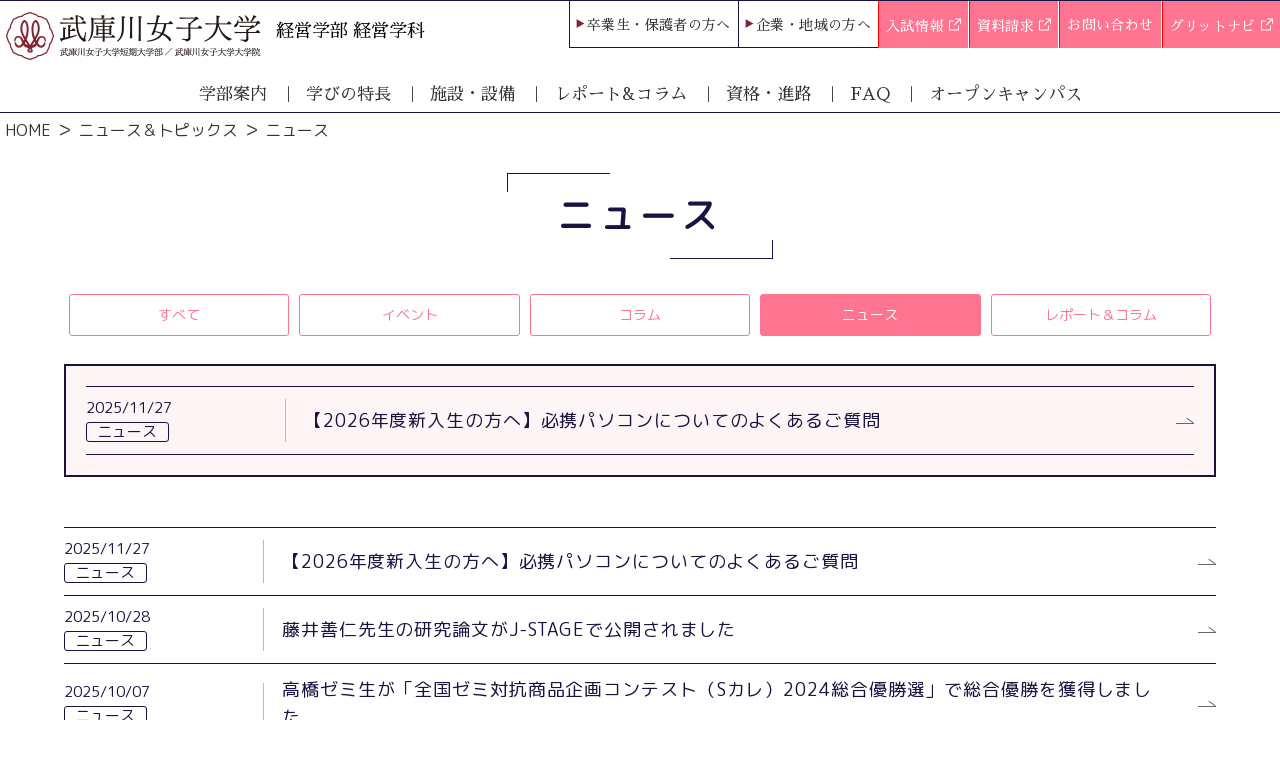

--- FILE ---
content_type: text/html; charset=UTF-8
request_url: https://sba.mukogawa-u.ac.jp/topics/topics_type/news/
body_size: 25614
content:
<!DOCTYPE html>
<html lang="ja">
<head>
<!-- Global site tag (gtag.js) - Google Analytics -->
<script async src="https://www.googletagmanager.com/gtag/js?id=UA-147265021-1"></script>
<script>
  window.dataLayer = window.dataLayer || [];
  function gtag(){dataLayer.push(arguments);}
  gtag('js', new Date());

  gtag('config', 'UA-147265021-1');
</script>

<meta charset="utf-8">
<meta http-equiv="Content-Script-Type" content="text/javascript">
<meta http-equiv="Content-Style-Type" content="text/css">
<meta http-equiv="X-UA-Compatible" content="IE=Edge,chrome=1">
<meta name="viewport" content="width=device-width,initial-scale=1.0">
<meta name="format-detection" content="telephone=no,email=no">
<!-- metaタグの直後に設置 -->
<script src="https://cdn.jsdelivr.net/npm/viewport-extra@1.0.3/dist/viewport-extra.min.js"></script>
<script>
var ua = navigator.userAgent
// タブレット端末かどうか
var sp = (ua.indexOf('iPhone') > 0 || ua.indexOf('Android') > 0 && ua.indexOf('Mobile') > 0)
var tab = (!sp && (ua.indexOf('iPad') > 0 || ua.indexOf('Android') > 0 || ua.indexOf('Macintosh') > 0))
// タブレット端末でのみ、PC向けデザインの最小幅を、viewportの最小幅に設定
if (tab) new ViewportExtra(1000)
</script>
<meta name="description" content="武庫川女子大学 経営学部経営学科のニュース・イベント情報を発信しています。">
<meta name="keywords" content="経営学部,経営学科,マーケティング,武庫川女子大学,ニュース,イベント">
<title>ニュース＆トピックス｜武庫川女子大学 経営学部経営学科</title>

<link href="https://fonts.googleapis.com/css?family=M+PLUS+Rounded+1c" rel="stylesheet">
<link href="https://fonts.googleapis.com/css?family=Sawarabi+Mincho&display=swap" rel="stylesheet">
<link rel="stylesheet" type="text/css" href="/parts/css/slick/slick.css">
<link rel="stylesheet" href="/parts/css/style.css">
<link rel="stylesheet" href="https://cdnjs.cloudflare.com/ajax/libs/Swiper/3.4.1/css/swiper.min.css">
<link rel="stylesheet" href="https://sba.mukogawa-u.ac.jp/apps/wp-content/themes/mukogawa-u/style.css">
<link rel="stylesheet" href="https://sba.mukogawa-u.ac.jp/apps/wp-content/themes/mukogawa-u/css/fix.css">

<script src="https://ajax.googleapis.com/ajax/libs/jquery/1.11.3/jquery.min.js"></script>
<script src="/parts/js/slick/slick.js" type="text/javascript" charset="utf-8"></script>
<script src="/parts/js/base.js"></script>

<!-- for android/Chrome -->
<meta name="theme-color" content="#872434">
<link rel="icon" sizes="192x192" href="https://www.mukogawa-u.ac.jp/images/favicon_icon_ogp/android-icon-192x192.png">
<!-- for apple -->
<link rel="apple-touch-icon" sizes="180x180" href="https://www.mukogawa-u.ac.jp/images/favicon_icon_ogp/apple-icon-180x180.png">
<!-- for safari -->
<link rel="mask-icon" href="https://www.mukogawa-u.ac.jp/images/favicon_icon_ogp/safari-pinned-tab.svg" color="#872434">
<!-- favicon -->
<link rel="icon" href="https://www.mukogawa-u.ac.jp/images/favicon_icon_ogp/favicon.ico" type="image/x-icon">
</head>

<body class="archive post-type-archive post-type-archive-topics">

<div id="wrapper">


<!-- HEADER -->
<header id="header">
<div class="pcnone">
  <div class="head-inner">
    <div class="logos">
      <a href="/">
        <div class="h_l"><img src="/parts/img/sp/common/logo@2x.png" alt="武庫川女子大学"></div>
        <p class="logo2"><img src="/parts/img/sp/common/logo2.svg" width="250" height="27" alt="経営学部経営学科"></p>
      </a>
    </div>
<!--
    <h1>
      <a href="/"><img src="/parts/img/sp/common/logo.png" alt="武庫川女子大学経営学部"></a>
    </h1>
-->
    <nav class="smp">
      <div id="menu-container">
        <div id="menu-wrapper">
          <div id="hamburger-menu">
            <span></span>
            <span></span>
            <span></span>
          </div>
        </div>

        <ul class="menu-list accordion">
          <li id="nav01" class="toggle singlebtn">
            <a class="menu-link" href="/">TOP</a>
          </li>

          <li id="nav1" class="toggle accordion-toggle">
            <span class="icon-plus"></span>
            <a class="menu-link" href="#">学部案内</a>
          </li>
          <ul class="menu-submenu accordion-content">
            <li class="singlebtn">
              <a class="head" href="/about/">経営学部について</a>
            </li>
            <li class="singlebtn">
              <a class="head" href="/about/message.html">MESSAGE</a>
            </li>
            <li class="singlebtn">
              <a class="head" href="http://www.mukogawa-u.ac.jp/~nyushi/index.html" target="_blank">入試情報<img class="out" src="/parts/img/pc/common/icon_out.png" alt="" style="padding:0 0 4px 6px;"></a>
            </li>
            <li class="singlebtn">
              <a class="head" href="http://www.mukogawa-u.ac.jp/gakuin/campus/access.html" target="_blank">アクセス情報<img class="out" src="/parts/img/pc/common/icon_out.png" alt="" style="padding:0 0 4px 6px;"></a>
            </li>
          </ul>

          <li id="nav2" class="toggle accordion-toggle">
            <span class="icon-plus"></span>
            <a class="menu-link" href="#">学びの特長</a>
          </li>
          <ul class="menu-submenu accordion-content">
            <li class="singlebtn">
              <a class="head" href="/feature/">3つのスタディーズ</a>
            </li>
            <li class="singlebtn">
              <a class="head" href="/feature/practice/">実践学習</a>
            </li>
            <li class="singlebtn">
              <a class="head" href="/feature/curriculum/">カリキュラム</a>
            </li>
            <li class="singlebtn">
              <a class="head" href="/feature/abroad/">短期留学</a>
            </li>
            <li class="singlebtn">
              <a class="head" href="/feature/teacher/">教員紹介</a>
            </li>
          </ul>

          <li id="nav3" class="toggle accordion-toggle">
            <span class="icon-plus"></span>
            <a class="menu-link" href="#">施設・設備</a>
          </li>
          <ul class="menu-submenu accordion-content">
            <li class="singlebtn">
              <a class="head" href="/shisetsu/">シェアードスタジオ</a>
            </li>
            <li class="singlebtn">
              <a class="head" href="/shisetsu/floor.html">フロアガイド</a>
            </li>
          </ul>


          <li id="nav4" class="toggle accordion-toggle">
            <span class="icon-plus"></span>
            <a class="menu-link" href="#">レポート&amp;コラム</a>
          </li>
          <ul class="menu-submenu accordion-content">
            <li class="singlebtn">
              <a class="head" href="/report/">学びレポート</a>
            </li>
            <li class="singlebtn">
              <a class="head" href="/marketing/">マーケティング・経営コラム</a>
            </li>
            <li class="singlebtn">
              <a class="head" href="/interview/">学びログ</a>
            </li>
          </ul>


          <li id="nav02" class="toggle singlebtn">
            <a class="menu-link" href="/topics/">ニュース・トピックス</a>
          </li>

          <li id="nav03" class="toggle singlebtn">
            <a class="menu-link" href="/opencampus/">オープンキャンパス</a>
          </li>

          <li id="nav04" class="toggle singlebtn">
            <a class="menu-link" href="/shikaku/">資格・進路</a>
          </li>

          <li id="nav05" class="toggle singlebtn">
            <a class="menu-link" href="/toc/">企業・地域の方へ</a>
          </li>


          <li id="nav06" class="toggle singlebtn">
            <a class="menu-link" href="/guardian/">保護者・卒業生の方へ</a>
          </li>


          <li id="nav07" class="toggle singlebtn">
            <a class="menu-link" href="/qa/">よくあるご質問</a>
          </li>

          <li id="nav08" class="toggle singlebtn">
            <a class="menu-link" href="/contact/">お問い合わせ</a>
          </li>
          <li id="nav11" class="toggle singlebtn">
            <a class="menu-link" href="/gritnavi/" target="_blank">グリットナビ<img class="out" src="/parts/img/pc/common/icon_out.png" alt="" style="padding:0 0 4px 6px;"></a>
          </li>

          <li id="nav09" class="toggle singlebtn">
            <a class="menu-link" href="https://edusys.net/mukogawa-u/nyushi/shiryo/" target="_blank">資料請求<img class="out" src="/parts/img/pc/common/icon_out.png" alt="" style="padding:0 0 4px 6px;"></a>
          </li>

          <li id="nav10" class="toggle singlebtn last">
            <a class="menu-link" href="http://www.mukogawa-u.ac.jp" target="_blank">武庫川女子大学サイト<img class="out" src="/parts/img/pc/common/icon_out.png" alt="" style="padding:0 0 4px 6px;"></a>
          </li>
        </ul>

      </div>
    </nav>
  </div>
</div><!-- SP用 -->




<div class="spnone">
  <div class="head-inner">
    <!-- #gnav1 ロゴ部 -->
    <nav id="gnav1">
      <div class="logos">
        <a href="/">
          <div class="h_l"><img src="/parts/img/pc/common/logo@2x.png" width="258" height="50" alt="武庫川女子大学 経営学部経営学科"></div>
          <p class="logo2">経営学部 経営学科</p>
        </a>
      </div>
<!--      <h1><a href="/"><img src="/parts/img/pc/common/logo.png" alt="武庫川女子大学 経営学部"></a></h1>
-->
      <ul>
        <li class="guardian"><a href="/guardian/">卒業生・保護者の方へ</a></li>
        <li class="toc"><a href="/toc/">企業・地域の方へ</a></li>
        <li><a href="http://www.mukogawa-u.ac.jp/~nyushi/index.html" target="_blank">入試情報 <img class="out" src="/parts/img/pc/common/icon_out_w.png" alt="" style="padding-bottom:6px;"></a></li>
        <li><a href="https://edusys.net/mukogawa-u/nyushi/shiryo/" target="_blank">資料請求 <img class="out" src="/parts/img/pc/common/icon_out_w.png" alt="" style="padding-bottom:6px;"></a></li>
        <li><a href="/contact/">お問い合わせ</a></li>
        <li class="contact"><a href="/gritnavi/" target="_blank">グリットナビ <img class="out" src="/parts/img/pc/common/icon_out_w.png" alt="" style="padding-bottom:6px;"></a></li>
      </ul>
    </nav>
    <!-- //#gnav1 ロゴ部 -->

    <!-- #gnav2 グロナビ -->
    <nav id="gnav2" ontouchstart="">
      <div class="about">
        <span><a href="/about/">学部案内</a></span>
        <ul>
          <li class="about"><a href="/about/">経営学部について</a></li>
          <li class="about"><a href="/about/message.html">MESSAGE</a></li>
          <li class="about out1"><a href="http://www.mukogawa-u.ac.jp/~nyushi/index.html" target="_blank">入試情報</a></li>
          <li class="about out2"><a href="http://www.mukogawa-u.ac.jp/gakuin/campus/access.html" target="_blank">アクセス情報</a></li>
        </ul>
      </div>
      <div class="feature">
        <span><a href="/feature/">学びの特長</a></span>
        <ul>
          <li class="feature"><a href="/feature/">3つのスタディーズ</a></li>
          <li class="feature"><a href="/feature/practice/">実践学習</a></li>
          <li class="feature"><a href="/feature/curriculum/">カリキュラム</a></li>
          <li class="feature"><a href="/feature/abroad/">短期留学</a></li>
          <li class="feature"><a href="/feature/teacher/">教員紹介</a></li>
        </ul>
      </div>
      <div class="shisetsu">
        <span><a href="/shisetsu/">施設・設備</a></span>
        <ul>
          <li class="shisetsu"><a href="/shisetsu/">シェアードスタジオ</a></li>
          <li class="shisetsu"><a href="/shisetsu/floor.html">フロアガイド</a></li>
        </ul>
      </div>

      <div class="report">
        <span><a href="#">レポート&amp;コラム</a></span>
        <ul>
          <li class="report"><a href="/report/">学びレポート</a></li>
          <li class="report"><a href="/marketing/">マーケティング・経営コラム</a></li>
          <li class="report"><a href="/interview/">学びログ</a></li>
          <li class="report"><a href="/graduate_interview/">卒業生インタビュー</a></li>
        </ul>
      </div>

      <div class="shikaku">
        <span><a href="/shikaku/">資格・進路</a></span>
      </div>
      <div class="qa">
        <span><a href="/qa/">FAQ</a></span>
      </div>
      <div class="opencampus">
        <span><a href="/opencampus/">オープンキャンパス</a></span>
      </div>
    </nav>
    <!-- //#gnav2 グロナビ -->
  </div><!-- //.head-inner -->
</div><!-- PC用 -->
</header><!-- //#header -->

<!-- パンくず -->
<section class="sec-pankuzu">
  <ul>
    <li><a href="/">HOME</a></li>
    <li><a href="/topics/">ニュース＆トピックス</a></li>
    <li>ニュース</li>
  </ul>
</section>

<section class="sec-bg p-new-topics">
  <div class="inner-bg">

    <!-- ページタイトル -->
    <section class="sec-title">
      <h1 class="title"><span>ニュース</span></h1>
    </section>

    <section class="main_block">
    <!-- タブメニュー -->
    <section class="sec-menu2 sec-new-menu">
      <ul class="topics-tabs">
        <li class="">
          <a href="/topics/">すべて</a>
        </li>
                  <li class="">
            <a href="https://sba.mukogawa-u.ac.jp/topics/topics_type/event/">
              イベント            </a>
          </li>
                  <li class="">
            <a href="https://sba.mukogawa-u.ac.jp/topics/topics_type/%e3%82%b3%e3%83%a9%e3%83%a0/">
              コラム            </a>
          </li>
                  <li class="current">
            <a href="https://sba.mukogawa-u.ac.jp/topics/topics_type/news/">
              ニュース            </a>
          </li>
                  <li class="">
            <a href="https://sba.mukogawa-u.ac.jp/topics/topics_type/%e3%83%ac%e3%83%9d%e3%83%bc%e3%83%88%ef%bc%86%e3%82%b3%e3%83%a9%e3%83%a0/">
              レポート＆コラム            </a>
          </li>
              </ul>
    </section>

          <section class="sec-lists sec-fix-lists">
      <div class="list-box fadein fix-list-box">
      <div class="box">
        
                  <ul class="news">
            <li>
              <p class="date">2025/11/27</p>
              <p class="tag">
                ニュース              </p>
            </li>
            <li><a href="https://sba.mukogawa-u.ac.jp/topics/news/3113/">【2026年度新入生の方へ】必携パソコンについてのよくあるご質問</a></li>
          </ul>
              </div>
    </div>
      </section>

    <!-- 投稿リスト -->
    <section class="sec-lists">
      <div class="list-box">
        <div class="box">
                      <ul class="news">
              <li>
                <p class="date">2025/11/27</p>
                <p class="tag">
                  ニュース                </p>
              </li>
              <li><a href="https://sba.mukogawa-u.ac.jp/topics/news/3113/">【2026年度新入生の方へ】必携パソコンについてのよくあるご質問</a></li>
            </ul>
                      <ul class="news">
              <li>
                <p class="date">2025/10/28</p>
                <p class="tag">
                  ニュース                </p>
              </li>
              <li><a href="https://sba.mukogawa-u.ac.jp/topics/news/3082/">藤井善仁先生の研究論文がJ-STAGEで公開されました</a></li>
            </ul>
                      <ul class="news">
              <li>
                <p class="date">2025/10/07</p>
                <p class="tag">
                  ニュース                </p>
              </li>
              <li><a href="https://sba.mukogawa-u.ac.jp/topics/news/3034/">高橋ゼミ生が「全国ゼミ対抗商品企画コンテスト（Sカレ）2024総合優勝選」で総合優勝を獲得しました。</a></li>
            </ul>
                      <ul class="news">
              <li>
                <p class="date">2025/08/25</p>
                <p class="tag">
                  ニュース                </p>
              </li>
              <li><a href="https://sba.mukogawa-u.ac.jp/topics/news/2988/">学びレポートに「転換点を迎えた大学生活――学生が語る心の変化」をアップしました</a></li>
            </ul>
                      <ul class="news">
              <li>
                <p class="date">2025/08/20</p>
                <p class="tag">
                  ニュース                </p>
              </li>
              <li><a href="https://sba.mukogawa-u.ac.jp/topics/news/2972/">受講生募集【第５期】HYOGO採用イノベーションスクール</a></li>
            </ul>
                      <ul class="news">
              <li>
                <p class="date">2025/08/06</p>
                <p class="tag">
                  ニュース                </p>
              </li>
              <li><a href="https://sba.mukogawa-u.ac.jp/topics/news/2968/">本田一成教授が「文藝春秋」主催のイベントに登壇しました。</a></li>
            </ul>
                      <ul class="news">
              <li>
                <p class="date">2025/07/18</p>
                <p class="tag">
                  ニュース                </p>
              </li>
              <li><a href="https://sba.mukogawa-u.ac.jp/topics/news/2945/">黄先生のコラム「文化背景が情報システムに与える影響」をマーケティング・経営コラムにアップしました</a></li>
            </ul>
                      <ul class="news">
              <li>
                <p class="date">2025/07/17</p>
                <p class="tag">
                  ニュース                </p>
              </li>
              <li><a href="https://sba.mukogawa-u.ac.jp/topics/news/2941/">学びレポートに「域学連携プロジェクト「たんば大学」と地域の持続可能性」＜藤井 善仁ゼミ＞をアップしました</a></li>
            </ul>
                      <ul class="news">
              <li>
                <p class="date">2025/06/27</p>
                <p class="tag">
                  ニュース                </p>
              </li>
              <li><a href="https://sba.mukogawa-u.ac.jp/topics/news/2928/">岸本先生のコラム「「経営環境論」って何？」をマーケティング・経営コラムにアップしました</a></li>
            </ul>
                      <ul class="news">
              <li>
                <p class="date">2025/06/12</p>
                <p class="tag">
                  ニュース                </p>
              </li>
              <li><a href="https://sba.mukogawa-u.ac.jp/topics/news/2918/">藤井善仁先生のゼミ活動が丹波新聞に掲載されました（2025年6月8日付）</a></li>
            </ul>
                      <ul class="news">
              <li>
                <p class="date">2025/06/06</p>
                <p class="tag">
                  ニュース                </p>
              </li>
              <li><a href="https://sba.mukogawa-u.ac.jp/topics/news/2910/">学びレポートに「アロマオイルづくりに挑戦しました（神栄ゼミ）」をアップしました</a></li>
            </ul>
                      <ul class="news">
              <li>
                <p class="date">2025/05/18</p>
                <p class="tag">
                  ニュース                </p>
              </li>
              <li><a href="https://sba.mukogawa-u.ac.jp/topics/news/2889/">ＦＭ大阪の新番組（5/19)に経営学科学生が登場します。</a></li>
            </ul>
                  </div>
      </div>
      <!-- ナビゲーション -->
   <div class="pager">
          <div class="pglist">
          <span aria-current='page' class='page-numbers current'>1</span>
<a class='page-numbers' href='https://sba.mukogawa-u.ac.jp/topics/topics_type/news/page/2/'>2</a>
<a class='page-numbers' href='https://sba.mukogawa-u.ac.jp/topics/topics_type/news/page/3/'>3</a>
<a class='page-numbers' href='https://sba.mukogawa-u.ac.jp/topics/topics_type/news/page/4/'>4</a>
<a class='page-numbers' href='https://sba.mukogawa-u.ac.jp/topics/topics_type/news/page/5/'>5</a>
<a class='page-numbers' href='https://sba.mukogawa-u.ac.jp/topics/topics_type/news/page/6/'>6</a>
<span class="page-numbers dots">&hellip;</span>
<a class='page-numbers' href='https://sba.mukogawa-u.ac.jp/topics/topics_type/news/page/22/'>22</a>
<a class="next page-numbers" href="https://sba.mukogawa-u.ac.jp/topics/topics_type/news/page/2/">次へ ></a>          </div>
        </div>
        <!-- //ナビゲーション -->
    </section>

    </section>

  </div>
</section>

<!-- FOOTER -->
<footer id="footer">
  <div class="foot-inner">
    <div class="totop" id="pageTop">
      <a href="#"><span>ページTOPへ戻る</span></a>
    </div>
    <p class="fig spnone"><img src="/parts/img/pc/common/foot_fig.png" width="276" alt=""></p>
    <p class="fig pcnone"><img src="/parts/img/sp/common/footer_fig.png" alt=""></p>
    <nav id="fnav">
      <div>
        <h1 class="logo">
          <a href="/" class="spnone"><img src="/parts/img/pc/common/logo1.png" alt="武庫川女子大学 経営学部経営学科"><span><img src="/parts/img/pc/common/logo2f.svg" alt="" width="178" height="19"></span></a>
          <a href="/" class="pcnone"><img src="/parts/img/sp/common/logo1f.png" alt="武庫川女子大学 経営学部経営学科"><span><img src="/parts/img/sp/common/logo2f.svg" alt="" width="328" height="31"></span></a>
          <br>〒663-8558 兵庫県西宮市池開町6-46</h1>
      </div>
      <ul class="link spnone">
        <li><a href="/about/">学部案内</a></li>
        <li><a href="/feature/">学びの特長</a></li>
        <li><a href="/shisetsu/">施設・設備</a></li>
        <li><a href="/shikaku/">資格・進路</a></li>
        <li><a href="https://info.mukogawa-u.ac.jp/digitalbook/pamphlet/business/#target/page_no=1" target="_blank">経営学部パンフレット</a></li>
      </ul>
      <ul class="link spnone">
        <li><a href="/report/">レポート＆コラム</a></li>
        <li><a href="/opencampus/">オープンキャンパス</a></li>
        <li><a href="/topics/">ニュース＆トピックス</a></li>
        <li><a href="/toc/">企業・地域の方へ</a></li>
        <li><a href="/guardian/">卒業生・保護者の方へ</a></li>
      </ul>
     <ul class="link spnone">
        <li><a href="/qa/">よくあるご質問</a></li>
        <li><a href="/contact/">お問い合わせ</a></li>
        <li class="out"><a href="https://edusys.net/mukogawa-u/nyushi/shiryo/" target="_blank">資料請求</a></li>
        <li class="out"><a href="http://www.mukogawa-u.ac.jp/gakuin/campus/access.html" target="_blank">アクセス情報</a></li>
        <li class="out"><a href="http://www.mukogawa-u.ac.jp/" target="_blank">武庫川女子大学サイト</a></li>
      </ul>
    </nav>
  </div><!-- //.foot-inner -->

<!-- COPYRIGHT -->
<p class="copy">Copyright Mukogawa Women's Univ. All rights reserved.</p>
</footer>


<!-- SMP用：固定メニュー -->
<div class="pcnone" id="fixed-items">
  <p><a href="http://www.mukogawa-u.ac.jp/~nyushi/index.html" target="_blank"><img src="/parts/img/sp/common/footer_exam.png" alt="入試情報"></a></p>
  <p><a href="https://edusys.net/mukogawa-u/nyushi/shiryo/" target="_blank"><img src="/parts/img/sp/common/footer_siryo.png" alt="資料請求"></a></p>
</div>


</div><!-- #wrapper -->



<!-- JavaScript -->

<!-- //JavaScript -->

<script>
document.addEventListener( 'wpcf7mailsent', function( event ) {
  location = '/contact/complete/'; /* 遷移先のURL */
}, false );
</script><script type='text/javascript' src='https://sba.mukogawa-u.ac.jp/apps/wp-includes/js/jquery/jquery.js?ver=1.12.4-wp'></script>
<script type='text/javascript' src='https://sba.mukogawa-u.ac.jp/apps/wp-includes/js/jquery/jquery-migrate.min.js?ver=1.4.1'></script>
			<script src="https://www.google.com/recaptcha/api.js?render=6LetSlcqAAAAAOVxJak9tw0AY-fAa1S2feMi6olI"></script>
			<script type="text/javascript">
				( function( grecaptcha ) {

					var anr_onloadCallback = function() {
						grecaptcha.execute(
							'6LetSlcqAAAAAOVxJak9tw0AY-fAa1S2feMi6olI',
							{ action: 'advanced_nocaptcha_recaptcha' }
						).then( function( token ) {
							for ( var i = 0; i < document.forms.length; i++ ) {
								var form = document.forms[i];
								var captcha = form.querySelector( 'input[name="g-recaptcha-response"]' );
								if ( null === captcha )
									continue;

								captcha.value = token;
							}
						});
					};

					grecaptcha.ready( anr_onloadCallback );

					document.addEventListener( 'wpcf7submit', anr_onloadCallback, false );
					if ( typeof jQuery !== 'undefined' ) {
						//Woocommerce
						jQuery( document.body ).on( 'checkout_error', anr_onloadCallback );
					}
					//token is valid for 2 minutes, So get new token every after 1 minutes 50 seconds
					setInterval(anr_onloadCallback, 110000);

				} )( grecaptcha );
			</script>
			</body>
</html>


--- FILE ---
content_type: text/html; charset=utf-8
request_url: https://www.google.com/recaptcha/api2/anchor?ar=1&k=6LetSlcqAAAAAOVxJak9tw0AY-fAa1S2feMi6olI&co=aHR0cHM6Ly9zYmEubXVrb2dhd2EtdS5hYy5qcDo0NDM.&hl=en&v=N67nZn4AqZkNcbeMu4prBgzg&size=invisible&anchor-ms=20000&execute-ms=30000&cb=rfh2njs59qmy
body_size: 48566
content:
<!DOCTYPE HTML><html dir="ltr" lang="en"><head><meta http-equiv="Content-Type" content="text/html; charset=UTF-8">
<meta http-equiv="X-UA-Compatible" content="IE=edge">
<title>reCAPTCHA</title>
<style type="text/css">
/* cyrillic-ext */
@font-face {
  font-family: 'Roboto';
  font-style: normal;
  font-weight: 400;
  font-stretch: 100%;
  src: url(//fonts.gstatic.com/s/roboto/v48/KFO7CnqEu92Fr1ME7kSn66aGLdTylUAMa3GUBHMdazTgWw.woff2) format('woff2');
  unicode-range: U+0460-052F, U+1C80-1C8A, U+20B4, U+2DE0-2DFF, U+A640-A69F, U+FE2E-FE2F;
}
/* cyrillic */
@font-face {
  font-family: 'Roboto';
  font-style: normal;
  font-weight: 400;
  font-stretch: 100%;
  src: url(//fonts.gstatic.com/s/roboto/v48/KFO7CnqEu92Fr1ME7kSn66aGLdTylUAMa3iUBHMdazTgWw.woff2) format('woff2');
  unicode-range: U+0301, U+0400-045F, U+0490-0491, U+04B0-04B1, U+2116;
}
/* greek-ext */
@font-face {
  font-family: 'Roboto';
  font-style: normal;
  font-weight: 400;
  font-stretch: 100%;
  src: url(//fonts.gstatic.com/s/roboto/v48/KFO7CnqEu92Fr1ME7kSn66aGLdTylUAMa3CUBHMdazTgWw.woff2) format('woff2');
  unicode-range: U+1F00-1FFF;
}
/* greek */
@font-face {
  font-family: 'Roboto';
  font-style: normal;
  font-weight: 400;
  font-stretch: 100%;
  src: url(//fonts.gstatic.com/s/roboto/v48/KFO7CnqEu92Fr1ME7kSn66aGLdTylUAMa3-UBHMdazTgWw.woff2) format('woff2');
  unicode-range: U+0370-0377, U+037A-037F, U+0384-038A, U+038C, U+038E-03A1, U+03A3-03FF;
}
/* math */
@font-face {
  font-family: 'Roboto';
  font-style: normal;
  font-weight: 400;
  font-stretch: 100%;
  src: url(//fonts.gstatic.com/s/roboto/v48/KFO7CnqEu92Fr1ME7kSn66aGLdTylUAMawCUBHMdazTgWw.woff2) format('woff2');
  unicode-range: U+0302-0303, U+0305, U+0307-0308, U+0310, U+0312, U+0315, U+031A, U+0326-0327, U+032C, U+032F-0330, U+0332-0333, U+0338, U+033A, U+0346, U+034D, U+0391-03A1, U+03A3-03A9, U+03B1-03C9, U+03D1, U+03D5-03D6, U+03F0-03F1, U+03F4-03F5, U+2016-2017, U+2034-2038, U+203C, U+2040, U+2043, U+2047, U+2050, U+2057, U+205F, U+2070-2071, U+2074-208E, U+2090-209C, U+20D0-20DC, U+20E1, U+20E5-20EF, U+2100-2112, U+2114-2115, U+2117-2121, U+2123-214F, U+2190, U+2192, U+2194-21AE, U+21B0-21E5, U+21F1-21F2, U+21F4-2211, U+2213-2214, U+2216-22FF, U+2308-230B, U+2310, U+2319, U+231C-2321, U+2336-237A, U+237C, U+2395, U+239B-23B7, U+23D0, U+23DC-23E1, U+2474-2475, U+25AF, U+25B3, U+25B7, U+25BD, U+25C1, U+25CA, U+25CC, U+25FB, U+266D-266F, U+27C0-27FF, U+2900-2AFF, U+2B0E-2B11, U+2B30-2B4C, U+2BFE, U+3030, U+FF5B, U+FF5D, U+1D400-1D7FF, U+1EE00-1EEFF;
}
/* symbols */
@font-face {
  font-family: 'Roboto';
  font-style: normal;
  font-weight: 400;
  font-stretch: 100%;
  src: url(//fonts.gstatic.com/s/roboto/v48/KFO7CnqEu92Fr1ME7kSn66aGLdTylUAMaxKUBHMdazTgWw.woff2) format('woff2');
  unicode-range: U+0001-000C, U+000E-001F, U+007F-009F, U+20DD-20E0, U+20E2-20E4, U+2150-218F, U+2190, U+2192, U+2194-2199, U+21AF, U+21E6-21F0, U+21F3, U+2218-2219, U+2299, U+22C4-22C6, U+2300-243F, U+2440-244A, U+2460-24FF, U+25A0-27BF, U+2800-28FF, U+2921-2922, U+2981, U+29BF, U+29EB, U+2B00-2BFF, U+4DC0-4DFF, U+FFF9-FFFB, U+10140-1018E, U+10190-1019C, U+101A0, U+101D0-101FD, U+102E0-102FB, U+10E60-10E7E, U+1D2C0-1D2D3, U+1D2E0-1D37F, U+1F000-1F0FF, U+1F100-1F1AD, U+1F1E6-1F1FF, U+1F30D-1F30F, U+1F315, U+1F31C, U+1F31E, U+1F320-1F32C, U+1F336, U+1F378, U+1F37D, U+1F382, U+1F393-1F39F, U+1F3A7-1F3A8, U+1F3AC-1F3AF, U+1F3C2, U+1F3C4-1F3C6, U+1F3CA-1F3CE, U+1F3D4-1F3E0, U+1F3ED, U+1F3F1-1F3F3, U+1F3F5-1F3F7, U+1F408, U+1F415, U+1F41F, U+1F426, U+1F43F, U+1F441-1F442, U+1F444, U+1F446-1F449, U+1F44C-1F44E, U+1F453, U+1F46A, U+1F47D, U+1F4A3, U+1F4B0, U+1F4B3, U+1F4B9, U+1F4BB, U+1F4BF, U+1F4C8-1F4CB, U+1F4D6, U+1F4DA, U+1F4DF, U+1F4E3-1F4E6, U+1F4EA-1F4ED, U+1F4F7, U+1F4F9-1F4FB, U+1F4FD-1F4FE, U+1F503, U+1F507-1F50B, U+1F50D, U+1F512-1F513, U+1F53E-1F54A, U+1F54F-1F5FA, U+1F610, U+1F650-1F67F, U+1F687, U+1F68D, U+1F691, U+1F694, U+1F698, U+1F6AD, U+1F6B2, U+1F6B9-1F6BA, U+1F6BC, U+1F6C6-1F6CF, U+1F6D3-1F6D7, U+1F6E0-1F6EA, U+1F6F0-1F6F3, U+1F6F7-1F6FC, U+1F700-1F7FF, U+1F800-1F80B, U+1F810-1F847, U+1F850-1F859, U+1F860-1F887, U+1F890-1F8AD, U+1F8B0-1F8BB, U+1F8C0-1F8C1, U+1F900-1F90B, U+1F93B, U+1F946, U+1F984, U+1F996, U+1F9E9, U+1FA00-1FA6F, U+1FA70-1FA7C, U+1FA80-1FA89, U+1FA8F-1FAC6, U+1FACE-1FADC, U+1FADF-1FAE9, U+1FAF0-1FAF8, U+1FB00-1FBFF;
}
/* vietnamese */
@font-face {
  font-family: 'Roboto';
  font-style: normal;
  font-weight: 400;
  font-stretch: 100%;
  src: url(//fonts.gstatic.com/s/roboto/v48/KFO7CnqEu92Fr1ME7kSn66aGLdTylUAMa3OUBHMdazTgWw.woff2) format('woff2');
  unicode-range: U+0102-0103, U+0110-0111, U+0128-0129, U+0168-0169, U+01A0-01A1, U+01AF-01B0, U+0300-0301, U+0303-0304, U+0308-0309, U+0323, U+0329, U+1EA0-1EF9, U+20AB;
}
/* latin-ext */
@font-face {
  font-family: 'Roboto';
  font-style: normal;
  font-weight: 400;
  font-stretch: 100%;
  src: url(//fonts.gstatic.com/s/roboto/v48/KFO7CnqEu92Fr1ME7kSn66aGLdTylUAMa3KUBHMdazTgWw.woff2) format('woff2');
  unicode-range: U+0100-02BA, U+02BD-02C5, U+02C7-02CC, U+02CE-02D7, U+02DD-02FF, U+0304, U+0308, U+0329, U+1D00-1DBF, U+1E00-1E9F, U+1EF2-1EFF, U+2020, U+20A0-20AB, U+20AD-20C0, U+2113, U+2C60-2C7F, U+A720-A7FF;
}
/* latin */
@font-face {
  font-family: 'Roboto';
  font-style: normal;
  font-weight: 400;
  font-stretch: 100%;
  src: url(//fonts.gstatic.com/s/roboto/v48/KFO7CnqEu92Fr1ME7kSn66aGLdTylUAMa3yUBHMdazQ.woff2) format('woff2');
  unicode-range: U+0000-00FF, U+0131, U+0152-0153, U+02BB-02BC, U+02C6, U+02DA, U+02DC, U+0304, U+0308, U+0329, U+2000-206F, U+20AC, U+2122, U+2191, U+2193, U+2212, U+2215, U+FEFF, U+FFFD;
}
/* cyrillic-ext */
@font-face {
  font-family: 'Roboto';
  font-style: normal;
  font-weight: 500;
  font-stretch: 100%;
  src: url(//fonts.gstatic.com/s/roboto/v48/KFO7CnqEu92Fr1ME7kSn66aGLdTylUAMa3GUBHMdazTgWw.woff2) format('woff2');
  unicode-range: U+0460-052F, U+1C80-1C8A, U+20B4, U+2DE0-2DFF, U+A640-A69F, U+FE2E-FE2F;
}
/* cyrillic */
@font-face {
  font-family: 'Roboto';
  font-style: normal;
  font-weight: 500;
  font-stretch: 100%;
  src: url(//fonts.gstatic.com/s/roboto/v48/KFO7CnqEu92Fr1ME7kSn66aGLdTylUAMa3iUBHMdazTgWw.woff2) format('woff2');
  unicode-range: U+0301, U+0400-045F, U+0490-0491, U+04B0-04B1, U+2116;
}
/* greek-ext */
@font-face {
  font-family: 'Roboto';
  font-style: normal;
  font-weight: 500;
  font-stretch: 100%;
  src: url(//fonts.gstatic.com/s/roboto/v48/KFO7CnqEu92Fr1ME7kSn66aGLdTylUAMa3CUBHMdazTgWw.woff2) format('woff2');
  unicode-range: U+1F00-1FFF;
}
/* greek */
@font-face {
  font-family: 'Roboto';
  font-style: normal;
  font-weight: 500;
  font-stretch: 100%;
  src: url(//fonts.gstatic.com/s/roboto/v48/KFO7CnqEu92Fr1ME7kSn66aGLdTylUAMa3-UBHMdazTgWw.woff2) format('woff2');
  unicode-range: U+0370-0377, U+037A-037F, U+0384-038A, U+038C, U+038E-03A1, U+03A3-03FF;
}
/* math */
@font-face {
  font-family: 'Roboto';
  font-style: normal;
  font-weight: 500;
  font-stretch: 100%;
  src: url(//fonts.gstatic.com/s/roboto/v48/KFO7CnqEu92Fr1ME7kSn66aGLdTylUAMawCUBHMdazTgWw.woff2) format('woff2');
  unicode-range: U+0302-0303, U+0305, U+0307-0308, U+0310, U+0312, U+0315, U+031A, U+0326-0327, U+032C, U+032F-0330, U+0332-0333, U+0338, U+033A, U+0346, U+034D, U+0391-03A1, U+03A3-03A9, U+03B1-03C9, U+03D1, U+03D5-03D6, U+03F0-03F1, U+03F4-03F5, U+2016-2017, U+2034-2038, U+203C, U+2040, U+2043, U+2047, U+2050, U+2057, U+205F, U+2070-2071, U+2074-208E, U+2090-209C, U+20D0-20DC, U+20E1, U+20E5-20EF, U+2100-2112, U+2114-2115, U+2117-2121, U+2123-214F, U+2190, U+2192, U+2194-21AE, U+21B0-21E5, U+21F1-21F2, U+21F4-2211, U+2213-2214, U+2216-22FF, U+2308-230B, U+2310, U+2319, U+231C-2321, U+2336-237A, U+237C, U+2395, U+239B-23B7, U+23D0, U+23DC-23E1, U+2474-2475, U+25AF, U+25B3, U+25B7, U+25BD, U+25C1, U+25CA, U+25CC, U+25FB, U+266D-266F, U+27C0-27FF, U+2900-2AFF, U+2B0E-2B11, U+2B30-2B4C, U+2BFE, U+3030, U+FF5B, U+FF5D, U+1D400-1D7FF, U+1EE00-1EEFF;
}
/* symbols */
@font-face {
  font-family: 'Roboto';
  font-style: normal;
  font-weight: 500;
  font-stretch: 100%;
  src: url(//fonts.gstatic.com/s/roboto/v48/KFO7CnqEu92Fr1ME7kSn66aGLdTylUAMaxKUBHMdazTgWw.woff2) format('woff2');
  unicode-range: U+0001-000C, U+000E-001F, U+007F-009F, U+20DD-20E0, U+20E2-20E4, U+2150-218F, U+2190, U+2192, U+2194-2199, U+21AF, U+21E6-21F0, U+21F3, U+2218-2219, U+2299, U+22C4-22C6, U+2300-243F, U+2440-244A, U+2460-24FF, U+25A0-27BF, U+2800-28FF, U+2921-2922, U+2981, U+29BF, U+29EB, U+2B00-2BFF, U+4DC0-4DFF, U+FFF9-FFFB, U+10140-1018E, U+10190-1019C, U+101A0, U+101D0-101FD, U+102E0-102FB, U+10E60-10E7E, U+1D2C0-1D2D3, U+1D2E0-1D37F, U+1F000-1F0FF, U+1F100-1F1AD, U+1F1E6-1F1FF, U+1F30D-1F30F, U+1F315, U+1F31C, U+1F31E, U+1F320-1F32C, U+1F336, U+1F378, U+1F37D, U+1F382, U+1F393-1F39F, U+1F3A7-1F3A8, U+1F3AC-1F3AF, U+1F3C2, U+1F3C4-1F3C6, U+1F3CA-1F3CE, U+1F3D4-1F3E0, U+1F3ED, U+1F3F1-1F3F3, U+1F3F5-1F3F7, U+1F408, U+1F415, U+1F41F, U+1F426, U+1F43F, U+1F441-1F442, U+1F444, U+1F446-1F449, U+1F44C-1F44E, U+1F453, U+1F46A, U+1F47D, U+1F4A3, U+1F4B0, U+1F4B3, U+1F4B9, U+1F4BB, U+1F4BF, U+1F4C8-1F4CB, U+1F4D6, U+1F4DA, U+1F4DF, U+1F4E3-1F4E6, U+1F4EA-1F4ED, U+1F4F7, U+1F4F9-1F4FB, U+1F4FD-1F4FE, U+1F503, U+1F507-1F50B, U+1F50D, U+1F512-1F513, U+1F53E-1F54A, U+1F54F-1F5FA, U+1F610, U+1F650-1F67F, U+1F687, U+1F68D, U+1F691, U+1F694, U+1F698, U+1F6AD, U+1F6B2, U+1F6B9-1F6BA, U+1F6BC, U+1F6C6-1F6CF, U+1F6D3-1F6D7, U+1F6E0-1F6EA, U+1F6F0-1F6F3, U+1F6F7-1F6FC, U+1F700-1F7FF, U+1F800-1F80B, U+1F810-1F847, U+1F850-1F859, U+1F860-1F887, U+1F890-1F8AD, U+1F8B0-1F8BB, U+1F8C0-1F8C1, U+1F900-1F90B, U+1F93B, U+1F946, U+1F984, U+1F996, U+1F9E9, U+1FA00-1FA6F, U+1FA70-1FA7C, U+1FA80-1FA89, U+1FA8F-1FAC6, U+1FACE-1FADC, U+1FADF-1FAE9, U+1FAF0-1FAF8, U+1FB00-1FBFF;
}
/* vietnamese */
@font-face {
  font-family: 'Roboto';
  font-style: normal;
  font-weight: 500;
  font-stretch: 100%;
  src: url(//fonts.gstatic.com/s/roboto/v48/KFO7CnqEu92Fr1ME7kSn66aGLdTylUAMa3OUBHMdazTgWw.woff2) format('woff2');
  unicode-range: U+0102-0103, U+0110-0111, U+0128-0129, U+0168-0169, U+01A0-01A1, U+01AF-01B0, U+0300-0301, U+0303-0304, U+0308-0309, U+0323, U+0329, U+1EA0-1EF9, U+20AB;
}
/* latin-ext */
@font-face {
  font-family: 'Roboto';
  font-style: normal;
  font-weight: 500;
  font-stretch: 100%;
  src: url(//fonts.gstatic.com/s/roboto/v48/KFO7CnqEu92Fr1ME7kSn66aGLdTylUAMa3KUBHMdazTgWw.woff2) format('woff2');
  unicode-range: U+0100-02BA, U+02BD-02C5, U+02C7-02CC, U+02CE-02D7, U+02DD-02FF, U+0304, U+0308, U+0329, U+1D00-1DBF, U+1E00-1E9F, U+1EF2-1EFF, U+2020, U+20A0-20AB, U+20AD-20C0, U+2113, U+2C60-2C7F, U+A720-A7FF;
}
/* latin */
@font-face {
  font-family: 'Roboto';
  font-style: normal;
  font-weight: 500;
  font-stretch: 100%;
  src: url(//fonts.gstatic.com/s/roboto/v48/KFO7CnqEu92Fr1ME7kSn66aGLdTylUAMa3yUBHMdazQ.woff2) format('woff2');
  unicode-range: U+0000-00FF, U+0131, U+0152-0153, U+02BB-02BC, U+02C6, U+02DA, U+02DC, U+0304, U+0308, U+0329, U+2000-206F, U+20AC, U+2122, U+2191, U+2193, U+2212, U+2215, U+FEFF, U+FFFD;
}
/* cyrillic-ext */
@font-face {
  font-family: 'Roboto';
  font-style: normal;
  font-weight: 900;
  font-stretch: 100%;
  src: url(//fonts.gstatic.com/s/roboto/v48/KFO7CnqEu92Fr1ME7kSn66aGLdTylUAMa3GUBHMdazTgWw.woff2) format('woff2');
  unicode-range: U+0460-052F, U+1C80-1C8A, U+20B4, U+2DE0-2DFF, U+A640-A69F, U+FE2E-FE2F;
}
/* cyrillic */
@font-face {
  font-family: 'Roboto';
  font-style: normal;
  font-weight: 900;
  font-stretch: 100%;
  src: url(//fonts.gstatic.com/s/roboto/v48/KFO7CnqEu92Fr1ME7kSn66aGLdTylUAMa3iUBHMdazTgWw.woff2) format('woff2');
  unicode-range: U+0301, U+0400-045F, U+0490-0491, U+04B0-04B1, U+2116;
}
/* greek-ext */
@font-face {
  font-family: 'Roboto';
  font-style: normal;
  font-weight: 900;
  font-stretch: 100%;
  src: url(//fonts.gstatic.com/s/roboto/v48/KFO7CnqEu92Fr1ME7kSn66aGLdTylUAMa3CUBHMdazTgWw.woff2) format('woff2');
  unicode-range: U+1F00-1FFF;
}
/* greek */
@font-face {
  font-family: 'Roboto';
  font-style: normal;
  font-weight: 900;
  font-stretch: 100%;
  src: url(//fonts.gstatic.com/s/roboto/v48/KFO7CnqEu92Fr1ME7kSn66aGLdTylUAMa3-UBHMdazTgWw.woff2) format('woff2');
  unicode-range: U+0370-0377, U+037A-037F, U+0384-038A, U+038C, U+038E-03A1, U+03A3-03FF;
}
/* math */
@font-face {
  font-family: 'Roboto';
  font-style: normal;
  font-weight: 900;
  font-stretch: 100%;
  src: url(//fonts.gstatic.com/s/roboto/v48/KFO7CnqEu92Fr1ME7kSn66aGLdTylUAMawCUBHMdazTgWw.woff2) format('woff2');
  unicode-range: U+0302-0303, U+0305, U+0307-0308, U+0310, U+0312, U+0315, U+031A, U+0326-0327, U+032C, U+032F-0330, U+0332-0333, U+0338, U+033A, U+0346, U+034D, U+0391-03A1, U+03A3-03A9, U+03B1-03C9, U+03D1, U+03D5-03D6, U+03F0-03F1, U+03F4-03F5, U+2016-2017, U+2034-2038, U+203C, U+2040, U+2043, U+2047, U+2050, U+2057, U+205F, U+2070-2071, U+2074-208E, U+2090-209C, U+20D0-20DC, U+20E1, U+20E5-20EF, U+2100-2112, U+2114-2115, U+2117-2121, U+2123-214F, U+2190, U+2192, U+2194-21AE, U+21B0-21E5, U+21F1-21F2, U+21F4-2211, U+2213-2214, U+2216-22FF, U+2308-230B, U+2310, U+2319, U+231C-2321, U+2336-237A, U+237C, U+2395, U+239B-23B7, U+23D0, U+23DC-23E1, U+2474-2475, U+25AF, U+25B3, U+25B7, U+25BD, U+25C1, U+25CA, U+25CC, U+25FB, U+266D-266F, U+27C0-27FF, U+2900-2AFF, U+2B0E-2B11, U+2B30-2B4C, U+2BFE, U+3030, U+FF5B, U+FF5D, U+1D400-1D7FF, U+1EE00-1EEFF;
}
/* symbols */
@font-face {
  font-family: 'Roboto';
  font-style: normal;
  font-weight: 900;
  font-stretch: 100%;
  src: url(//fonts.gstatic.com/s/roboto/v48/KFO7CnqEu92Fr1ME7kSn66aGLdTylUAMaxKUBHMdazTgWw.woff2) format('woff2');
  unicode-range: U+0001-000C, U+000E-001F, U+007F-009F, U+20DD-20E0, U+20E2-20E4, U+2150-218F, U+2190, U+2192, U+2194-2199, U+21AF, U+21E6-21F0, U+21F3, U+2218-2219, U+2299, U+22C4-22C6, U+2300-243F, U+2440-244A, U+2460-24FF, U+25A0-27BF, U+2800-28FF, U+2921-2922, U+2981, U+29BF, U+29EB, U+2B00-2BFF, U+4DC0-4DFF, U+FFF9-FFFB, U+10140-1018E, U+10190-1019C, U+101A0, U+101D0-101FD, U+102E0-102FB, U+10E60-10E7E, U+1D2C0-1D2D3, U+1D2E0-1D37F, U+1F000-1F0FF, U+1F100-1F1AD, U+1F1E6-1F1FF, U+1F30D-1F30F, U+1F315, U+1F31C, U+1F31E, U+1F320-1F32C, U+1F336, U+1F378, U+1F37D, U+1F382, U+1F393-1F39F, U+1F3A7-1F3A8, U+1F3AC-1F3AF, U+1F3C2, U+1F3C4-1F3C6, U+1F3CA-1F3CE, U+1F3D4-1F3E0, U+1F3ED, U+1F3F1-1F3F3, U+1F3F5-1F3F7, U+1F408, U+1F415, U+1F41F, U+1F426, U+1F43F, U+1F441-1F442, U+1F444, U+1F446-1F449, U+1F44C-1F44E, U+1F453, U+1F46A, U+1F47D, U+1F4A3, U+1F4B0, U+1F4B3, U+1F4B9, U+1F4BB, U+1F4BF, U+1F4C8-1F4CB, U+1F4D6, U+1F4DA, U+1F4DF, U+1F4E3-1F4E6, U+1F4EA-1F4ED, U+1F4F7, U+1F4F9-1F4FB, U+1F4FD-1F4FE, U+1F503, U+1F507-1F50B, U+1F50D, U+1F512-1F513, U+1F53E-1F54A, U+1F54F-1F5FA, U+1F610, U+1F650-1F67F, U+1F687, U+1F68D, U+1F691, U+1F694, U+1F698, U+1F6AD, U+1F6B2, U+1F6B9-1F6BA, U+1F6BC, U+1F6C6-1F6CF, U+1F6D3-1F6D7, U+1F6E0-1F6EA, U+1F6F0-1F6F3, U+1F6F7-1F6FC, U+1F700-1F7FF, U+1F800-1F80B, U+1F810-1F847, U+1F850-1F859, U+1F860-1F887, U+1F890-1F8AD, U+1F8B0-1F8BB, U+1F8C0-1F8C1, U+1F900-1F90B, U+1F93B, U+1F946, U+1F984, U+1F996, U+1F9E9, U+1FA00-1FA6F, U+1FA70-1FA7C, U+1FA80-1FA89, U+1FA8F-1FAC6, U+1FACE-1FADC, U+1FADF-1FAE9, U+1FAF0-1FAF8, U+1FB00-1FBFF;
}
/* vietnamese */
@font-face {
  font-family: 'Roboto';
  font-style: normal;
  font-weight: 900;
  font-stretch: 100%;
  src: url(//fonts.gstatic.com/s/roboto/v48/KFO7CnqEu92Fr1ME7kSn66aGLdTylUAMa3OUBHMdazTgWw.woff2) format('woff2');
  unicode-range: U+0102-0103, U+0110-0111, U+0128-0129, U+0168-0169, U+01A0-01A1, U+01AF-01B0, U+0300-0301, U+0303-0304, U+0308-0309, U+0323, U+0329, U+1EA0-1EF9, U+20AB;
}
/* latin-ext */
@font-face {
  font-family: 'Roboto';
  font-style: normal;
  font-weight: 900;
  font-stretch: 100%;
  src: url(//fonts.gstatic.com/s/roboto/v48/KFO7CnqEu92Fr1ME7kSn66aGLdTylUAMa3KUBHMdazTgWw.woff2) format('woff2');
  unicode-range: U+0100-02BA, U+02BD-02C5, U+02C7-02CC, U+02CE-02D7, U+02DD-02FF, U+0304, U+0308, U+0329, U+1D00-1DBF, U+1E00-1E9F, U+1EF2-1EFF, U+2020, U+20A0-20AB, U+20AD-20C0, U+2113, U+2C60-2C7F, U+A720-A7FF;
}
/* latin */
@font-face {
  font-family: 'Roboto';
  font-style: normal;
  font-weight: 900;
  font-stretch: 100%;
  src: url(//fonts.gstatic.com/s/roboto/v48/KFO7CnqEu92Fr1ME7kSn66aGLdTylUAMa3yUBHMdazQ.woff2) format('woff2');
  unicode-range: U+0000-00FF, U+0131, U+0152-0153, U+02BB-02BC, U+02C6, U+02DA, U+02DC, U+0304, U+0308, U+0329, U+2000-206F, U+20AC, U+2122, U+2191, U+2193, U+2212, U+2215, U+FEFF, U+FFFD;
}

</style>
<link rel="stylesheet" type="text/css" href="https://www.gstatic.com/recaptcha/releases/N67nZn4AqZkNcbeMu4prBgzg/styles__ltr.css">
<script nonce="9rjpRBJMl17kSAX8JAWhyA" type="text/javascript">window['__recaptcha_api'] = 'https://www.google.com/recaptcha/api2/';</script>
<script type="text/javascript" src="https://www.gstatic.com/recaptcha/releases/N67nZn4AqZkNcbeMu4prBgzg/recaptcha__en.js" nonce="9rjpRBJMl17kSAX8JAWhyA">
      
    </script></head>
<body><div id="rc-anchor-alert" class="rc-anchor-alert"></div>
<input type="hidden" id="recaptcha-token" value="[base64]">
<script type="text/javascript" nonce="9rjpRBJMl17kSAX8JAWhyA">
      recaptcha.anchor.Main.init("[\x22ainput\x22,[\x22bgdata\x22,\x22\x22,\[base64]/[base64]/[base64]/MjU1OlQ/NToyKSlyZXR1cm4gZmFsc2U7cmV0dXJuISgoYSg0MyxXLChZPWUoKFcuQkI9ZCxUKT83MDo0MyxXKSxXLk4pKSxXKS5sLnB1c2goW0RhLFksVD9kKzE6ZCxXLlgsVy5qXSksVy5MPW5sLDApfSxubD1GLnJlcXVlc3RJZGxlQ2FsbGJhY2s/[base64]/[base64]/[base64]/[base64]/WVtTKytdPVc6KFc8MjA0OD9ZW1MrK109Vz4+NnwxOTI6KChXJjY0NTEyKT09NTUyOTYmJmQrMTxULmxlbmd0aCYmKFQuY2hhckNvZGVBdChkKzEpJjY0NTEyKT09NTYzMjA/[base64]/[base64]/[base64]/[base64]/bmV3IGdbWl0oTFswXSk6RD09Mj9uZXcgZ1taXShMWzBdLExbMV0pOkQ9PTM/bmV3IGdbWl0oTFswXSxMWzFdLExbMl0pOkQ9PTQ/[base64]/[base64]\x22,\[base64]\x22,\[base64]/w57Dk8KPw47Ci8OMEcKYRTLCjlDDhcONwqLCp8O1w7TCoMKXA8Odw6k3XldVNVDDm8O5KcOAwoxIw6YKw5TDnMKOw6clwrTDmcKVbcOuw4Bhw6AtC8OwcyTCu3/[base64]/w7wxT8OdwrMkw4wIa1vCn8O1M8KMw63DoHPDjAtzw7HDtGDDnGrCusO1w43CryoeXWPDqcODwoRUwotyMsK2L0TCnMK5wrTDoCUmHnnDvMOmw659GlzCscOqwoNnw6jDqsOhf2R1Z8Ktw41/wrrDjcOkKMKww7vCosKZw6pWQnFjwozCjybCjsKiwrLCr8KpJsOOwqXCgDFqw5DCjlIAwpfCqWQxwqE6wqnDhnE+wqEnw43CqsO5ZTHDlEDCnSHCiwMEw7LDt3PDvhTDjm3Cp8K9w7DCmUYbVsOVwo/[base64]/DgsKPw6LDmzsqdMOcVsK4OybDiAvDqWLDlsOITA7CrQ9uwohNw5DCmMKLFF1uwqQgw6XCk1/CnX7DkivDi8OadQHCq0UeEEsCw4Jfw7bDmMOBbxZ1w64YMHoMXl0pDzXDmMKswpvDplPDuFIOEhpxwpLDm13DhzTDk8KSL2HDnsKReBXCusKSHQgGSyVuLGlKAmTDhy5Zw6xJwoQwEMOfQcKEwpDDnz50H8OiW13Cs8KswqXCicO2wpHDrMOPw7/DnizDkMKfEcKzwqZQw7XDnWvCkmfDp2YTw699ecONJFzDusKDw41neMKNOWzCsD8ow4/DsMO6Q8K/[base64]/[base64]/DllnDtsOmw4jCvmMnw4jCik3DisO3w5xjZMKrGMOow6jCi15cIcKVw4MQKsOjw6tlwq9AC2pYwq7CqMOwwpkKf8O9w7DCrABEbcOtw60BC8K8wpNELsOHwrXCtnrCt8OERMO/OX/Dnhovw57CiW3DkFgAw5FzbA9EShZ7w7BzTRtdw4XDhSByMcO0UMKRMy1pbTTDi8K8wo5dwr/DlEQmwo3CgwRfFMKdYMKuSnvCklXDk8KcM8KhwrHDmsO2D8KCSsKZCDcJw4VJwpLCrA9OccOTwo48wq7CjMK6KQLDt8OowqZ5BlrClA1GwoDDp3/DqMO5KsOjf8OpYsOjLxvDp20KO8KKTsOswprDjW53GsO+wpJDMDnCksOqwqPDpsO2O29jwqjCu3nDgDEFwow0w59Pwp/CjDMfw6Q4woBmw5bCo8OXwrNtGyh0Fk4ALlLCgkzChsOxwr9jw7drBcOqwoZJfhJgw6kaw6LDl8KAwopINVjDmcKcJMOpTcKOw4zCqMO2QkXDhWcBasKEbMOpwrDCvnUAdD8oM8OaV8KFJ8KHwoUswo/CgMKQIwDCo8KOwqNtwq0TwrDCoBkSw6szTikSw6DCsG0pDWckwrvDsw8IQ2vDvcO5VDLDl8KpwpYsw5EWTcO/LWRnc8OqHn5lw7IlwqMgw6fClsOswr42ajxYwoQlEMKVwrTCtFhKczFlw6w6KXrCj8KVwp8aw7MqwqfDhsKaw58cwr9FwpXDiMKBwqXCkFfDmcKfR3JbAHUyw5VkwoM1RcOBw4/CkXkGO0/DnsK1woEawrQ1bcK3wrpqQ2vCgS1/woQjwrzCtwPDswE/w6PDi1fCkWLCocKFw5V9L1wjwq5rL8KKIsK0w4fChx3CpQfClWzDtcOuw5rCgsKnfMOwVsO5w6h9w44eKWYUQMOANsOxwq0/QVVKPl4NXsKLDCp8UwDChMKLwqF7w400NRLCv8O3WMObV8KUw7TDjcK5KgZQw6/CnRdewrRRLcOeCcOwwprCqHvDrsOFecK4w7NfTQbDjsOJw6Z8wpEVw6DCg8ONbMKVbQ1zf8Kkw43CvsOnw7UFdMO8wrjCjMK1WQNMRcKQwrwrwro/NMOVw7Izw58yTMOKw4NewrthDcODwpg/w4fDkB/Ds1vDpsKrw4cxwoHDuRjDulUhT8KVw7xEwoXDs8Kvw4jCjj7DvcOUw7EmTwvCusKaw6HChQvCisOYwq3DtULCq8OsfMKhf0omRFXDjRbDrMKrS8KEEsKmTHdKZCBbw6QQwqHCq8KRKcOuJ8KGwqJRRj9Rw49GciTDsj9xUnbCkDzCssKfwpPDjMO7w7sKd3jDtcK/wrTDjmAIwr0hH8KAw7fDtALCuyNCG8OGw6JlEmMwV8OUccOGCBLDvlDCgjoLwo/CoERvwpbDpABswobDkQh/CBANDmLDkcOANBJRUsKJek4uw5VPIwIbXGtTOlcTwrDDkMKHwoTDi3zCoh1XwqRmw4/[base64]/Dp3RMWMKUQ8OYc11/dMOiwroawrgSalnDpcOEcBB/BsKbw6/CszZiwqprM1kfbEnCrkjCl8KjwozDh8KxBFnDqsKswpHDnMKePnRCCUrDqMO7QW/DsQMvwqcAw6pHSirDvsOcw4INEnVMW8Ksw7hoH8Ouw590PTVCDSrDuFIrQcOtw7FhwpfDvSfCqMOEw4I9TcKgZyZHI3YAwpTDu8OPdMKbw6PDoBl5ZW/Cn2kuwo1Mw57Ck0dqDQxxwqPCnD0AV0w1BcOfHsKkw48nworChQ3DomMWw7fDpW50w6nCpD0yC8O7wodFw6bDu8OGw6PCvMKsOMKpw6vDq3ZZwoJrw5BlGcK4NMKew4A8dsOOwqIXw4weWsOmwo0/FR/DgsOSw5UCw70kaMKdIcOTwqzClsOzbyhVdw/Ct1vCpwrClsKfW8OtwozCk8O6GV0dFUzCtEARVCNuIsKOwoktwrQ6eH4/IMOqwq84WsOhwrt3Q8ODw7QIwqrChX7DpllLK8O9w5HCjcOlw6XCvcOCw4XDosKAw5XCqcKxw6Bzw6BrIMOPQMKUw6MDw4DCugZxBxcRN8OcIzgyQcKXKWTDjRxlWHkHwq/CvcOmw5rCnsKkRMOoUcOGWX9Ewo9Sw6zChF4eZsKGdXHCmWvCpMKOZG7CncKmBcO9XhtrHMOrE8ORC17Dvg9+wr8dw5Q6ScOMw7bCmMKBwqzCqsONw58hw64/wobChGHClcKZwr3CjxPDo8OVwpQJW8KdMTPDi8O7CcK2S8KowqHCpjzCiMK0asKYKxwsw6LDmcKFw4g6IsK/w5rDvz7DhcKQG8Kpw4N8w5XCjMO0wr7CvyMdwpcuw5LCoMO1ZMKRw4/Co8KsYMOyMypdwqJAwo53wp/DmBzCjcO4MBU0w7vDncK4dQ8Pw6jCqMOvw4YpwpHDpcKFw5vDo3p3KmfClBFQwrjDhcOyLCvCtcOVeMK1N8OQwo/DqQxCwp3CmWsIHVrDocO1e0IPdh13wpdaw5FWAMKQTMKUXgkjNy7DmMKGJRcAwqkhw6x1HsOhCEZ2wrHDjSRow4fCk2Fiwp3CgcKhRylUcXk8JF4Aw4bDi8K9wrNew6PCjhTDjsKjPcOGI1zDlcOQRMKBw4XCjT/CpcKJRsOyUDzClxTDhcKvDynCvXjDu8KfWMOuInMpSGBlHlDCn8KLw5gOwqpjPhJ9w7LCj8KPw6jCs8K+w5vDkwIiKcKTMAbDhxBAw4HChsOiYcODwqHCuB3DjsKJwrFdHsKnw7bDk8OMTx04McKhw4rCukcmYn9qw4nDlMKXw40XZmnCscK/w4XDvcK2wqjCtyIGw7RGw7vDrQvDvsOISXVFCEQ3w4hGd8Kew5VUQi/DtsKCworCjUgDQMOxA8K7w7B5w65TDMOMNUzDjHMaY8OLwo9Fw4I2akZOwqs8b3PCrBLDvcKQw5kQCsKvSBrDvcKowp3Cox7CgcOxw57ChMOHZMOnBW/ChsK6w6LCoAlaVD7DrjPDtRfDsMOlRWFZAsKMLMOaHkgKOi8kw4xNSg/CpU4sWiZFfMOWRXjDisKdwqXDuXdEAsOVYRzCjyLDj8KvG2B1wp5LF2HCrUM9w6rDiTPDjcKVXQHCgcOrw78XPcOfBcOYYkzCghMFwoHCgDvCncK/w6/[base64]/DgW8VZMK+w7AdLcOBM24ywr3Dn8KoN2NDLcOhCsKDw5HCpgDChB0NM316w4LCrUvDuHXCnXBqHQBOw7LCvXbDl8OGw40Rw54gV1Mpwq00C2IvKcO1wogpw4Mmw61cwqbDh8Kbw5DCtiHDvjzCoMOSSVl8ZlbDhcOawovCnF/DjRxTYQvDtMO0XcOQw6NiRsKzw4zDkMKiCMKXUsOCw7QOw61Dw59swr7CvEfCrnQMUsKtw5xlw741LlcBwqw5wrbDrsKCw4zDm1xoYcOfw4/Ct3cQwqfCosO2CMOZSHbDuiTDmnrDtcKQFGHCp8OCdsOAwpoZag03TwjDoMOaXQHDlUQjPTVfenfCrm/DmMKOHcO4e8KgVWXDmRvCjTfDjl5BwqFxQMOIQcOMwrnCk0gSE3jCu8KmaCpEw5tdwqU8w60HQCkOwoMmK1PCtyjCsVhwwrfCusKTwr5Yw7/DoMOUVXcof8OAdMK6wo9DVMOEw7x1DWMUw5PCgAoUGsOaV8KTJMOKw4UuZcKrwpTCiQ0JXz8UXsO3LMKzw6dKFWPDs3QCBsOjwrHDolnDkjZRwqrDlRrCtMK8w7TDiDJpR2R/[base64]/CmsOoIcOvZ8OqK2nDjlnCv8Ovw4zDk8KgHyHCj8O2CsKRw5vDtTLCs8KdEcKzCGguZEATVMKIwo3Cpw7CocOIAsKjw6DCnATCkMKJwrk0w4Qww5MwZ8KtJB3CtMKmw5/DksKYw4ZDw4h7OSPCoydGcsOIw7fClFvDgsOGKsOKacKTw7ddw6PDmyLDiVdabsK3QcOaKxNxGsKRcMO5wp08M8OQWV7DrcKcw5DDssK1an/Dk3kzSsOFCUrDjMOBw6tfw64nDWgJW8KYPsK7wqPCi8Ofw63Cn8OYw6vCiz7DhcKPw7BQMGPCl1PCncOob8OEw4jDimZKw43DhytPwprCv07DszUCAsOGwow2wrdRw7/Ck8Kow4zCv3IhZwLCtsK9b2lnJ8Kcw6E7THfCmMOqw6PCtAdmwrYCZ3dAwpQEw7zDusOTwqFaw5fCmMOLw6oywohnw4scHW/DskloHCwewpExQyxDLMOsw6TDmA5LVFMXwpXDgMKNAwcwBFQ+w6nDhMK5w7nCgcOiwoIwwqfDgcOZwp16aMKmw6TCucKAwrjCqw1fw6DCvMKRdMOuPcKfwofDqMOeccOhKDwYGRbDhDIUw4cpwqjDgm/DphnDs8O+woTDpGnDgcOSXwnDmk1bwqIPLcOIYHTDnEXCjFdKHcK/FBPChipFw47CpQQew5/[base64]/FXDDiwAKDGNkw5t7T8KFCWXDhn3DlnVWUjTDiMOFwqg9dXLDjw/Dk03Dr8K6CsOnDcOowppQL8KxXsKmw7sPwqzDsAhWw68pAcOewoDDs8O3acOSccONShHCjMKVaMO1w4VxwohZIWlCVcKOwoLDuW3DqErCjFPDksOjwoFKwoBIwojCknpXLlBWw4JIVBTDtAs4ZAXCnS/[base64]/Dlg7DkcKFwp/CjMO+DMKQw78uPMO9ZsKbIsOiKcK+w6cMw7gxwpzDiMOwwrBpD8KRw6XDvz9mesKLw6Z/wrAqw51+w7lgVsKWF8O1GsOTAhEnTQR9eyvDkC/DtcK8I8KfwoNRVSgfPcO7wrvDoxDCgloSDMO5w7fDgMO4w4TDksKbMsObw5LDoz7Ci8Ofwq/[base64]/CgcO/UiAtSigBeDvDp29PbXXDncKTV0VLJ8KcTMOow7LDvjLCrsOPw6gpw4PClQ7Cg8KsFW3DksObRcKTFmTDh3nDqWJvwr1ww5dbwpfDijzDksKlB2HCusOxQGDDrzbDiGYFw4zDni8nwoczw43ClEVswroEacOvJsK9wp3ClhU/[base64]/DiMOpw4k8JzfDjjzCnsKDwrFOdjRcw4jClUUGwq4mAQXCnsOIw4nCtDRLw7Jwwp7CvgTCrQNgwqLDvAnDhMK+w5YGUMKWwo3Dpn7Ckk/DjcK4woYGemk9wooowocTScOlJ8KHwqrCgFnCvFvCgMKfURJvbcK2wrXCpcOgwqXDiMKvI2wnRQ7DkC7DrcKzH24Mc8KcYsOfw57DicOQA8ODw4ojRcOPwqhNBsOhw4HDpT99w7nDjMKUYcO/[base64]/Clnhjwo9DVTLDm8KWw5jDk2jDoMOJwolEwrIjFFbCrzwKW2bCunvCkcKrA8OMDcKdwoPCpsO6w4d9MsOGwpp3YFfDhsO6NhTDvixBLXPDi8Odw4fCt8OqwphgwoLCnsKvw6Maw49Jw60Dw7/DryxXw4dpwpBfw6AfPMKALcORNcKNwo03RMKgwplrecONw5cswolHwrYSw5fCtsOiF8K7w7fDkjNKwqtVw5AaAC5dw7/[base64]/CpQbCuArCmwLDucOmJMKLwqDDoDrCjMKUwrLDlnchNsKCecKgw4bDnUDDtMKmZsOFw7/CpcKTGXFZwr/[base64]/woN9ElzCqsKCVsO8w4xKTXHDnFTCjVHChsOywpfDswA8QRQfwoR+cAfCjg5Dwrp9RMK+w4HChnrClsO1wrJwwqbCh8K5acKabk/[base64]/Dt3bDomPDscKnwoUMw6PCocKpTVHDpzTDiMOEIirCpkvDtcK9w5IeFsKbQ2o4w5jCq0bDmQ7CvsKhaMO4wqXDlScBBFPCiTfDrVTCpQAsJx/CtcOowrERw6nDhMKTWR/DuxlcLXbDqsKjwoXCrGbCpsOCWyvDosOPJFBiw44Iw7rDtcKSK2zCrMOzKTMKR8KoGSXDgj3DhsOQCEXClBw3EcK9wojCqsKfWMOnw6/CtTZNwpJJwpVpTgfChMOKcMKtwo9qY2paOmh9OsK/[base64]/DjcOiIsOCwrY5SSNdM07DkmZvw6TDhsOECBHDhsKJChZQAcOWw5/DqsKCw7/[base64]/DtMOTwp/CqsKZOsO4wpvDhsKiNgAZaANLOjJVwoYTcjRdLEQsKcKePcOfRWjDksO3NTsiw5bDhBzCosKLH8OGJ8OLwojCm0EDbgBLw5BKNsKmw7kABMKZw73DsFfDtAQ5w7PCkExHw7VkBnRHwozCucOMMyLDm8K5DcOvQ8Kpd8Ocw4/CpFbDsMKZLsOOK3zDqw7CnsOGw4/[base64]/[base64]/CvzRJwq7DrsKta8OUBMO8w4jDgTvCrWNww5zDpcKvAjTDrVgqeSXCklhSPzJRHEfCvnF0wrg4wpsjdT0Dwp5oK8OvXMKkc8KJwqrCp8KNw7zClz/CgW1cw5tuwq8uNgjDggzCokM0C8K1w44EY1DCnsO7XMK0OcKvQ8KGFcO4w5/DpG/[base64]/DicOydUMywqvCszMtw6jDr1h3a2DCrsOCwqIEw4jClMObwpp6wr4SOcKKw6vCrl3Dh8OPwobCpsOnw6VCw7AJQR3DhwxBwqQkw41xJV/CgBYdKMOZbEUeeyTDs8KLwpbCplXDqMOPw7F0QsKoPsKMwq8Nw67DiMKiMcKCwr4vw6Ugw7p/[base64]/[base64]/wp7DtsKdw6/Dq8OSw74Ewo0vNMO7woM6w6dCL8OMwr3CnGXCucO/w4/CrMOvCsKRfsOzwrdbBsOnW8OTFVHCgcKkw7fDgAnCqsKewqE8wpPCg8KtwqTCn3opwq3DrsOhMMOYWcO9BcODBsOYw4FzwoHCosOsw5DCocOew7PDqMOHScKXw6QNw5d6GMK8w6cNwoLDiRgjUlRNw5QZwr5uIh1tT8OkwrfClcK/w5bDgzTChSwFKcOGVcO3YsOUw4PCpMOzUk7DvUMFKxbCoMOcF8OBfFAjR8KsE1rDhsOAWsK5wpbCscKoG8KHw7XCo07CkDDCum/Dv8OIw5XDtMKHJWc+KFlsFzjCtMOBw6XCrsKkwrrDn8KJQcKrNWxoH1EWwo8BW8OtM1nDg8Kywp0Mw7vDggMEwofCocOswo/[base64]/w6Bawp04ezkwLsKkFhvCkxLCusKGIcOteHTDosOywoBLwrgfwpHDtMOewp3Dr18Ew60Qw7N8X8KsAsOdYjUKe8Oww6XCn3pydmPDhMKwcDhNB8KUTDobwp5wbHDDrMKkLsKjVg/DslTCu3hZHcOewppCeQAIN37DkcOgEVfCucOKwp59B8K4w4jDm8OITcOGT8KiwpLCp8K5wrfCmjNGwqXDicKpVMK8BMO1QcKPeUTClE7DtcORF8O8RxgYwo58wrTCukjDojMaBcK2M1HCgVZcwqcPEFrDiQXCsUnCoX3Dr8Oew5bDnMOxw5/CoAzCjnvDjsKUw7RcHsOmwoAsw7XChRBSwp5xWBTDslDCm8KQwoUTUUPCkHfChsK4TxXCo2YgKAB/[base64]/PsOgSsOVLcOKw7A1w6HClsOKwofDoMKmwpVcOUHCgnrCncOTcVHCpcKdw7fDgz/DvWDCjcKlw5N1N8KsWsORw7rDnC7DtzQ6wprDi8KcEsOrwoXDr8KCw7FkBcKuw4/DssOJdMKgwpBJN8KWLynDoMKpw43CqGQFwqTDiMOQYGPDtibDu8Kdw4c3w4wiacOSw7JSYsOgXBbCh8KlAwbCnWvDiSFEd8OiRnXDi1XCojvCll7ChlrCjWgvVsKPUMKwwpjDgMKnwqnDkgTDomXDvEjDnMKRwpYfdjnCtT/[base64]/[base64]/[base64]/CrcK2CnVtwpPClMKtw4Nhw6hjw7ZUf8O6woXCpnDCnXnCsXFcw6HCi2HDkMKDwqoUwr4pTsKXwpjCqcOvwoNFw4YBw6TDvhTCuRVKZW3Cn8OWw4fCr8KaN8O2w7LDvXzDnMOzb8KZOkchw4jDtMOQFHkWR8KGdjYewrYAwqQmwpsKX8O5E0/CjMO5w70VQMKQajAiw6gqwoTCggJMfcObPErCsMOcL1rCmcOXJBlTw6Fnw6IQIcOtw4vCo8O5AsOyWxIvw6zDt8Oew7U0FsKEw4oPw5jCqgp/R8OBW3DDicOzUQrDjXPClQnCicKPwpXCn8KpAB7ChsOYJSk/w4gpBQEow6QbdzjCmhbDqGUpasKGccKzw4LDp1/DqcOyw5vDpVjDj03Cr0PDv8KBwotdw743XnRKMsOIwpHCizbDvMKPwonCmWVyG0gGUGvDrWVtw7LCqQBhwps7CVnCncK2w6TDgMORT2bChDzCn8KFMMO5PGMawpXDqMOTw53CqUkqHsOkKsKDw4bCmkDDuSLCr1XDmA/Cty8lLMKRCwZLOTNtwrZeQMKPw6I7TsO8dQVnKXfDhA7Dl8KecAbDry9ALcOoDmvDkcKeM2TDpsO/d8OtEhs+w6/DqMORQRHCn8OqLBnDlEsewpJKwqF1w4AFwoQ2wr0OTUnDly7DjMOMASE2PhXCu8K0wocbNFnCqMOEah/ClSjDl8KeC8KfJ8KwQsOlw7hWwoPDn0jCix/DiAl8w6zDr8K2DjJSwoRhRsOScsOPw5pbRsOxJW93QGNvwqICMAfCpwTCv8OIdGHDg8OZwr/DnsOUAxlVwq7CvMO+wo7Cv2PCqlgWJDxzOcKCLMORFMOPIMKZwpsZwpnCscO9GsK7eiDDqjQewpUkUsKpwprDt8KdwpINwoJaBmnCrVXCqh/[base64]/CqB/[base64]/DhsOhw67ClcKow4FkwqQSB33DjTDChBTCpsOYw5fCvi8GU8K6wpXCvFlnI2jDgSUqw7xpCcKZV1xQZkXDtGlYw5VzwrrDgDPDtnAjwotaMknCsm/[base64]/N3TDsA3Cvm4Jw4ouQWvDrsKNwokgNMO2w7rDvFrCnXzCphlfc8OSaMOjTcOFJywoGVlxwr9uwrDDrgIxOcOvwrHDssKMwoYIWMOsLsKRwr4ew7dhLMKhwo7CngDDnTHDscOqNAnCqMK2NsK9wqLCincaBnDDty/CssKTw6J8P8KKBcK6wqlfwpxfdnfCtsO+OsKYPw9AwqTDjVBBw7xxUmjCmh1/w71ewoh1w4UScTvCnnfCmsO1w73CosOEw67CsRrCoMOfwpZOw7NnwpQzQcKXOsO9Z8OFKyXCgsOCw7jDty3CjsK1wpoOw4bChlrDpcKuw7/Du8Oaw5rDh8OXD8KPd8OXV0N3wodTw5YpKXPCt0zCnVfCoMOnw6kLUsOvWUw/wqM+H8OjMBNdw63Cp8Kdw6HCtcOPw7g3X8K6wqbDgwHCk8OzTsOMbD/DosO6LDLCk8KAwrpBwo/Di8KMwpoPBS/[base64]/RkpWwoTDjyNWHwkHw5/DjcO+w5bCr2ZuDW/DrTHDlsKGJcOHGiMiw4vDvMOmA8KMwpA6w7x7w63Dkn/CjlhAJibDlMOdSMKIw49tw4zDp1HChEAQw43CrFvCg8OVIgA/[base64]/DucOjPcKVaQVMw7fChRPDscKhfXA0HMOqwqfDiB0Iw4LDucO+w5huw43Ckj1SKcKbScOBHkzDisKJWEsAwoAZesOsIEXDoWNRwownwrYVwpxFSCDCjTHCq1/DkTzDvEHChMOUAQVqcSZ4wpzCrX4ew7LDg8OAw5wrwqvDnMONRhwdw5xmwpVRXsK/[base64]/DhWd6w4tywrLDskrDk8KkWcOvwoTCmcKgw6oTBzrDjT9cwoFWwp5Qwp1Jw5JxIsO2EhXCqcOww4DCssK8QHlJwr8NXTRawpfDplbCtEMYT8O+C1vDrlXDjMKPwpHDrgAgw4/CpsKpw64qesKcwqLDvg/DnnLCmxAYwoTDkG7Du1MOHsO5PsKKwpbCvwHDtjjDncKtwooJwqIALsOWw5w8w7UDacKQwppTBsOCT049GsO5B8O9DQ5YwoQywrjCpsKxwqlrwq7ChwPDqxxpNTLCi3vDvMK7w6pwwqvDuT/[base64]/[base64]/CpG87UMOtMjh2w6d2wqHCv07DqkLDgk/CpMOXw4gMwqhyw6LCvcOfQsKLfCrCpcO9wosDw6lgw4J4w71kw4sswppkw5oeLlt5wrkoA0gfXTHCin82w5jDssOnw6zChsKVZ8ObPMKuw4BBwp9GVGnCiRoOMnIiw5bDvgsFw5/Dl8Ksw4FqVyd7worCnMKVd1zCnsK1BsK/dATDr1AnJizDrcOkaQVcPsKuPkPDlsK3bsKjKwvCtkZJw5DCg8OPHMOLw5TDoEzCqMK2ak/CjFV3w6pmwq9owr5Af8OuNEVZbjIPw7sZJi7CqcK7QMOewqPDucK0wp9QRS3DkF7Do3JQRybDt8OoN8Kqwo4SXsKvMMKMQ8K1wp0EURYUczjCrMK6w7E6wpfCtMK8wqQxwoVTw4R9HMKRw5EUBMKkw6o7IjLDqgF/cy/Cn0HDkwwmw4LDigvDjMKEwonChAFMEMKZTjRKacOeVMK5woLDkMKAwpEow6TCmMKwZVfDt2V+wq/DmV14ecKpwr1YwpLCuSfCiFlbaxoUw7bDm8Ogw5ZowrsUw5DDg8KyOHbDrcK8w6QkwpIoD8OcXQjCusObwrHCr8OzworDpXgQw5nDhgJ6wpAPWljCj8OLKyJoViUkHcOqUcOgPDdmJ8Kcw5HDlVFIwp8IGWnDj2B6w4LCqWPCn8KkDQE/w5nCm2B0wpXCixxJSSjDm1DCrDrCtMOJwoDDq8ONfVzDlB7DrMOoJTJrw7/CknRAwps4UMK1PMKyGQ1+w5keT8KLOjc4wrMDw57DiMKvPsK7dkPCo1fCtQ7DqzfDl8O2w6nCuMKHwrBhGMO5JyZBQ3QHAR/CoUDCnAzCkGDDllgqM8K+WsKxw7HChxHDjXPDkMKHQCHClcKbHcOAw4nDjMKUVMK6FcKKw4RGD08UwpTDsWXCk8Omw47CvzvDpWHDkyQbw5zCn8O2w5ZJX8KNw6nCkBHDr8O/CyvCrcO6wrskah1eGMKtPWhRw5tTQcKiwo/Cv8KWGcKEw5PDvsKhwrbCgQs0wopzw4YGw77CqsOeHWXCsmDCicKRNzMUwoxJwrNcOcKWfTciwp3CucO4w6RNHh5+HsKyf8KLJcKiRgQUw7Bgw5pBLcKCI8O7PcOvccOTwq5Xw57CtcKhw5/[base64]/FcKOwrVGw77DjRprdm7ClsO0w5wtwpVaPy48w77DhMKrOsKFWgPDqcOTw7nCl8KMw5rCm8K0wr/Dun3DusKFw4V+woDCo8KDVFzCpAgOR8Kuw5DCrsO3woABwp17WMO5w5JpN8OASsO6wrnDqBgPwr7DocKBTcKBwqY2HHNJw4kww7fCkMKowpXDoD3CnMOCQiLDg8OywqvDums/w6hpw6owW8KVw50uwrXCoQFoHyldwq3DrBzDoWQ8wphzwqDDkcKDI8KdwoE1w7tmV8Onw4xNwp4Qwp3DhUjCqMOTw68dEntKw4RFDzDDvGHDkApXAytcw5Z0NX9ewpEZIMOpcMKSw7bCrmfDq8KWwrzDnsKUwplJcS/[base64]/CiMKXw6fDr8KkIMOtw54qw4vCj8KJAcOMd8OwIWZrwrF+K8Odw7RBw6HCilnClMOVIMKJwovCnWXDp0DCoMKRQHFzwr86UQvCrnbDty/CqcKQLC9ywoHDhGLCq8OEw5PDmsKHcT4scMO/wrjCqg7DjMKzDklWw6QCwqnDl3/DngFtJMK9w6DCpMOLPELDgcKwaRvDiMODYAjCp8ONR3jCk0cWLsKVasOuwoDDiMKgwqXCsEvDu8Oewo13dcOgwo9SwpvCsmfCrQXCncKTBSTClSjCqMObA2LDr8OSw7fCiQFmPMOuciHCk8KOS8O5J8Kyw7c8wpd+wrvCv8Okwp7Cl8K4wq8OwrbCt8OOwp/DqVXDunksJAZOZRoCw41WBcOHwr1awoTDin5LI3vCinYgw6Ifw4dFw5nChhTCj2FFw4nCrTRhwrPDvybCjFhpwpoFw69dw4Y7Xl7CgcKtZMOswpDCnMO/wqJ4w7Z8MzkqaxpWQ2nCpxc+b8Ovw7fDiBQLPFnCqygvG8Kzw6TDkcOmbcKRw4chw5QmwpjDlDl/w4IJIShtDgIJIcKCKMOOwqwhwoXCtMK3w7tzKcKjwoh5JcOIwoslBSgdwp5Mw7/Cv8ODDcOAwq/[base64]/w7jDoHdAwp/[base64]/DvCPCswLCj8OPHFnCr8OeQVbDosK+w5cZwr/ChzF6wr3Dqm7DugDChMOYwqfCmTEpw4PDo8ODwq/DgHDDocKtw6vDj8O/T8K+BRU9PsONZXJ7MwE4w4hlwp/DkxnCuiHDgcOZEhfDlAvCkcOADsKowpzCo8OXwrEMw6fCuHPCpHgUdWYGw53Dtx7DisO4w5TCsMKSfcOzw7gMIwBnwrMTNlxwHz5TP8OwBBLDvcKMWSQdw4o9w6/DmsK1fcKDdyTCozdVw6EnLHPCrFg3RMOYwoPDjmzDkHNqQMOTXABowoTDp0Zfw4EoFsOowoTCucOBDMOmw6jCgnnDqHdBw4dvw4jDisO0woN3HcKZw7XDiMKBw41yCMKhV8OlBW/CvXvCgMKnw78tacKNNMOzw4UNK8KKw7nCmlgIw4/DuTjDjSc9CT1/wpMqQsKWw7jDokjDtcKJwpDDtCZbGcO7YcOkC1bDmWjCqRQkXnjDhnJfbcOEVhbCucOEwo9BS3TCnnnClCPDhcOaQ8KdJMObwpvCrsOUwpZ2CVx6w6zCv8O/KsKmHQQIwo8bw4nDk1cew7XCisOMwpPDp8OTwrIyM180BsOTfsOvw6bCs8KwVh3DusKwwp0ZfcKCw4hDw74ow7vCncO7F8KtD0diXMKoSTrDjMKXMHsmwrUpwr16JMOJasKhXj5Qw5MPw6TCm8K+Zy7DmsK3w6XDuHE/GsO6bnZDZsOXDzLCj8O+ecKwQcKxKQjCqyrCoMKlalAmFVtcwoQHRDBEw6fCmA3CmT/DpDDCgUFAE8OYTHIIw5Jpw5XDjMKzw5TDoMKWViB7w4rDpw54w7IQAhFCVSTCpQfCmmLCn8OUwql8w7bDvMOYw4RsNjsGCcOHw5/[base64]/woHDuMKuwrfDsWHDnVHCnRYHHsOOYcKCKwHDlsOew61Jw7IDbzDCiybCkMKpwrLCnsKlwqbDosK4wpjCqlzDsRYTADjCuCBJw4jDm8O3C28dEgttw4/Ct8Odw60SS8O0B8OOKGEAwpfDs8KPwqPCgcO7HBTCrMKJwp9Gw6HCvEQpM8KXw45UKyHDrsOAN8O3Y1nCqWVbVGJKZ8ODYMKEwr4fEMO8wo/CgVRvw5vCg8OEw7/[base64]/DuBbCo8KdR8Owwp17wrfCgH3Cvz7DrsKuKXPDoMOmUMOFw6PDqnYwPkvCusKKPl7Duyt6w6vDhcOrDmPDpMKawpkkwoAiGsKRNcKrX1vCunDClhFXw5hSRFrCosKLw7/CmMOpw5jCqsOow4cxwpZXw53CmsKbw4HDnMKsw4QywobCgh3CvjV8w7HDjMOww7nDpcOWwpLDkMKOCGrCocKkeVQtGcKkNcKkHArCocK7w4Flw4nCt8Oqwo/DizFxQMKXEMKVw6nDsMK7OyvDozhew6vCpMOhwqbDh8ORwoIZw6NbworDmsO9wrfCksKVDsO2HT7DusKHUcKWeW3DosKUSHPChcODR0rCnsKGYMO/N8OuwpMDwqsfwpt3wrvDgznCncOXdMKJw7XDtiPCngcyJwnCsxsyanXDghbDiErDrh3DucKew6VBw7vCjcOEwqoHw4oAXlkTwolyFMOZLsOKOsKcwoMgwq8JwrrCtRvDssKmYMKcw6rCt8O/w5BnYkDCqCTCh8OSwoXDuAExcD19wqF0FsKrw5ZMfsObwrlzwpBWT8OdHxFKwr3CqcKDCMO3wrcVaB3CgCDCpB3CuWpdWxDCsirDocOOclg1wpJEwonCmxhoR2YpcMKsJTjCtsOca8Olwp9JWsKxw7Ylw6/Cj8Ouw7kFwo8VwpYcJMOEw6IzN2fDsQJBwpQew4HCgMOEEQUwSMOHE3jCkn7ClFpsD2xEwrxDwovDmSTDmD/CikFvw5LDq3rDtzUdwqUhwpHCvBHDvsKCw7E3LkA2McK8w7XDucOqw5LDmcKFwq/Clml4bcO0wqAjw4bCsMKcB3NQwpvDmGYHbcKYw4bCmcO3ecOmwpA7dsOjBMKQN0xzw41bJ8Oqw5zCrALChsOEHx8JSWEdw6nCsEp1wpTDmjZtcMKbwoVvTsOzw6TDhgnDlcOZw7fCqlN/Gw3DjsKlE33DlG9FCRzDnsOmwqHDqsOHwonCpB7CssKZLh/CmsK3wro/w63Dnk5Iw50cPcK+ZcO5wpDDvsKkPG1Zw6nCiTY6KiRNWcKHwoBvVsOBwovCrQvDnAgtcsKTKzPCu8KuwozDnsKxwrjCu3xZe1sNQisnA8K2w696UUDDisK5A8K9PBjCgT7DogrDjcOFw5jCnAXDjcKKwpXCpMOoOsOjHcOEa3/Ck0xgdcO8w4LDoMKUwrPDvsOcw4dpwqtdw47Dq8KEG8K2wpnCuBPCr8K4Vw7Dm8OQwqRECD3Co8K+c8O2AcKGwqLCp8KKSC7CjGzClcKQw5EUwrRow6R0ZBguIh9Rw4TCkR3DlhZlSgRNw4o2ZwktA8OBMnxRw7AOOwg9woURWMKOdsK3XjrDh2/DjcORw7DDt0fCucOUMw0NPGbCicKgw6/DrcKlYcO0IcOTw6bCiGbDqsOeKBXCpcKsLcOYwojDu8OdbyzCnDXDllnDoMOedMKpWMO3RcK3woI3DMK0woPCm8OCBhnCuAp8wprCmkwxw5MAw5LDusOAw5UlNcOLwq7DmlTDqX/DmsKMH05df8KnwofDk8OFNVV1wpHDkMK1wrY7N8OAw7rDnUwNw4/ChAISwrHCihESwowKFcOnwrZ5w5xRfsK8R0DCpjtFdsKawofCl8Orw7jCicK1wrFhVSrCmcOfwq3ClTpLZ8KEwrJjTMKYw5t7SsOTwoPDp1d5w4tZw5fCpDlWLMOtwq/DpcKicMKhwp3Di8KEY8O1wpLCunVdQ00zUCvChsOMw6l5EMOlDhtcw6PDsXjDtiHDuFsMWMKXw45Bb8KIwpN3w4/DqsOqKnrDn8KzJmbCuXDCocOeCMODw7zCp3E/wrPCrMO4w7zDjcKwwo/[base64]/CiRLCpzvDqcKWwprCisOGwrtqwrUdJTUPTn95w6HDqk3Dlz3CiwPCnsKDIwF4GH4ywpwNwoFSS8OGw7p0eELCo8KUw6XCi8ONVsO1aMKGw6/CusO+wrnDuynCj8O7w4nDksO0Kzkyw5TChsOCwrnDkAROw7XDkcK5woXCiS5KwrhBAMKtUhTCmsKVw6d/bcOBK3jDslF7eUpNasOXw5JaJlDDq3jCu3tLGAk5aR7DuMKzwqfChXrDlSxzQ1xmwoB6S3o3wqLDgMKUwrtawqtdw6zDp8KSwpMKw71BwpjCnB3CmATCoMK/w7TDvWDCqDnDmMODw4BwwrJ9wp8EPsKVwpfCs3IGa8KEw7YyS8K9EMK6ZMKHci9/bMKyAsO9NEg4Eypsw6RNwpjDvFAndcO4X0wTwp9GOVTCgCDDpsOywoYzwr/Ct8K0w5vDvWDCunk7wp0wOMOYw6p0w5TDn8OsBsKNw4fCnT0hw7IVF8Ktw64hRkMdw7TDh8KEDMObw4EFQSDDhMOnaMKyw6bDs8OOw51EJcOOwobCr8K6LsKSZiDDt8OZwqPCoBLDgEnCi8KRwqTCtMOVdMOdw5fCpcO/dXfCmEfDsQ3DpcOUwpgEwr3DkjY+w7hfwq1OP8KvwojCjC/DqMKQEMKnOiEETMKeAwPCpcONEx5YKMKEN8Ojw4xCw43CnhV5QsOkwpQ1ZAnDvcKhw7jDsMOmwr1Yw4DCj0UqZ8Kow4xiUwfDusOAYsKAwqfDrsOBU8OKScK3wqlEUU5owojDoCIxU8O/wobDrD0WUMOrwrRkwqw9GxQywrNvMBslwqR3wqQXUFhPwqnDrMO+wrE5wrxNJADDu8KZGCHDlMKUJMOaw4PDrRhWBMK4wohPwponw5lqwpBbF0HDiTDDlMK0PMO1w7QQacKzwqHCgMOFwpM0wqMMEhMawoDDocOdBzlYbwzCmMOuw5U0w5cudVUEwrbCpMORwo/ClWjDnMOswo0HPcOCYFpAIy9cw6LDtG/CrMOiQ8OMwqYGw4diw4sbWGXDghlfGkRmIG3CuSPDk8OAwoAaw5nCjsOGTMOVw4cmw7LCiGnDj17Cky5YGi19WsO/anVgwqfDrFpKFMOiw5VQeRnDiy5Hw7Mow4lEcCLCshtxw4fDkMKXw4FEFcKQwpwBLQLCkjICAQNHwrzCqsKpeiMzw5LDvsKPwpvCq8ObAMKKw7nDr8O8w5N5w6fCmMOww4UHw57CtcOww6bDsxxfw5/ClxjDn8KSHGfCqR7DqyLCjjNkEsK2eXfDkAxIw6dKw5xhwqnDpHkfwqB8wq3DmMKrw6VAwqvDh8KcPBF2HsKGdsOpGMKjw5/CtUTCvDTCvRAKw7PChlbDn0E5UsKXwrrCl8Krw6XCl8O5w67Ch8OhcMKkwoXDinbDrBjDvMO8VMKpO8KsDQx3w5LDiW/Cv8KPFMK+Z8KHM3YOXsO2bMOVVjHCjSx/[base64]/[base64]/DqcO8w5DDjMKFZcOgPQ0JCsKPJXIWZsK+w57DizPClcOmwqDCnsOHKwrCnTgNc8O/[base64]/wrZawo8zIMKZwqzCi8O4eQgmw5k3w7/[base64]/Cj8KDwrsYw73DqcOmw63DuBF1URoQTC5hDzXDhcO5w5TCrsO/QD8HFxnCpcODImVrw6NxZlxBw7YJcDJwDMKLw6fDqCkUbsKsSsKCc8Kew75dw6jDhTtFw4bCrMOWcsKQPcKdAsO5w5Yifj/DmU3DmMKlVsO/fx/Dh2UyLi9VwpA2w6DDsMKjwrhfecOhw61Yw57CoxNvwrPDi3fDscODKl52wr9pUktnw77DljjDqsKAOsKXDBcpZsOzwprCmiLCocK5XcKvwq7ChQ/Dk3AqccKJCGHDlMK1w5gcw7HCv1HDkAxKw59aLSHDlsKYXcO1w6PDvXZnQnAlXMKiIcOpJ07CrMKcQMKHw4wcacKhwqAKfcKEwoEXQ1bDo8O/w6XCm8Ohw6U7agtMwqLDt1A2UXbCuX4Bwo1aw6PDpGhDwrM2JiZbw4lgwpfDm8Kcw4LDjTRLwoMlGcOTw4IlAcKnw6DCncKvQcKIw7grcHcEw7PCvMOLTxLDp8KCw51Xw6vDtloTw6tpQsK5wrDClcKtKcKSHh/Dgi59cEDClcKED2DDgW/[base64]/Dp8OlfAvCo3RewqzDrWrDl2UUw7dBwqfCngwQcTtlw5fCgkMSwpTDgsKvw6Ijwr4bw4rDgMK1YDJgMQbDnC1BVsOBBMOzTUvDgsOBcQlzw7fCh8KMw7zCjFrChsKfEE9Pwq1zwqHDv2jDlMO/woDCqMKlwrPCvcK+wqFnNsKnHkk8woILASd2w4gGw63CoMOmw7YwAsKueMKAJ8KcNFjCjXDDnwZ/w4vCtsO0QlM9UlTDpigwJ0bCkcKGcXrDjSLCn1nCpWwlw65sanXCu8OERMKOw77Cp8O2w53Co3V8GcKsf2LDisK7w57DijfDngHCjcOcbsOHScOfw6l/wqDCkR88RW5Dw7o4wrdqOjR2U3Ikw6kUw40Pw6DDoXZVDXzCo8K5w4Bnw5cRwr7Cn8KxwqfDn8KkSMOVbQJ6w6J8wqIOw6Muw7sqwp/[base64]/DpXYUeXvDhjROwoMYQ8O3w4YIw7Jdwq4Fw7gjw6tvMsKjwr9Jw7LDm2Y1SgvDiMKTe8O4fsOJwpUfZsOQfSLDvEMqwq3DjS3DlRk+wpkbw75WGkIqUArDrDPCmcO0AsOvACrDvcKJw6NVLQBgw6PCsMKHcSLDrDluw7zDkMKZworCh8KHRMKMXl8t\x22],null,[\x22conf\x22,null,\x226LetSlcqAAAAAOVxJak9tw0AY-fAa1S2feMi6olI\x22,0,null,null,null,0,[21,125,63,73,95,87,41,43,42,83,102,105,109,121],[7059694,361],0,null,null,null,null,0,null,0,null,700,1,null,0,\[base64]/76lBhmnigkZhAoZnOKMAhnM8xEZ\x22,0,0,null,null,1,null,0,1,null,null,null,0],\x22https://sba.mukogawa-u.ac.jp:443\x22,null,[3,1,1],null,null,null,1,3600,[\x22https://www.google.com/intl/en/policies/privacy/\x22,\x22https://www.google.com/intl/en/policies/terms/\x22],\x22gDfXWkJl3xgEqHieh4Da7d/G0ZAFolpKrAj53dhYMqE\\u003d\x22,1,0,null,1,1769953934212,0,0,[86,239,109,225],null,[96,67,160],\x22RC-_tfKssIbXW5Qeg\x22,null,null,null,null,null,\x220dAFcWeA5ewVwZZbYLkcuhDhKvjFsTFiHC4ZUJk1XK0q0YNQSz0ufciLU7aB25YRkWf-C6aNyaijDl8BitjKwEVGQGl_z3RzWetg\x22,1770036734123]");
    </script></body></html>

--- FILE ---
content_type: text/css
request_url: https://sba.mukogawa-u.ac.jp/parts/css/style.css
body_size: 346280
content:
@charset "UTF-8";
/* ------------------------------------------------- *
 *        変数　　　　　　　　　　　　　　　　　　
 * ------------------------------------------------- */
/* ------------------------------------------------- *
 *        デバイス分岐　　　　　　　　　　　　　　　　　
 * ------------------------------------------------- */
/* << タブレット（スマホ〜PC）固定 >> */
/*
@media (min-width: 751px) and (max-width:1279px){
	body {
		width: 1280px;
		margin-left: auto;
		margin-right: auto;
	}
}
*/
/* ------------------------------------------------- *
 *        ＠リセットCSS　　　　　　　　　　　　　　　　
 * ------------------------------------------------- */
h1, h2, h3, h4, h5, h6, h7, th, td, dt, dd, em, label, address {
  font-weight: normal;
  font-style: normal;
  line-height: 1; }

ol, ul {
  list-style-type: none;
  margin: 0;
  padding: 0; }

table {
  border-collapse: separate;
  border-spacing: 0; }

img, input, select, textarea {
  vertical-align: bottom; }

img {
  border: 0;
  vertical-align: middle; }

a {
  text-decoration: none;
  color: inherit; }

.clearfix:after {
  content: " ";
  display: block;
  height: 0;
  clear: both;
  visibility: hidden; }

main,
header,
footer,
nav,
aside,
article,
section,
footer {
  display: block; }

/* ------------------------------------------------- *
 *        ＠共通項目　　　　　　　　　　　　　　　　
 * ------------------------------------------------- */
* {
  margin: 0;
  padding: 0;
  box-sizing: border-box;
  background-repeat: no-repeat;
  background-size: auto; }

body {
  margin-top: 113px;
  font-weight: normal;
  font-style: normal;
  -moz-font-feature-settings: "palt";
  -webkit-font-feature-settings: "palt";
  font-feature-settings: "palt"; }
  @media only screen and (max-width: 768px) {
    body {
      margin-top: 55px; } }
  @media screen and (min-width: 950px) {
    body {
      overflow-x: hidden; } }

body, html {
  box-sizing: border-box;
  font-size: 16px; }
  @media only screen and (max-width: 768px) {
    body, html {
      font-size: 12px; }
      body img, html img {
        max-width: 100%; } }

.inner {
  width: 1280px;
  margin: 0 auto; }
  @media only screen and (max-width: 768px) {
    .inner {
      width: 100%; } }

.wf-roundedmplus1c {
  font-family: "M PLUS Rounded 1c";
  font-weight: normal;
  font-style: normal; }

.wf-sawarabi {
  font-family: 'Sawarabi Mincho', sans-serif;
  font-weight: normal;
  font-style: normal; }

.notosan {
  font-family: noto-sans-cjk-jp, sans-serif;
  font-weight: normal;
  font-style: normal; }

.din {
  font-family: din-2014, sans-serif;
  font-weight: bold;
  font-style: normal; }

.din-narrow {
  font-family: din-2014-narrow, sans-serif;
  font-weight: bold;
  font-style: normal; }

.spnone {
  display: block; }
  @media only screen and (max-width: 768px) {
    .spnone {
      display: none; } }

.pcnone {
  display: none; }
  @media only screen and (max-width: 768px) {
    .pcnone {
      display: block; } }

section {
  font-family: "M PLUS Rounded 1c"; }

/* パンくず */
.sec-pankuzu {
  max-width: 1280px;
  height: 50px;
  margin: 0 auto;
  padding-left: 5px;
  background-color: #fff; }
  @media only screen and (max-width: 768px) {
    .sec-pankuzu {
      display: none; } }

.sec-pankuzu ul {
  width: 100%;
  margin: 0 auto 0;
  display: table;
  font-size: 16px;
  color: #333;
  overflow: hidden; }

.sec-pankuzu ul li {
  margin: 0;
  float: left; }

.sec-pankuzu ul li::after {
  padding: 0 7px;
  content: "\03e";
  font-size: 20px; }

.sec-pankuzu ul li:last-child::after {
  padding: 0;
  content: ""; }

.sec-pankuzu ul li a {
  position: relative; }

.sec-pankuzu ul li a::before {
  content: "";
  position: absolute;
  left: -1%;
  bottom: -3px;
  width: 102%;
  height: 1px;
  background: #181341;
  transform-origin: left;
  transform: scale(0, 1);
  transition: 0.4s; }

.sec-pankuzu ul li a:hover::before {
  transform: scale(1); }

/* ページタイトル */
.sec-title {
  width: auto;
  margin: 10px auto 35px; }
  @media only screen and (max-width: 768px) {
    .sec-title {
      width: 100%;
      margin: 0 auto 15px;
      padding-top: 15px; } }
  .sec-title .title {
    width: 408px;
    margin: 0 auto;
    padding: 25px 0;
    position: relative;
    font-size: 36px;
    font-weight: bold;
    color: #181341;
    letter-spacing: 0.15em;
    text-align: center; }
    @media only screen and (max-width: 768px) {
      .sec-title .title {
        width: 54.4%;
        padding: 15px 0;
        font-size: 20px; } }
    .sec-title .title::before, .sec-title .title::after {
      position: absolute;
      content: "";
      width: 102px;
      height: 18px; }
      @media only screen and (max-width: 768px) {
        .sec-title .title::before, .sec-title .title::after {
          width: 55px;
          height: 10px; } }
    .sec-title .title::before {
      top: 0;
      left: 0;
      border-top: 1px solid;
      border-left: 1px solid; }
    .sec-title .title::after {
      bottom: 0;
      right: 0;
      border-right: 1px solid;
      border-bottom: 1px solid; }

/* リンクメニュー */
.sec-menu {
  width: 900px;
  margin: 35px auto; }
  @media only screen and (max-width: 768px) {
    .sec-menu {
      width: 100%;
      margin: 0 auto 20px;
      padding: 0 2.5%; } }

.sec-menu ul {
  display: flex;
  justify-content: space-between;
  align-items: center;
  height: 60px;
  font-size: 17px;
  color: #333;
  line-height: 1.3;
  text-align: center;
  border: 1px solid #bababa;
  border-right: none; }
  @media only screen and (max-width: 768px) {
    .sec-menu ul {
      font-size: 10px;
      height: 40px; } }
  .sec-menu ul li {
    position: relative;
    width: 100%;
    height: 60px;
    padding-top: 20px;
    border-right: 1px solid #bababa;
    transition: all 0.3s ease-in-out; }
    @media only screen and (max-width: 768px) {
      .sec-menu ul li {
        height: 40px;
        padding-top: 8px;
        letter-spacing: 0; } }
    .sec-menu ul li.double {
      padding-top: 8px; }
      @media only screen and (max-width: 768px) {
        .sec-menu ul li.double {
          padding-top: 8px; } }
    .sec-menu ul li span.triangle::before {
      position: absolute;
      content: "\025e2";
      font-size: 10px;
      color: #FF7491;
      bottom: -1px;
      right: 0; }
      @media only screen and (max-width: 768px) {
        .sec-menu ul li span.triangle::before {
          font-size: 8px; } }
    .sec-menu ul li:hover {
      background-color: rgba(255, 116, 145, 0.16); }
  .sec-menu ul li a {
    display: block;
    height: 60px; }
    @media only screen and (max-width: 768px) {
      .sec-menu ul li a {
        height: 40px; } }

/* リンクボタン */
p.btn {
  position: relative;
  width: 340px;
  height: 64px;
  margin: 0 auto;
  font-family: noto-sans-cjk-jp, sans-serif;
  font-weight: normal;
  font-size: 22px;
  letter-spacing: 0.02em;
  color: #fff;
  background-color: #181341;
  background-image: linear-gradient(to right, #181341 50%, #FF7491 50%);
  background-position: 0 0;
  background-size: 200% auto;
  transition: all .3s ease 0s;
  text-decoration: none; }
  @media only screen and (max-width: 768px) {
    p.btn {
      width: 56.7%;
      height: 40px;
      font-size: 14px; } }

p.btn a {
  display: block;
  line-height: 64px; }
  @media only screen and (max-width: 768px) {
    p.btn a {
      line-height: 40px; } }

p.btn a span:before,
p.btn a span:after {
  background-color: #fff;
  content: "";
  display: block;
  position: absolute;
  top: 5px;
  bottom: 0;
  right: 15px;
  margin: auto; }
  @media only screen and (max-width: 768px) {
    p.btn a span:before,
    p.btn a span:after {
      top: 4px;
      right: 12px; } }

p.btn a span:before {
  width: 18px;
  height: 2px; }
  @media only screen and (max-width: 768px) {
    p.btn a span:before {
      width: 12px;
      height: 1px; } }

p.btn a span:after {
  width: 10px;
  height: 2px;
  -webkit-transform: rotate(35deg);
  transform: rotate(35deg);
  top: -1px;
  right: 14px; }
  @media only screen and (max-width: 768px) {
    p.btn a span:after {
      width: 7px;
      height: 1px;
      top: 0px;
      right: 12px; } }

p.btn:hover {
  background-color: #FF7491;
  cursor: pointer;
  background-position: -100% 0; }

p.btn img {
  padding: 0 0 4px 10px; }
  @media only screen and (max-width: 768px) {
    p.btn img {
      padding: 0 0 4px 7px; } }

/* ------------------------------------------------- *
 *     ＠フッター下部の固定メニュー　　　　　　　　　　　　　　
 * ------------------------------------------------- */
@media only screen and (max-width: 768px) {
  #fixed-items {
    position: fixed !important;
    width: 100%;
    height: 41px;
    background-color: #fff;
    bottom: 0;
    left: 0;
    z-index: 9999;
    border-top: 1px solid #fff;
    display: block;
    overflow: hidden; }
    #fixed-items p {
      float: left;
      width: 49.8%; }
    #fixed-items p:last-child {
      float: right; } }
/* ------------------------------------------------- *
 *     ＠画像スライドインマスク関連　　　　　　　　　　　　　　　
 * ------------------------------------------------- */
@keyframes play {
  from {
    transform: translateX(-100%); }
  to {
    transform: translateX(0); } }
@keyframes maskOut {
  from {
    transform: translateX(0); }
  to {
    transform: translateX(100%); } }
.isPlay {
  animation-name: play;
  animation-duration: 0.5s;
  animation-fill-mode: forwards;
  animation-timing-function: cubic-bezier(0.8, 0, 0.5, 1);
  position: relative;
  opacity: 1 !important; }

.isPlay:before {
  animation-name: maskOut;
  animation-duration: 0.5s;
  animation-delay: 0.5s;
  animation-fill-mode: forwards;
  animation-timing-function: cubic-bezier(0.8, 0, 0.5, 1);
  content: '';
  position: absolute;
  top: 0;
  left: 0;
  z-index: 1;
  width: 100%;
  height: 100%;
  background-image: linear-gradient(60deg, #ff7491 100%, rgba(255, 116, 145, 0.95) 100%); }

/* ------------------------------------------------- *
 *     ＠Fade関連　　　　　　　　　　　　　　　
 * ------------------------------------------------- */
.fadein {
  /*opacity : 1;
  transform: translateY(0);
  transition-property: opacity, transform;
  transition-duration: 0s, 0s;
  transition-timing-function: ease, ease;*/
  opacity: 0;
  transform: translateY(40px);
  transition-property: opacity, transform;
  transition-duration: 0.6s, 0.6s;
  transition-timing-function: ease, ease; }

.fadein.scrollin {
  opacity: 1;
  transform: translate(0, 0); }

/* ------------------------------------------------- *
 *        ＠HEADER　　　　　　　　　　　　　　　　　
 * ------------------------------------------------- */
#header {
  position: fixed;
  width: 100%;
  height: 113px;
  margin-top: -113px;
  font-family: 'Sawarabi Mincho', sans-serif;
  background-color: rgba(255, 255, 255, 0.9);
  border-top: 1px solid #181341;
  border-bottom: 1px solid #181341;
  z-index: 100; }
  @media only screen and (max-width: 768px) {
    #header {
      height: 55px;
      margin-top: -55px;
      border-top: none;
      border-bottom: none; } }

#header div.head-inner {
  max-width: 1280px;
  margin: 0 auto; }
  @media only screen and (max-width: 768px) {
    #header div.head-inner {
      width: 100%; } }

/* #gnav1 ロゴ部 */
#header div.head-inner #gnav1 {
  max-width: 1280px;
  height: 76px;
  display: flex;
  justify-content: space-between;
  margin: 0;
  width: 100%;
  min-width: 930px; }

#header div.head-inner #gnav1 div.logos {
  padding: 10px 5px 0 5px;
  display: block;
  width: 40%; }
  #header div.head-inner #gnav1 div.logos .h_l {
    display: inline-block; }
    @media only screen and (max-width: 1199px) {
      #header div.head-inner #gnav1 div.logos .h_l {
        width: 55%; }
        #header div.head-inner #gnav1 div.logos .h_l img {
          max-width: 100%;
          height: auto; } }
  #header div.head-inner #gnav1 div.logos p.logo2 {
    display: inline-block;
    padding-left: 8px;
    vertical-align: top;
    margin-top: 10px;
    font-size: 18px; }
    @media only screen and (max-width: 1199px) {
      #header div.head-inner #gnav1 div.logos p.logo2 {
        margin-top: 0;
        padding-left: 5px;
        width: 40%; }
        #header div.head-inner #gnav1 div.logos p.logo2 img {
          max-width: 100%;
          height: auto; } }
  #header div.head-inner #gnav1 div.logos img {
    max-width: 100%;
    height: auto; }
  @media screen and (max-width: 1200px) {
    #header div.head-inner #gnav1 div.logos {
      margin-top: 0;
      width: 32%; }
      #header div.head-inner #gnav1 div.logos .h_l {
        width: 70%; }
      #header div.head-inner #gnav1 div.logos p.logo2 {
        width: 20%;
        font-size: 13px; } }

#header div.head-inner #gnav1 {
  min-width: 960px; }
  #header div.head-inner #gnav1 ul {
    display: flex; }

#header div.head-inner #gnav1 ul li a {
  /*position:relative;*/
  display: block;
  height: 47px;
  padding: 1.2em 0.5em 0;
  font-size: 14px;
  color: #fff;
  line-height: 1;
  letter-spacing: 0.025em;
  background-color: #FF7491;
  border-right: 1px solid #fff;
  border-bottom: 1px solid #FF7491;
  transition: all 0.3s ease-in-out; }
  #header div.head-inner #gnav1 ul li a:first-child {
    border-left: 1px solid #f00; }
  #header div.head-inner #gnav1 ul li a:hover {
    border-left: 1px solid #FF7491;
    background-color: rgba(255, 116, 145, 0.67); }
  @media screen and (max-width: 1200px) {
    #header div.head-inner #gnav1 ul li a {
      padding: 1.45em 0.5em 0 1.25em;
      font-size: 12px; } }

#header div.head-inner #gnav1 ul li.contact a {
  padding-left: 0.75em;
  padding-right: 0.75em;
  border-right: none;
  padding-left: 0.5em;
  padding-right: 0.5em; }

#header div.head-inner #gnav1 ul li.guardian a,
#header div.head-inner #gnav1 ul li.toc a {
  position: relative;
  padding: 1.2em 0.5em 0 1.25em;
  font-size: 14px;
  color: #333;
  letter-spacing: 0.025em;
  background-color: transparent;
  border-left: 1px solid #181341;
  border-right: none;
  border-bottom: 1px solid #181341;
  background-color: #fff;
  transition: all 0.3s ease-in-out; }
  #header div.head-inner #gnav1 ul li.guardian a:hover,
  #header div.head-inner #gnav1 ul li.toc a:hover {
    background-color: #FFE4E6; }
  @media screen and (max-width: 1200px) {
    #header div.head-inner #gnav1 ul li.guardian a,
    #header div.head-inner #gnav1 ul li.toc a {
      padding: 1.45em 0.5em 0 1.25em;
      font-size: 12px; } }

#header div.head-inner #gnav1 ul li.guardian a::before,
#header div.head-inner #gnav1 ul li.toc a::before {
  position: absolute;
  content: "\025b6";
  font-size: 12px;
  color: #802333;
  top: 53%;
  left: 0.75em;
  transform: translateY(-53%);
  font-size: 11px;
  left: 0.5em; }

/* #gnav2 グロナビ */
#header div.head-inner #gnav2 {
  display: flex;
  justify-content: center;
  margin: auto; }
  @media only screen and (max-width: 1199px) {
    #header div.head-inner #gnav2 {
      min-width: 800px; } }

#header div.head-inner #gnav2 div {
  position: relative;
  font-size: 17px;
  line-height: 1;
  color: #333;
  padding: 9px 0; }
  #header div.head-inner #gnav2 div:first-child {
    padding-left: 0.5em; }
  #header div.head-inner #gnav2 div:last-child {
    padding-right: 0.5em; }
  @media only screen and (max-width: 1199px) {
    #header div.head-inner #gnav2 div {
      padding-top: 11px;
      font-size: 15px; }
      #header div.head-inner #gnav2 div:first-child {
        padding-left: 0.5em; }
      #header div.head-inner #gnav2 div:last-child {
        padding-right: 0.5em; } }

#header div.head-inner #gnav2 div::after {
  content: "｜";
  padding: 0; }

#header div.head-inner #gnav2 div:last-child::after {
  content: ""; }

#header div.head-inner #gnav2 div span a {
  display: inline-block;
  padding: 0 0.5em; }

#header div.head-inner #gnav2 div span::before {
  position: absolute;
  content: "";
  left: 0;
  right: 0;
  bottom: -2px;
  width: 1em;
  height: 4px;
  margin: auto;
  padding: 0;
  background-color: #FF7491;
  transform: scale(0, 1);
  transition: 0.4s; }

#header div.head-inner #gnav2 div span:hover::before {
  transform: scale(1); }

#header div.head-inner #gnav2 div span.current a::before {
  position: absolute;
  content: "";
  left: 0;
  right: 0;
  bottom: -2px;
  width: 1em;
  height: 4px;
  margin: auto;
  padding: 0;
  background-color: #FF7491; }

#header div.head-inner #gnav2 div.about span::before,
#header div.head-inner #gnav2 div.about span.current a::before {
  left: -0.25em;
  width: 5em; }

#header div.head-inner #gnav2 div.feature span::before,
#header div.head-inner #gnav2 div.feature span.current a::before {
  left: -0.75em;
  width: 5.5em; }

#header div.head-inner #gnav2 div.shisetsu span::before,
#header div.head-inner #gnav2 div.shisetsu span.current a::before {
  left: -0.75em;
  width: 5.5em; }

#header div.head-inner #gnav2 div.report span::before,
#header div.head-inner #gnav2 div.report span.current a::before {
  left: -0.5em;
  width: 7em; }

#header div.head-inner #gnav2 div.shikaku span::before,
#header div.head-inner #gnav2 div.shikaku span.current a::before {
  left: -0.75em;
  width: 5.5em; }

#header div.head-inner #gnav2 div.qa span::before,
#header div.head-inner #gnav2 div.qa span.current a::before {
  left: -0.9em;
  width: 3.25em; }

#header div.head-inner #gnav2 div.opencampus span::before,
#header div.head-inner #gnav2 div.opencampus span.current a::before {
  left: -1em;
  width: 8.25em; }

#header div.head-inner #gnav2 div ul {
  position: absolute;
  top: 47px;
  width: 220px;
  visibility: hidden;
  opacity: 1;
  margin: 0 auto;
  border-radius: 3px;
  filter: drop-shadow(2px 2px 2px rgba(0, 0, 0, 0.3));
  /*box-shadow: 2px 2px 3px rgba(0,0,0,0.5);*/
  background-color: white;
  border: 1px solid #eee;
  transition: transform 0.2s ease-in-out;
  transform: translateY(35px);
  transition: all 0.5s;
  opacity: 0; }
  #header div.head-inner #gnav2 div ul::before, #header div.head-inner #gnav2 div ul::after {
    position: absolute;
    content: '';
    top: -30px;
    left: 50%;
    transform: translateX(-50%);
    width: 0;
    height: 0;
    border: 15px solid transparent; }
  #header div.head-inner #gnav2 div ul::before {
    border-bottom: 15px solid #eee; }
  #header div.head-inner #gnav2 div ul::after {
    margin-bottom: 4px;
    border-bottom: 15px solid white; }

#header div.head-inner #gnav2 div.about ul {
  left: -2.5em; }
  @media only screen and (max-width: 1199px) {
    #header div.head-inner #gnav2 div.about ul {
      left: -3.5em; } }

#header div.head-inner #gnav2 div.feature ul {
  left: -3em; }
  @media only screen and (max-width: 1199px) {
    #header div.head-inner #gnav2 div.feature ul {
      left: -4em; } }

#header div.head-inner #gnav2 div.shisetsu ul {
  left: -3em; }
  @media only screen and (max-width: 1199px) {
    #header div.head-inner #gnav2 div.shisetsu ul {
      left: -4em; } }

#header div.head-inner #gnav2 div.report ul {
  left: -1.5em; }
  @media only screen and (max-width: 1199px) {
    #header div.head-inner #gnav2 div.report ul {
      left: -2.5em; } }

/*#header div.head-inner #gnav2 div.shikaku ul {left: -2.5em;}*/
/*#header div.head-inner #gnav2 div.opencampus ul {left: -1.25em;}*/
#header div.head-inner #gnav2 div:hover ul {
  opacity: 1;
  visibility: visible;
  transform: translateY(0);
  opacity: 0.9; }

#header div.head-inner #gnav2 div ul li {
  border-bottom: 1px solid #bababa; }
  #header div.head-inner #gnav2 div ul li:last-child {
    border-bottom: none; }

#header div.head-inner #gnav2 div ul li a {
  position: relative;
  display: flex;
  width: auto;
  height: 32px;
  margin: 0;
  padding: 0 0 0 18px;
  color: #333;
  font-family: 'Sawarabi Mincho', sans-serif;
  font-display: swap;
  font-weight: normal;
  font-size: 14px;
  line-height: 32px;
  letter-spacing: 0.03em;
  text-align: left; }

#header div.head-inner #gnav2 div ul li a:hover {
  background-color: rgba(255, 116, 145, 0.16); }

#header div.head-inner #gnav2 div.about ul li.out1 a::after {
  position: absolute;
  content: url("/parts/img/pc/common/icon_out.png");
  top: 0;
  left: 37%;
  width: 13px;
  height: 13px; }

#header div.head-inner #gnav2 div.about ul li.out2 a::after {
  position: absolute;
  content: url("/parts/img/pc/common/icon_out.png");
  top: 0;
  left: 50%;
  width: 13px;
  height: 13px; }

/* ------------------------------------------------------
  スマホハンバーガーメニュー
------------------------------------------------------ */
@media only screen and (max-width: 768px) {
  body,
  html {
    height: 100%; }

  #header {
    position: fixed;
    width: 100%;
    height: 55px;
    margin-top: -55px;
    border-bottom: 1px solid #B9B9B9;
    background-color: rgba(255, 255, 255, 0.95);
    z-index: 100; }

  #header .head-inner {
    display: flex;
    justify-content: space-between;
    align-items: center;
    padding: 12px 15px 0 10px;
    /*h1 {
      width:77%;
      height:auto;
      img {
        max-width: 100%;
      }
    }*/ }

  #header div.head-inner div.logos {
    width: 77%;
    height: auto;
    display: block;
    vertical-align: top; }
    #header div.head-inner div.logos img {
      max-width: 100%; }
    #header div.head-inner div.logos .h_l {
      display: inline-block;
      width: 50%; }
      #header div.head-inner div.logos .h_l img {
        max-width: 100%;
        height: auto; }
    #header div.head-inner div.logos p.logo2 {
      display: inline-block;
      width: 45%;
      margin-left: 3%; }
      #header div.head-inner div.logos p.logo2 img {
        max-width: 100%;
        height: auto; }

  #menu-wrapper {
    max-width: 100%;
    cursor: pointer; }

  #menu-wrapper #hamburger-menu {
    position: relative;
    width: 34px;
    height: 24px; }
    #menu-wrapper #hamburger-menu span {
      opacity: 1;
      left: 0;
      display: block;
      width: 100%;
      height: 3px;
      border-radius: 0;
      color: black;
      background-color: #ff7491;
      position: absolute;
      transform: rotate(0deg);
      transition: .4s ease-in-out; }

  #menu-wrapper #hamburger-menu span:nth-child(1) {
    top: 0; }

  #menu-wrapper #hamburger-menu span:nth-child(2) {
    top: 9px; }

  #menu-wrapper #hamburger-menu span:nth-child(3) {
    top: 18px; }

  #menu-wrapper #hamburger-menu.open span:nth-child(1) {
    transform: translateY(9px) rotate(135deg); }

  #menu-wrapper #hamburger-menu.open span:nth-child(2) {
    opacity: 0;
    transform: translateX(-60px); }

  #menu-wrapper #hamburger-menu.open span:nth-child(3) {
    transform: translateY(-9px) rotate(-135deg); }

  /*
    #menu-wrapper ul {
      list-style: none;
      margin: 0;
    }
    #menu-wrapper a {
      text-decoration: none;
      color: #ff7491;
    }
  */
  #menu-container .menu-list {
    padding-left: 0;
    top: 55px;
    display: block;
    position: absolute;
    width: 100%;
    height: 84vh;
    background: white;
    z-index: 999;
    overflow-y: scroll;
    overflow-x: hidden;
    left: -100%;
    -webkit-overflow-scrolling: touch; }

  #menu-container .menu-list a {
    font-weight: 500;
    font-family: "Noto Sans", "Noto Sans CJK JP", sans-serif;
    color: #ff7491; }

  #menu-container .menu-list li:last-child {
    border-bottom: 1px solid #ff7491; }

  #menu-container .menu-list .menu-submenu {
    padding-left: 0; }

  #menu-container .menu-list .menu-submenu li {
    font-size: 16px;
    padding: 10px;
    color: #333;
    border-bottom: 1px solid #ff7491;
    padding-left: 40px; }

  #menu-container .menu-list .menu-submenu li:last-child {
    border-bottom: 0; }

  #menu-container .menu-list .menu-submenu li a {
    display: block;
    color: #333; }

  #menu-container .menu-list li.accordion-toggle,
  #menu-container .menu-list .menu-login {
    font-size: 16px;
    padding: 10px;
    text-transform: uppercase;
    border-top: 1px solid #ff7491; }

  /*ul.nav01 li:last-child {
    border-left: 0;
  }*/
  .accordion-toggle,
  .accordion-content {
    cursor: pointer;
    font-size: 16px;
    position: relative;
    letter-spacing: 1px; }

  .accordion-content {
    display: none; }

  .accordion-toggle a:before,
  .accordion-toggle a:after {
    content: '';
    display: block;
    position: absolute;
    top: 25px;
    right: 30px;
    width: 15px;
    height: 2px;
    margin-top: -1px;
    background-color: #ff7491;
    transform-origin: 50% 50%;
    transition: all 0.3s ease-out; }

  .accordion-toggle a:before {
    transform: rotate(-90deg);
    opacity: 1;
    z-index: 2; }

  .accordion-toggle.active-tab {
    transition: all 0.3s ease;
    border-bottom: 1px solid #ff7491; }

  .accordion-toggle a.active:before {
    transform: rotate(0deg); }

  .accordion-toggle a.active:after {
    transform: rotate(180deg);
    background: #fff !important;
    opacity: 0; }

  .singlebtn {
    font-size: 16px;
    padding: 10px;
    border-top: 1px solid #ff7491; }
    .singlebtn:first-child {
      border-top: none; }
    .singlebtn.last {
      border-bottom: 1px solid #ff7491; }

  .singlebtn a::after {
    background: url(/parts/img/sp/common/gnavi-after01.svg) no-repeat right center;
    position: absolute;
    right: 30px;
    content: '';
    width: 8px;
    height: 14px;
    margin-top: 7px; }

  .accordion-content .singlebtn {
    font-size: 16px;
    padding: 10px;
    border-top: 0; }

  .snsiconarea ul {
    height: 70px;
    padding: 0;
    width: 96%;
    max-width: 200px;
    margin: 20px auto 0;
    display: flex;
    color: #ff7491; }
    .snsiconarea ul li {
      padding-right: 20px;
      max-height: 28px; }
      .snsiconarea ul li:last-child {
        padding-right: 0;
        border-bottom: 0 !important; }
    .snsiconarea ul img {
      width: 100%; }

  .snsiconarea img {
    width: 100%; } }
/* ------------------------------------------------- *
 *        ＠FOOTER　　　　　　　　　　　　　　　　
 * ------------------------------------------------- */
#footer {
  position: relative;
  width: 100%;
  height: 610px;
  overflow: hidden;
  margin: 0 auto;
  font-family: "M PLUS Rounded 1c";
  font-weight: normal;
  font-style: normal;
  background-color: transparent;
  z-index: 30;
  /* COPYRIGHT */ }
  @media only screen and (max-width: 768px) {
    #footer {
      height: 536px; }
      #footer img {
        width: 100%;
        height: auto; } }
  #footer p.copy {
    position: absolute;
    bottom: 0;
    left: 0;
    right: 0;
    margin: auto;
    font-size: 13px;
    font-weight: normal;
    line-height: 40px;
    color: #333;
    letter-spacing: 0;
    text-align: center; }
    @media only screen and (max-width: 768px) {
      #footer p.copy {
        margin-bottom: 41px;
        height: 25px;
        font-size: 11px;
        line-height: 25px;
        color: #333;
        background-color: #fff;
        letter-spacing: -0.025em; } }

#footer div.foot-inner {
  width: 1920px;
  height: 570px;
  position: absolute;
  left: 50%;
  margin-left: -960px;
  background-image: url("/parts/img/pc/common/foot_bg.png");
  background-repeat: no-repeat;
  background-position: center top;
  background-color: transparent; }
  @media only screen and (max-width: 768px) {
    #footer div.foot-inner {
      width: 100%;
      height: 1;
      padding-bottom: 100.8%;
      left: 0;
      right: 0;
      margin-left: 0;
      background-image: url("/parts/img/sp/common/bg_footer.png");
      background-position: center bottom;
      background-size: cover; } }

#footer div.foot-inner div.totop {
  position: absolute;
  width: 100%;
  height: 68px;
  left: 0;
  right: 0;
  top: 180px;
  border-top: 2px solid #fff;
  border-bottom: 2px solid #fff;
  background-color: rgba(255, 255, 255, 0.4); }
  @media only screen and (max-width: 768px) {
    #footer div.foot-inner div.totop {
      top: 16%;
      height: 40px; } }
  #footer div.foot-inner div.totop a {
    display: block;
    font-size: 18px;
    font-weight: bold;
    line-height: 68px;
    letter-spacing: 0.07em;
    text-align: center; }
    @media only screen and (max-width: 768px) {
      #footer div.foot-inner div.totop a {
        font-size: 14px;
        line-height: 40px; } }
  #footer div.foot-inner div.totop a span {
    position: relative;
    padding-right: 20px; }

#footer div.foot-inner div.totop a span::after {
  content: "";
  display: inline-block;
  width: 12px;
  height: 12px;
  margin: 0 0 -3px 15px;
  border-top: 2px solid #333;
  border-left: 2px solid #333;
  transform: rotate(45deg); }
  @media only screen and (max-width: 768px) {
    #footer div.foot-inner div.totop a span::after {
      border-top: 1px solid #333;
      border-left: 1px solid #333; } }

#footer div.foot-inner div.totop a span:hover {
  color: #666; }

#footer div.foot-inner div.totop a span:hover:after {
  margin: 0 0 -1px 15px;
  border-top: 2px solid #666;
  border-left: 2px solid #666; }

#footer div.foot-inner p.fig {
  position: absolute;
  right: 400px;
  bottom: 0; }
  @media only screen and (max-width: 768px) {
    #footer div.foot-inner p.fig {
      width: 52%;
      height: auto;
      right: 2%;
      bottom: 100px; } }

#footer div.foot-inner nav#fnav {
  position: absolute;
  width: 860px;
  height: auto;
  left: 0;
  right: 0;
  top: 280px;
  display: flex;
  justify-content: space-between;
  margin: 0 auto; }
  @media only screen and (max-width: 768px) {
    #footer div.foot-inner nav#fnav {
      top: 30%;
      display: block;
      width: 100%; } }

#footer div.foot-inner nav#fnav .logo {
  margin: 0 auto;
  font-size: 14px;
  color: #333;
  text-align: center;
  letter-spacing: 0.025em; }
  @media only screen and (max-width: 768px) {
    #footer div.foot-inner nav#fnav .logo {
      font-size: 12px; } }
  #footer div.foot-inner nav#fnav .logo img {
    margin: 0 auto 5px; }
    @media only screen and (max-width: 768px) {
      #footer div.foot-inner nav#fnav .logo img {
        width: 50%;
        margin: 0 auto 10px; } }
  #footer div.foot-inner nav#fnav .logo span {
    display: block;
    margin: 0 auto 25px 63px; }
    @media only screen and (max-width: 768px) {
      #footer div.foot-inner nav#fnav .logo span {
        max-width: 100%;
        height: auto;
        margin: 0 auto; } }

#footer div.foot-inner nav#fnav .address {
  margin: 0 auto;
  font-size: 14px;
  color: #333;
  text-align: center;
  letter-spacing: 0.025em; }

#footer div.foot-inner nav#fnav ul.link li {
  font-size: 14px;
  line-height: 2.25;
  text-align: left;
  letter-spacing: 0.07em; }

#footer div.foot-inner nav#fnav ul.link li a {
  position: relative;
  margin: 0; }

#footer div.foot-inner nav#fnav ul.link li a::before {
  content: "";
  position: absolute;
  left: -1%;
  bottom: -3px;
  width: 102%;
  height: 1px;
  background: #181341;
  transform-origin: left;
  transform: scale(0, 1);
  transition: 0.4s; }

#footer div.foot-inner nav#fnav ul.link li a:hover::before {
  transform: scale(1); }

#footer div.foot-inner nav#fnav ul.link li.out a::after {
  position: absolute;
  content: url("/parts/img/pc/common/icon_out.png");
  top: -50%;
  bottom: 0;
  width: 13px;
  height: 13px;
  padding-left: 5px; }

/* ------------------------------------------------- *
 *        ＠TOPページ　　　　　　　　　　　　　　　
 * ------------------------------------------------- */
/* top共通 */
body#top {
  text-align: center;
  background-color: #fff; }

body#top #header {
  margin-top: 0;
  text-align: left; }
  @media only screen and (max-width: 768px) {
    body#top #header {
      margin-top: -55px; } }

body#top h2 {
  margin: 80px auto 30px; }
  @media only screen and (max-width: 768px) {
    body#top h2 {
      margin: 40px auto 20px; } }
  body#top h2 p {
    margin: 18px auto 0;
    font-size: 20px;
    font-weight: bold;
    letter-spacing: 0.2em; }
    @media only screen and (max-width: 768px) {
      body#top h2 p {
        margin: 10px auto 0;
        font-size: 14px; } }
    body#top h2 p span {
      background: linear-gradient(transparent 45%, #E8E4E4 45%); }

body#top h3 {
  margin: 0 auto 30px;
  font-size: 34px;
  font-weight: bold;
  letter-spacing: 0.125em; }
  @media only screen and (max-width: 768px) {
    body#top h3 {
      margin: 0 auto 20px;
      font-size: 20px; } }

body#top div.inner p.text {
  font-size: 20px;
  line-height: 1.8;
  font-weight: normal;
  letter-spacing: 0.2em; }
  @media only screen and (max-width: 768px) {
    body#top div.inner p.text {
      font-size: 13px;
      line-height: 1.5; } }

body#top div.inner p.fig {
  margin: 25px auto 45px; }

/* MV */
body#top .sec-mv {
  position: relative;
  z-index: 0;
  width: 100%;
  height: 798px;
  margin-top: -113px;
  padding-top: 113px;
  background-color: #CFD6DB; }
  @media only screen and (max-width: 768px) {
    body#top .sec-mv {
      margin-top: 0;
      padding-top: 0;
      height: auto;
      background-color: #ececec; } }

body#top .sec-mv div.inner {
  position: relative;
  width: 1280px;
  height: 685px;
  z-index: 10; }
  @media only screen and (max-width: 768px) {
    body#top .sec-mv div.inner {
      width: 100%;
      height: 0;
      padding: 0 0 129.6%; } }

body#top .sec-mv div.inner #animation_container {
  position: absolute;
  left: 86px;
  right: 0;
  top: -65px; }

body#top .sec-mv div.inner div.btn-mv {
  opacity: 0;
  position: absolute;
  top: 540px;
  left: 270px;
  z-index: 15;
  width: 400px;
  height: 88px;
  padding: 12px 13px;
  background-color: rgba(255, 255, 255, 0.6); }
  @media only screen and (max-width: 768px) {
    body#top .sec-mv div.inner div.btn-mv {
      display: none; } }
  body#top .sec-mv div.inner div.btn-mv p.btn {
    position: relative;
    width: 374px;
    height: 64px;
    color: #333;
    background-color: rgba(255, 255, 255, 0.5);
    background-image: linear-gradient(to right, rgba(255, 255, 255, 0.5) 50%, #FF7491 50%);
    border: 1px solid #181341; }
  body#top .sec-mv div.inner div.btn-mv p.btn a {
    display: block;
    line-height: 64px; }
  body#top .sec-mv div.inner div.btn-mv p.btn a span:before,
  body#top .sec-mv div.inner div.btn-mv p.btn a span:after {
    background-color: #181341;
    content: "";
    display: block;
    position: absolute;
    top: 5px;
    bottom: 0;
    right: 15px;
    margin: auto; }
  body#top .sec-mv div.inner div.btn-mv p.btn a span:before {
    width: 18px;
    height: 2px; }
  body#top .sec-mv div.inner div.btn-mv p.btn a span:after {
    width: 10px;
    height: 2px;
    -webkit-transform: rotate(35deg);
    transform: rotate(35deg);
    top: -1px;
    right: 14px; }
  body#top .sec-mv div.inner div.btn-mv p.btn:hover {
    background-color: #FF7491;
    cursor: pointer;
    background-position: -100% 0; }

/* PC用：OCボタン */
/* PC用：OCボタン */
body#top .sec-btn2 {
  position: relative;
  width: 1280px;
  height: 0;
  margin: 0 auto; }
  @media screen and (max-width: 1000px) {
    body#top .sec-btn2 {
      width: auto; } }

body#top .sec-btn2 p.btn-oc {
  opacity: 0;
  position: absolute;
  top: -180px;
  right: 1.95%;
  z-index: 15;
  transition: all 0.3s ease-in-out; }

body#top .sec-btn2 p.btn-oc:hover {
  transform: rotate(5deg); }

/*body#top .sec-mv div.inner p.btn-oc{
  opacity:0;
  position:absolute;
  bottom:-25%;//-173px;
  right:1.95%;//25px;
  z-index:15;
  transition: all 0.3s ease-in-out;
}
body#top .sec-mv div.inner p.btn-oc:hover{
  transform: rotate(7deg);
}*/
/* SMP用：MV */
@media only screen and (max-width: 768px) {
  /* ローディング */
  #loader,
  #loader:after {
    border-radius: 50%;
    width: 40px;
    height: 40px; }

  #loader {
    font-size: 10px;
    position: absolute;
    text-indent: -9999em;
    border-top: 5px solid rgba(255, 255, 255, 0.2);
    border-right: 5px solid rgba(255, 255, 255, 0.2);
    border-bottom: 5px solid rgba(255, 255, 255, 0.2);
    border-left: 5px solid #ffffff;
    -webkit-transform: translateZ(0);
    -ms-transform: translateZ(0);
    transform: translateZ(0);
    -webkit-animation: load 1.1s infinite linear;
    animation: load 1.1s infinite linear;
    top: 0;
    left: 0;
    right: 0;
    bottom: 0;
    margin: auto; }

  @-webkit-keyframes load {
    0% {
      -webkit-transform: rotate(0deg);
      transform: rotate(0deg); }
    100% {
      -webkit-transform: rotate(360deg);
      transform: rotate(360deg); } }
  @keyframes load {
    0% {
      -webkit-transform: rotate(0deg);
      transform: rotate(0deg); }
    100% {
      -webkit-transform: rotate(360deg);
      transform: rotate(360deg); } }
  body#top .sec-mv #mv ul li figure,
  body#top .sec-mv #mv ul li div {
    position: absolute; }

  body#top .sec-mv #mv ul li img {
    width: 100%;
    height: auto; }

  /* MV女性写真 */
  #mv #base figure {
    position: absolute;
    top: 0;
    right: 0;
    z-index: 15;
    opacity: 0; }

  /* catch0 */
  #mv #scene01 figure {
    position: absolute;
    width: 83%;
    top: 42%;
    left: 11.5%;
    z-index: 20;
    opacity: 0; }

  /* debut */
  #mv #scene02 figure {
    position: absolute;
    width: 42.5%;
    top: 28%;
    left: 3%;
    z-index: 20;
    opacity: 0; }

  /* btn1-smp */
  #mv #scene03 figure {
    position: absolute;
    width: 56.7%;
    top: 84%;
    left: 23%;
    z-index: 20;
    opacity: 0; }

  /* SMP用：OCボタン */
  body#top .sec-ocbtn {
    position: relative;
    width: 100%;
    margin: 0 auto;
    padding: 25px 5% 40px;
    background-color: #ececee; }
    body#top .sec-ocbtn img {
      max-width: 100%;
      height: auto; } }
/* MESSAGE */
body#top .sec-message {
  position: relative;
  width: 100%;
  height: 1479px;
  overflow: hidden;
  margin: 0 auto; }
  @media only screen and (max-width: 768px) {
    body#top .sec-message {
      margin: 20px auto 0;
      height: 0;
      padding: 0 0 160%;
      overflow: inherit; } }

body#top .sec-message div.inner {
  width: 1920px;
  height: 100%;
  position: absolute;
  left: 50%;
  margin-left: -960px;
  background-image: url("/parts/img/pc/top/message_bg.png");
  background-repeat: no-repeat;
  background-position: center top;
  background-size: auto; }
  @media only screen and (max-width: 768px) {
    body#top .sec-message div.inner {
      z-index: 5;
      width: 100%;
      height: 100%;
      position: absolute;
      top: -10px;
      left: 0;
      margin-left: 0;
      background-image: url("/parts/img/sp/top/bg_both_bl.png");
      background-repeat: no-repeat;
      background-position: center top;
      background-size: 110%; } }
  @media only screen and (max-width: 768px) {
    body#top .sec-message div.inner h2 {
      width: 37.6%;
      margin: 10px auto 0; } }
  body#top .sec-message div.inner h3 {
    font-size: 30px; }
    @media only screen and (max-width: 768px) {
      body#top .sec-message div.inner h3 {
        margin-top: 20px;
        font-size: 20px; } }
  body#top .sec-message div.inner p.text {
    font-size: 18px; }
    @media only screen and (max-width: 768px) {
      body#top .sec-message div.inner p.text {
        font-size: 14px;
        padding: 0 4%;
        letter-spacing: -0.025em; } }
  @media only screen and (max-width: 768px) {
    body#top .sec-message div.inner p.fig {
      width: 76.5%; } }

/* NEWS＆TOPICS */
/* ※※※ WordPressからの読み込みあり→後日設定 ※※※ */
body#top .sec-news {
  position: relative;
  width: 100%;
  height: 100%;
  margin: -580px auto 0;
  z-index: 10; }
  @media only screen and (max-width: 768px) {
    body#top .sec-news {
      margin: 0 auto; } }
  @media only screen and (max-width: 768px) {
    body#top .sec-news h2 {
      width: 58.7%;
      margin: 20px auto 0; } }

body#top .sec-news div.inner {
  width: 100%;
  height: 710px;
  position: absolute;
  left: 50%;
  margin-left: -50%;
  background-image: url("/parts/img/pc/top/news.jpg");
  background-repeat: no-repeat;
  background-position: center top;
  background-color: transparent;
  background-size: auto 710px; }
  @media only screen and (max-width: 768px) {
    body#top .sec-news div.inner {
      position: static;
      height: 100%;
      margin-left: 0;
      padding: 0 4%;
      background-image: none; } }
  body#top .sec-news div.inner:before {
    z-index: 0;
    content: "";
    display: block;
    position: absolute;
    top: 0;
    left: 0;
    right: 0;
    bottom: 0;
    background-color: rgba(195, 243, 208, 0.3); }
    @media only screen and (max-width: 768px) {
      body#top .sec-news div.inner:before {
        position: static;
        background-color: #fff; } }
  body#top .sec-news div.inner div.list-box {
    position: relative;
    width: 1000px;
    height: 500px;
    margin: 45px auto;
    padding: 30px 40px;
    background-color: #fff;
    z-index: 30; }
    @media only screen and (max-width: 768px) {
      body#top .sec-news div.inner div.list-box {
        width: 100%;
        margin: 15px auto;
        padding: 0; } }
    body#top .sec-news div.inner div.list-box div.box {
      width: 100%;
      height: 440px;
      margin: 0 auto;
      overflow-x: hidden;
      overflow-y: scroll;
      /*バーの太さ*/
      /*バーの背景色*/
      /*バーの色*/ }
      body#top .sec-news div.inner div.list-box div.box::-webkit-scrollbar {
        width: 15px; }
      body#top .sec-news div.inner div.list-box div.box::-webkit-scrollbar-track {
        background: #eee; }
      body#top .sec-news div.inner div.list-box div.box::-webkit-scrollbar-thumb {
        background: #181341; }
      @media only screen and (max-width: 768px) {
        body#top .sec-news div.inner div.list-box div.box {
          height: 100%; } }
      body#top .sec-news div.inner div.list-box div.box ul {
        width: 98%;
        display: flex;
        align-items: center;
        position: relative;
        padding: 12px 0;
        font-size: 18px;
        text-align: left;
        color: #181341;
        line-height: 1.6;
        border-bottom: 1px solid #181341; }
        @media only screen and (max-width: 768px) {
          body#top .sec-news div.inner div.list-box div.box ul {
            display: block;
            font-size: 14px;
            line-height: 1.5; } }
        body#top .sec-news div.inner div.list-box div.box ul:first-child {
          border-top: 1px solid #181341; }
        body#top .sec-news div.inner div.list-box div.box ul li:first-child {
          width: 22%;
          font-size: 18px;
          font-weight: normal;
          line-height: 1.2;
          padding-left: 10px;
          border-right: 1px solid #bababa; }
          @media only screen and (max-width: 768px) {
            body#top .sec-news div.inner div.list-box div.box ul li:first-child {
              width: 100%;
              display: inline;
              font-size: 14px;
              padding-left: 4px;
              border-right: none;
              vertical-align: middle; } }
          body#top .sec-news div.inner div.list-box div.box ul li:first-child .date {
            display: inline; }
            @media only screen and (max-width: 768px) {
              body#top .sec-news div.inner div.list-box div.box ul li:first-child .date {
                display: inline; } }
          body#top .sec-news div.inner div.list-box div.box ul li:first-child .new::after {
            display: inline;
            content: "NEW!";
            padding-left: 15px;
            font-family: "din";
            color: #FF7491;
            font-size: 18px;
            line-height: 1; }
            @media only screen and (max-width: 768px) {
              body#top .sec-news div.inner div.list-box div.box ul li:first-child .new::after {
                display: inline;
                padding-left: 7px; } }
          body#top .sec-news div.inner div.list-box div.box ul li:first-child .tag {
            width: 5.5em;
            margin-top: 5px;
            padding: 1px 0;
            text-align: center;
            border-radius: 3px;
            border: 1px solid #181341; }
            @media only screen and (max-width: 768px) {
              body#top .sec-news div.inner div.list-box div.box ul li:first-child .tag {
                width: 6.5em;
                padding: 1px 5px;
                display: inline;
                margin-top: -2px; } }
        body#top .sec-news div.inner div.list-box div.box ul li:last-child {
          width: 68%;
          padding-left: 18px;
          font-size: 18px;
          font-weight: normal;
          line-height: 1.6;
          letter-spacing: 0.05em;
          border-right: none; }
          @media only screen and (max-width: 768px) {
            body#top .sec-news div.inner div.list-box div.box ul li:last-child {
              width: 100%;
              display: block;
              margin-top: 10px;
              padding-left: 4px;
              font-size: 14px;
              line-height: 1.4; } }
          body#top .sec-news div.inner div.list-box div.box ul li:last-child::before, body#top .sec-news div.inner div.list-box div.box ul li:last-child::after {
            background-color: #666;
            content: "";
            display: block;
            position: absolute;
            top: 5px;
            bottom: 0;
            right: 15px;
            margin: auto; }
            @media only screen and (max-width: 768px) {
              body#top .sec-news div.inner div.list-box div.box ul li:last-child::before, body#top .sec-news div.inner div.list-box div.box ul li:last-child::after {
                display: none; } }
          body#top .sec-news div.inner div.list-box div.box ul li:last-child::before {
            width: 18px;
            height: 1px; }
          body#top .sec-news div.inner div.list-box div.box ul li:last-child::after {
            width: 8px;
            height: 1px;
            -webkit-transform: rotate(35deg);
            transform: rotate(35deg);
            top: -1px;
            right: 14px; }
          body#top .sec-news div.inner div.list-box div.box ul li:last-child a:hover {
            color: #FF7491; }

body#top .sec-news div.inner p.btn {
  position: relative;
  top: 0; }
  @media only screen and (max-width: 768px) {
    body#top .sec-news div.inner p.btn {
      position: static;
      margin-top: 40px; } }

/* FEATURE */
body#top .sec-feature {
  width: 100%;
  margin: 740px auto 0;
  padding: 0 0 70px;
  background-color: #C3F0CF; }
  @media only screen and (max-width: 768px) {
    body#top .sec-feature {
      position: relative;
      z-index: 20;
      margin: 50px auto 0;
      padding: 0;
      background-color: #fff; } }

body#top .sec-feature div.inner {
  position: relative;
  width: 1040px;
  margin: 0 auto;
  text-align: center;
  /* //.slide-wrap */ }
  @media only screen and (max-width: 768px) {
    body#top .sec-feature div.inner {
      width: 100%;
      background-color: #C3F0CF;
      margin-top: 0;
      padding: 20px 0 25px; } }
  body#top .sec-feature div.inner h2 {
    padding-top: 80px; }
    @media only screen and (max-width: 768px) {
      body#top .sec-feature div.inner h2 {
        /*position:absolute;
        top:-7px;
        left:0;
        right:0;*/
        width: 36.8%;
        margin: auto;
        margin-bottom: 20px;
        padding: 0; } }
    body#top .sec-feature div.inner h2 p span {
      background: linear-gradient(transparent 45%, #fff 45%); }
  body#top .sec-feature div.inner .slide-wrap,
  body#top .sec-feature div.inner .slide-wrap-smp {
    position: relative;
    margin: 0 auto;
    z-index: 30;
    /* //.thumbs */
    /* //.photos */ }
    body#top .sec-feature div.inner .slide-wrap .thumbs,
    body#top .sec-feature div.inner .slide-wrap-smp .thumbs {
      width: 720px;
      margin: 0 auto;
      display: flex;
      justify-content: space-between; }
      @media only screen and (max-width: 768px) {
        body#top .sec-feature div.inner .slide-wrap .thumbs,
        body#top .sec-feature div.inner .slide-wrap-smp .thumbs {
          width: 100%;
          height: auto;
          padding: 0 4%; } }
      body#top .sec-feature div.inner .slide-wrap .thumbs li,
      body#top .sec-feature div.inner .slide-wrap-smp .thumbs li {
        position: relative;
        width: 224px;
        cursor: pointer;
        overflow: hidden;
        background-color: transparent; }
        @media only screen and (max-width: 768px) {
          body#top .sec-feature div.inner .slide-wrap .thumbs li,
          body#top .sec-feature div.inner .slide-wrap-smp .thumbs li {
            width: 31.1%;
            height: auto; } }
        body#top .sec-feature div.inner .slide-wrap .thumbs li::before,
        body#top .sec-feature div.inner .slide-wrap-smp .thumbs li::before {
          content: "";
          display: block;
          width: 224px;
          position: absolute;
          top: 0;
          left: 0;
          right: 0;
          bottom: 0;
          -webkit-transition: all ease 0.3s;
          transition: all ease 0.3s; }
          @media only screen and (max-width: 768px) {
            body#top .sec-feature div.inner .slide-wrap .thumbs li::before,
            body#top .sec-feature div.inner .slide-wrap-smp .thumbs li::before {
              width: 100%;
              height: auto; } }
        body#top .sec-feature div.inner .slide-wrap .thumbs li:nth-child(1)::before,
        body#top .sec-feature div.inner .slide-wrap-smp .thumbs li:nth-child(1)::before {
          background: url(/parts/img/pc/top/feature_btn1.png);
          background-color: #C3F3D0; }
          @media only screen and (max-width: 768px) {
            body#top .sec-feature div.inner .slide-wrap .thumbs li:nth-child(1)::before,
            body#top .sec-feature div.inner .slide-wrap-smp .thumbs li:nth-child(1)::before {
              background: url(/parts/img/pc/top/feature_btn1.png);
              background-size: cover;
              background-color: #C3F3D0; } }
        body#top .sec-feature div.inner .slide-wrap .thumbs li:nth-child(2)::before,
        body#top .sec-feature div.inner .slide-wrap-smp .thumbs li:nth-child(2)::before {
          background: url(/parts/img/pc/top/feature_btn2.png);
          background-color: #C3F3D0; }
          @media only screen and (max-width: 768px) {
            body#top .sec-feature div.inner .slide-wrap .thumbs li:nth-child(2)::before,
            body#top .sec-feature div.inner .slide-wrap-smp .thumbs li:nth-child(2)::before {
              background: url(/parts/img/pc/top/feature_btn2.png);
              background-size: cover;
              background-color: #C3F3D0; } }
        body#top .sec-feature div.inner .slide-wrap .thumbs li:nth-child(3)::before,
        body#top .sec-feature div.inner .slide-wrap-smp .thumbs li:nth-child(3)::before {
          background: url(/parts/img/pc/top/feature_btn3.png);
          background-color: #C3F3D0; }
          @media only screen and (max-width: 768px) {
            body#top .sec-feature div.inner .slide-wrap .thumbs li:nth-child(3)::before,
            body#top .sec-feature div.inner .slide-wrap-smp .thumbs li:nth-child(3)::before {
              background: url(/parts/img/pc/top/feature_btn3.png);
              background-size: cover;
              background-color: #C3F3D0; } }
      body#top .sec-feature div.inner .slide-wrap .thumbs li.active::before,
      body#top .sec-feature div.inner .slide-wrap .thumbs li:hover::before,
      body#top .sec-feature div.inner .slide-wrap-smp .thumbs li.active::before,
      body#top .sec-feature div.inner .slide-wrap-smp .thumbs li:hover::before {
        opacity: 0; }
    body#top .sec-feature div.inner .slide-wrap .photos,
    body#top .sec-feature div.inner .slide-wrap-smp .photos {
      position: relative;
      zoom: 1;
      width: 960px;
      height: 550px;
      margin: 25px auto 0;
      border: 8px solid #FF7491;
      background-color: #fff; }
      @media only screen and (max-width: 768px) {
        body#top .sec-feature div.inner .slide-wrap .photos,
        body#top .sec-feature div.inner .slide-wrap-smp .photos {
          width: 100%;
          height: 100%;
          margin: 15px auto 0;
          padding: 80% 0 0;
          border: none; } }
      body#top .sec-feature div.inner .slide-wrap .photos li,
      body#top .sec-feature div.inner .slide-wrap-smp .photos li {
        position: absolute;
        top: 40px;
        left: 0;
        right: 0;
        z-index: 20; }
        @media only screen and (max-width: 768px) {
          body#top .sec-feature div.inner .slide-wrap .photos li,
          body#top .sec-feature div.inner .slide-wrap-smp .photos li {
            top: 15px; } }
        body#top .sec-feature div.inner .slide-wrap .photos li img,
        body#top .sec-feature div.inner .slide-wrap-smp .photos li img {
          margin: auto; }
          @media only screen and (max-width: 768px) {
            body#top .sec-feature div.inner .slide-wrap .photos li img,
            body#top .sec-feature div.inner .slide-wrap-smp .photos li img {
              width: 94%;
              height: auto; } }
        body#top .sec-feature div.inner .slide-wrap .photos li .btn,
        body#top .sec-feature div.inner .slide-wrap-smp .photos li .btn {
          margin: 20px auto 0; }
          @media only screen and (max-width: 768px) {
            body#top .sec-feature div.inner .slide-wrap .photos li .btn,
            body#top .sec-feature div.inner .slide-wrap-smp .photos li .btn {
              margin: 15px auto 0; } }
      body#top .sec-feature div.inner .slide-wrap .photos .controler-prev,
      body#top .sec-feature div.inner .slide-wrap .photos .controler-next,
      body#top .sec-feature div.inner .slide-wrap-smp .photos .controler-prev,
      body#top .sec-feature div.inner .slide-wrap-smp .photos .controler-next {
        position: absolute;
        top: 50%;
        transform: translateY(-50%);
        z-index: 80; }
        @media only screen and (max-width: 768px) {
          body#top .sec-feature div.inner .slide-wrap .photos .controler-prev,
          body#top .sec-feature div.inner .slide-wrap .photos .controler-next,
          body#top .sec-feature div.inner .slide-wrap-smp .photos .controler-prev,
          body#top .sec-feature div.inner .slide-wrap-smp .photos .controler-next {
            display: none; } }
      body#top .sec-feature div.inner .slide-wrap .photos .controler-prev,
      body#top .sec-feature div.inner .slide-wrap-smp .photos .controler-prev {
        position: absolute;
        left: -38px; }
      body#top .sec-feature div.inner .slide-wrap .photos .controler-next,
      body#top .sec-feature div.inner .slide-wrap-smp .photos .controler-next {
        position: absolute;
        right: -38px; }
      body#top .sec-feature div.inner .slide-wrap .photos .controler-prev a,
      body#top .sec-feature div.inner .slide-wrap .photos .controler-next a,
      body#top .sec-feature div.inner .slide-wrap-smp .photos .controler-prev a,
      body#top .sec-feature div.inner .slide-wrap-smp .photos .controler-next a {
        display: block;
        width: 66px;
        height: 110px; }

/* //.inner */
/* FAQ */
body#top .sec-faq {
  width: 100%;
  margin: 0 auto;
  padding: 85px 0 0;
  background-color: #fff; }
  @media only screen and (max-width: 768px) {
    body#top .sec-faq {
      padding: 0 4%; } }

body#top .sec-faq div.inner {
  width: 900px;
  margin: 0 auto;
  /* active */
  /* hovered */ }
  @media only screen and (max-width: 768px) {
    body#top .sec-faq div.inner {
      width: 100%; } }
  body#top .sec-faq div.inner h2 {
    margin: 60px auto 5px; }
    @media only screen and (max-width: 768px) {
      body#top .sec-faq div.inner h2 {
        width: 20%;
        margin: 25px auto 5px; } }
  body#top .sec-faq div.inner p.sub {
    margin: 0 auto 40px;
    font-size: 20px;
    font-weight: bold;
    letter-spacing: 0.2em; }
    @media only screen and (max-width: 768px) {
      body#top .sec-faq div.inner p.sub {
        margin: 0 auto 20px;
        font-size: 14px; } }
    body#top .sec-faq div.inner p.sub span {
      background: linear-gradient(transparent 45%, #E8E4E4 45%); }
  body#top .sec-faq div.inner .qa-box {
    margin-bottom: 25px;
    padding-bottom: 10px;
    border-bottom: 1px solid #bababa; }
  body#top .sec-faq div.inner ul {
    width: 100%;
    display: flex;
    justify-content: space-between; }
    body#top .sec-faq div.inner ul li:last-child {
      width: 89%;
      margin-right: 40px;
      font-size: 16px;
      color: #333;
      line-height: 1.625;
      text-align: left;
      letter-spacing: 0.015em; }
      @media only screen and (max-width: 768px) {
        body#top .sec-faq div.inner ul li:last-child {
          font-size: 13px; } }
  body#top .sec-faq div.inner ul.question {
    position: relative;
    margin-bottom: 10px;
    cursor: pointer;
    margin-top: 20px;
    padding-top: 20px;
    border-top: 1px solid #bababa; }
    body#top .sec-faq div.inner ul.question li:last-child {
      font-size: 26px;
      font-weight: bold;
      color: #181341; }
      @media only screen and (max-width: 768px) {
        body#top .sec-faq div.inner ul.question li:last-child {
          font-size: 15px; } }
    body#top .sec-faq div.inner ul.question::after {
      position: absolute;
      content: "";
      top: 50%;
      transform: translateY(-50%);
      right: 0;
      width: 18px;
      height: 18px;
      margin: 0 10px;
      border-top: 4px solid #FF7491;
      border-right: 4px solid #FF7491;
      transform: rotate(45deg); }
      @media only screen and (max-width: 768px) {
        body#top .sec-faq div.inner ul.question::after {
          width: 14px;
          height: 14px;
          margin: 0 8px;
          border-top: 2px solid #FF7491;
          border-right: 2px solid #FF7491; } }
    @media only screen and (max-width: 768px) {
      body#top .sec-faq div.inner ul.question {
        margin-top: 10px;
        padding-top: 10px; } }
  body#top .sec-faq div.inner ul.question li:nth-child(odd),
  body#top .sec-faq div.inner ul.answer li:nth-child(odd) {
    width: 4%;
    width: 39px;
    height: 39px;
    margin-left: 3px;
    font-size: 24px;
    font-weight: bold;
    color: #fff;
    line-height: 39px;
    text-align: center;
    border-radius: 5px;
    background-color: #FF7491; }
    @media only screen and (max-width: 768px) {
      body#top .sec-faq div.inner ul.question li:nth-child(odd),
      body#top .sec-faq div.inner ul.answer li:nth-child(odd) {
        width: 21px;
        height: 21px;
        margin-left: 0;
        margin-right: 5px;
        font-size: 13px;
        line-height: 13px;
        padding-top: 3px; } }
  body#top .sec-faq div.inner ul.answer li:nth-child(odd) {
    background-color: #5f9eff; }
  body#top .sec-faq div.inner ul.question.active {
    opacity: 1; }
    body#top .sec-faq div.inner ul.question.active::after {
      position: absolute;
      content: "";
      top: 50%;
      transform: translateY(-50%);
      right: 0;
      width: 18px;
      height: 18px;
      margin: 0 10px;
      border-top: none;
      border-bottom: 4px solid #FF7491;
      border-right: 4px solid #FF7491;
      transform: rotate(45deg); }
      @media only screen and (max-width: 768px) {
        body#top .sec-faq div.inner ul.question.active::after {
          width: 14px;
          height: 14px;
          margin: 0 8px;
          border-bottom: 2px solid #FF7491;
          border-right: 2px solid #FF7491; } }
  body#top .sec-faq div.inner ul.question.hovered {
    opacity: 1; }
  body#top .sec-faq div.inner .bnr-box {
    margin-top: 60px;
    padding: 13px;
    border: 3px solid rgba(255, 116, 145, 0.19); }
    @media only screen and (max-width: 768px) {
      body#top .sec-faq div.inner .bnr-box {
        margin-top: 30px;
        padding: 0;
        border: none; } }
    body#top .sec-faq div.inner .bnr-box .catalog {
      position: relative;
      margin: auto; }
      body#top .sec-faq div.inner .bnr-box .catalog .btn {
        position: absolute;
        top: 110px;
        left: 225px;
        width: 220px;
        height: 40px;
        font-size: 16px;
        line-height: 40px;
        letter-spacing: 0.1em;
        text-align: left;
        text-indent: 1em;
        color: #181341;
        border: 1px solid #181341;
        background-color: #fff;
        background-image: linear-gradient(to right, #fff 50%, #FF7491 50%); }
      body#top .sec-faq div.inner .bnr-box .catalog .btn span:before,
      body#top .sec-faq div.inner .bnr-box .catalog .btn span:after {
        background-color: #181341;
        content: "";
        display: block;
        position: absolute;
        top: 5px;
        bottom: 0;
        right: 12px;
        margin: auto; }
      body#top .sec-faq div.inner .bnr-box .catalog .btn span:before {
        width: 15px;
        height: 1px; }
      body#top .sec-faq div.inner .bnr-box .catalog .btn span:after {
        width: 7px;
        height: 1px;
        -webkit-transform: rotate(35deg);
        transform: rotate(35deg);
        top: 0px;
        right: 11px; }
      body#top .sec-faq div.inner .bnr-box .catalog a:hover img {
        opacity: 0.75; }
      body#top .sec-faq div.inner .bnr-box .catalog a:hover .btn {
        background-color: #FF7491;
        cursor: pointer;
        background-position: -100% 0; }

/* ACTIVITY */
/* ※※※ WordPressからの読み込みあり→後日設定 ※※※ */
body#top .sec-activity, body#curriculum .sec-activity, body#feature .sec-activity, body#practice .sec-activity {
  position: relative;
  width: 100%;
  margin: 0 auto 15px;
  padding-top: 10px;
  background-color: #fff; }
  @media only screen and (max-width: 768px) {
    body#top .sec-activity, body#curriculum .sec-activity, body#feature .sec-activity, body#practice .sec-activity {
      margin: 0 auto; } }
  body#top .sec-activity h2, body#curriculum .sec-activity h2, body#feature .sec-activity h2, body#practice .sec-activity h2 {
    margin: 80px auto 0; }
    @media only screen and (max-width: 768px) {
      body#top .sec-activity h2, body#curriculum .sec-activity h2, body#feature .sec-activity h2, body#practice .sec-activity h2 {
        width: 50%;
        margin: 40px auto 5px; } }
  body#top .sec-activity p.sub, body#curriculum .sec-activity p.sub, body#feature .sec-activity p.sub, body#practice .sec-activity p.sub {
    margin: 12px auto 0;
    font-size: 20px;
    font-weight: bold;
    letter-spacing: 0.2em; }
    @media only screen and (max-width: 768px) {
      body#top .sec-activity p.sub, body#curriculum .sec-activity p.sub, body#feature .sec-activity p.sub, body#practice .sec-activity p.sub {
        margin: 0 auto 15px;
        font-size: 14px; } }
    body#top .sec-activity p.sub span, body#curriculum .sec-activity p.sub span, body#feature .sec-activity p.sub span, body#practice .sec-activity p.sub span {
      background: linear-gradient(transparent 45%, #E8E4E4 45%); }
  body#top .sec-activity ul.slider div.item-box, body#curriculum .sec-activity ul.slider div.item-box, body#feature .sec-activity ul.slider div.item-box, body#practice .sec-activity ul.slider div.item-box {
    width: 100%;
    max-width: 1120px;
    display: flex;
    flex-wrap: wrap;
    justify-content: space-between;
    margin: 50px auto 0; }
    @media only screen and (max-width: 768px) {
      body#top .sec-activity ul.slider div.item-box, body#curriculum .sec-activity ul.slider div.item-box, body#feature .sec-activity ul.slider div.item-box, body#practice .sec-activity ul.slider div.item-box {
        width: 100%;
        margin: 20px auto 0;
        padding: 0 4%; } }
    body#top .sec-activity ul.slider div.item-box img, body#curriculum .sec-activity ul.slider div.item-box img, body#feature .sec-activity ul.slider div.item-box img, body#practice .sec-activity ul.slider div.item-box img {
      width: 100%;
      height: auto; }
    body#top .sec-activity ul.slider div.item-box div.item, body#curriculum .sec-activity ul.slider div.item-box div.item, body#feature .sec-activity ul.slider div.item-box div.item, body#practice .sec-activity ul.slider div.item-box div.item {
      position: relative;
      width: 320px;
      margin: 0 0 40px;
      padding: 0;
      text-align: left; }
      @media only screen and (max-width: 768px) {
        body#top .sec-activity ul.slider div.item-box div.item, body#curriculum .sec-activity ul.slider div.item-box div.item, body#feature .sec-activity ul.slider div.item-box div.item, body#practice .sec-activity ul.slider div.item-box div.item {
          width: 48%;
          margin: 0 0 25px; } }
      body#top .sec-activity ul.slider div.item-box div.item.new::after, body#curriculum .sec-activity ul.slider div.item-box div.item.new::after, body#feature .sec-activity ul.slider div.item-box div.item.new::after, body#practice .sec-activity ul.slider div.item-box div.item.new::after {
        position: absolute;
        content: url("../img/pc/common/icon_new.png");
        top: 0;
        right: 16px;
        width: 54px;
        height: 54px; }
        @media only screen and (max-width: 768px) {
          body#top .sec-activity ul.slider div.item-box div.item.new::after, body#curriculum .sec-activity ul.slider div.item-box div.item.new::after, body#feature .sec-activity ul.slider div.item-box div.item.new::after, body#practice .sec-activity ul.slider div.item-box div.item.new::after {
            content: "";
            background-image: url("/parts/img/sp/common/icon_new.png");
            background-position: right top;
            background-size: 34px 34px;
            background-repeat: no-repeat; } }
      body#top .sec-activity ul.slider div.item-box div.item:last-child, body#curriculum .sec-activity ul.slider div.item-box div.item:last-child, body#feature .sec-activity ul.slider div.item-box div.item:last-child, body#practice .sec-activity ul.slider div.item-box div.item:last-child {
        margin: 0; }
      body#top .sec-activity ul.slider div.item-box div.item img, body#curriculum .sec-activity ul.slider div.item-box div.item img, body#feature .sec-activity ul.slider div.item-box div.item img, body#practice .sec-activity ul.slider div.item-box div.item img {
        max-width: 100%;
        height: auto; }
      body#top .sec-activity ul.slider div.item-box div.item p, body#curriculum .sec-activity ul.slider div.item-box div.item p, body#feature .sec-activity ul.slider div.item-box div.item p, body#practice .sec-activity ul.slider div.item-box div.item p {
        font-size: 17px;
        line-height: 1.5;
        letter-spacing: 0.075em; }
        @media only screen and (max-width: 768px) {
          body#top .sec-activity ul.slider div.item-box div.item p, body#curriculum .sec-activity ul.slider div.item-box div.item p, body#feature .sec-activity ul.slider div.item-box div.item p, body#practice .sec-activity ul.slider div.item-box div.item p {
            font-size: 14px; } }
      body#top .sec-activity ul.slider div.item-box div.item p.tag, body#curriculum .sec-activity ul.slider div.item-box div.item p.tag, body#feature .sec-activity ul.slider div.item-box div.item p.tag, body#practice .sec-activity ul.slider div.item-box div.item p.tag {
        margin: 18px 0 12px; }
        @media only screen and (max-width: 768px) {
          body#top .sec-activity ul.slider div.item-box div.item p.tag, body#curriculum .sec-activity ul.slider div.item-box div.item p.tag, body#feature .sec-activity ul.slider div.item-box div.item p.tag, body#practice .sec-activity ul.slider div.item-box div.item p.tag {
            margin: 10px 0 8px; } }
        body#top .sec-activity ul.slider div.item-box div.item p.tag span, body#curriculum .sec-activity ul.slider div.item-box div.item p.tag span, body#feature .sec-activity ul.slider div.item-box div.item p.tag span, body#practice .sec-activity ul.slider div.item-box div.item p.tag span {
          padding: 4px 7px;
          border-radius: 3px;
          border: 1px solid #181341; }
          @media only screen and (max-width: 768px) {
            body#top .sec-activity ul.slider div.item-box div.item p.tag span, body#curriculum .sec-activity ul.slider div.item-box div.item p.tag span, body#feature .sec-activity ul.slider div.item-box div.item p.tag span, body#practice .sec-activity ul.slider div.item-box div.item p.tag span {
              font-size: 12px;
              padding: 2px 4px;
              letter-spacing: -0.025em; } }

body#top .sec-activity ul.slider div.item-box div.item p.description {
  font-size: 20px; }
  @media only screen and (max-width: 768px) {
    body#top .sec-activity ul.slider div.item-box div.item p.description {
      font-size: 13px; } }

/* インジケーター */
body#top .sec-activity ul.slider .slick-dotted.slick-slider {
  margin-bottom: 65px; }
  @media only screen and (max-width: 768px) {
    body#top .sec-activity ul.slider .slick-dotted.slick-slider {
      margin-bottom: 45px; } }

body#top .sec-activity ul.slider .slick-dots {
  position: absolute;
  bottom: 30px;
  display: block;
  width: 100%;
  padding: 0;
  margin: 0;
  list-style: none;
  text-align: center; }
  @media only screen and (max-width: 768px) {
    body#top .sec-activity ul.slider .slick-dots {
      bottom: -20px; } }

body#top .sec-activity ul.slider .slick-dots li {
  position: relative;
  display: inline-block;
  width: 34px;
  height: 6px;
  margin: 0 15px 0 0;
  padding: 0;
  cursor: pointer; }
  body#top .sec-activity ul.slider .slick-dots li:last-child {
    margin: 0; }
  @media only screen and (max-width: 768px) {
    body#top .sec-activity ul.slider .slick-dots li {
      width: 20px;
      height: 4px;
      margin: 0 12px 0 0; } }

body#top .sec-activity ul.slider .slick-dots li:hover,
body#top .sec-activity ul.slider .slick-dots li:focus {
  outline: none; }

body#top .sec-activity ul.slider .slick-dots li:hover:before,
body#top .sec-activity ul.slider .slick-dots li:focus:before {
  opacity: 1; }

body#top .sec-activity ul.slider .slick-dots li:before {
  background-color: #d4d4d4; }

body#top .sec-activity ul.slider .slick-dots li.slick-active:before {
  opacity: 1;
  background-color: #1d1a42; }

body#top .sec-activity ul.slider .slick-dots li button {
  font-size: 0;
  line-height: 0;
  display: block;
  width: 34px;
  height: 6px;
  margin: 0 15px 0 0;
  padding: 0;
  cursor: pointer;
  border: 0;
  outline: none;
  background-color: #d4d4d4; }
  @media only screen and (max-width: 768px) {
    body#top .sec-activity ul.slider .slick-dots li button {
      width: 20px;
      height: 4px;
      margin: 0 12px 0 0; } }

body#top .sec-activity ul.slider .slick-dots li button:hover,
body#top .sec-activity ul.slider .slick-dots li button:focus {
  outline: none; }

body#top .sec-activity ul.slider .slick-dots li button:hover:before,
body#top .sec-activity ul.slider .slick-dots li button:focus:before {
  opacity: 1; }

body#top .sec-activity ul.slider .slick-dots li button:before {
  background-color: #d4d4d4; }

body#top .sec-activity ul.slider .slick-dots li.slick-active button:before {
  position: absolute;
  top: 0;
  left: 0;
  width: 34px;
  height: 6px;
  content: '';
  text-align: center;
  opacity: 1;
  background-color: #1d1a42; }
  @media only screen and (max-width: 768px) {
    body#top .sec-activity ul.slider .slick-dots li.slick-active button:before {
      width: 20px;
      height: 4px; } }

.top-mv-wrap {
  position: relative; }
  .top-mv-wrap .supple {
    position: absolute;
    top: 68px;
    left: 14px; }

#svg-animation .st0 {
  fill: none;
  stroke: #FFFFFF;
  stroke-width: 20;
  stroke-linecap: round;
  stroke-linejoin: round;
  stroke-miterlimit: 10;
  stroke-dasharray: 1500;
  stroke-dashoffset: 1500; }

#svg-animation {
  max-width: 100%;
  height: auto; }

/* ------------------------------------------------- *
 *    ＠学部案内 経営学部について about　　　　　　　　　　　　　　　
 * ------------------------------------------------- */
/* ----- 共通項目の調整 ----- */
@media only screen and (max-width: 768px) {
  body#about .sec-menu ul li {
    padding-top: 3.5vw; } }

/* FOOTER */
body#about #footer {
  margin-top: -60px; }
  @media only screen and (max-width: 768px) {
    body#about #footer {
      margin-top: -30px; } }

/* ----- //共通項目の調整 ----- */
/* MV */
body#about .sec-mv {
  position: relative;
  width: 100%;
  height: auto;
  min-height: 520px;
  margin: auto;
  background-color: #F6F8F8; }
  body#about .sec-mv.ratio::before {
    content: "";
    display: block;
    padding: 27.08333% 0 0; }

body#about .sec-mv div.inner {
  position: absolute;
  width: 100%;
  height: 100%;
  top: 0;
  left: 0;
  background-image: url("/parts/img/pc/about/mv.jpg");
  background-repeat: no-repeat;
  background-position: center top;
  background-size: cover; }
  @media only screen and (max-width: 768px) {
    body#about .sec-mv div.inner {
      width: 100%;
      height: 211px;
      background-image: url("/parts/img/sp/about/mv.jpg");
      background-repeat: no-repeat;
      background-position: center top;
      background-size: cover; } }

body#about .sec-mv div.inner div.inner-in {
  position: relative;
  max-width: 1280px;
  height: 100%;
  padding: 27.08333% 0 0;
  margin: auto; }
  body#about .sec-mv div.inner div.inner-in div.lead {
    width: 43.35938%;
    position: absolute;
    top: 9.5%;
    left: 9.375%;
    padding: 3% 3% 1%;
    background-color: rgba(255, 255, 255, 0.9); }
    @media only screen and (max-width: 768px) {
      body#about .sec-mv div.inner div.inner-in div.lead {
        width: 100%;
        top: 220px;
        left: 0;
        padding: 15px; } }
    body#about .sec-mv div.inner div.inner-in div.lead .catch {
      position: relative;
      font-size: 22px;
      font-weight: bold;
      color: #181341;
      line-height: 1.4;
      margin-bottom: 36px;
      letter-spacing: -0.025em; }
      @media only screen and (max-width: 768px) {
        body#about .sec-mv div.inner div.inner-in div.lead .catch {
          position: static;
          width: 100%;
          font-size: 18px;
          display: block; } }
      body#about .sec-mv div.inner div.inner-in div.lead .catch::after {
        content: "";
        position: absolute;
        width: 50px;
        height: 2px;
        bottom: -18px;
        left: 0;
        background-color: #181341; }
        @media only screen and (max-width: 768px) {
          body#about .sec-mv div.inner div.inner-in div.lead .catch::after {
            width: 25px;
            height: 1px; } }
    body#about .sec-mv div.inner div.inner-in div.lead .text {
      margin-bottom: 24px;
      font-size: 17px;
      color: #333;
      line-height: 1.7;
      letter-spacing: 0em; }
      @media only screen and (max-width: 768px) {
        body#about .sec-mv div.inner div.inner-in div.lead .text {
          margin-bottom: 12px;
          font-size: 13px; } }
  body#about .sec-mv div.inner div.inner-in p.fig {
    width: 33.4375%;
    position: absolute;
    top: 6%;
    left: 54.375%; }
    @media only screen and (max-width: 768px) {
      body#about .sec-mv div.inner div.inner-in p.fig {
        width: 43.5%;
        top: 8%;
        bottom: 0;
        left: 0;
        right: 0;
        margin: auto; } }

/* catch しなやかに超える3つの学び */
body#about .sec-catch {
  width: 100%;
  margin: 60px auto 30px; }
  @media only screen and (max-width: 768px) {
    body#about .sec-catch {
      margin-top: 50px;
      padding: 0 4%; } }
  body#about .sec-catch .inner {
    width: auto;
    text-align: center; }
    body#about .sec-catch .inner h2 {
      margin-bottom: 15px;
      font-size: 34px;
      font-weight: bold;
      color: #181341;
      line-height: 1.5;
      letter-spacing: 0.1em; }
      @media only screen and (max-width: 768px) {
        body#about .sec-catch .inner h2 {
          font-size: 5vw; } }
    body#about .sec-catch .inner .text {
      font-size: 16px;
      color: #333;
      line-height: 1.6;
      letter-spacing: 0.025em; }
      @media only screen and (max-width: 768px) {
        body#about .sec-catch .inner .text {
          font-size: 13px;
          text-align: left; } }

/* 3つのスタディーズ */
/* 実践学習 */
/* シェアードスタジオ */
body#about .sec-knowledge,
body#about .sec-practice,
body#about .sec-shared {
  width: 100%;
  height: 100%; }
  @media only screen and (max-width: 768px) {
    body#about .sec-knowledge,
    body#about .sec-practice,
    body#about .sec-shared {
      box-sizing: border-box; } }

body#about .sec-knowledge {
  background-color: rgba(255, 116, 145, 0.28); }

body#about .sec-practice {
  background-color: #D6E6FF; }

body#about .sec-shared {
  background-color: #C3F3D0; }

body#about .sec-knowledge div.inner,
body#about .sec-practice div.inner,
body#about .sec-shared div.inner {
  position: relative;
  width: 100%;
  max-width: 1280px;
  min-height: 670px;
  padding: 40px 0 60px; }
  @media only screen and (max-width: 768px) {
    body#about .sec-knowledge div.inner,
    body#about .sec-practice div.inner,
    body#about .sec-shared div.inner {
      max-width: 100%;
      min-height: 100%;
      padding: 65% 0 20px; } }
  body#about .sec-knowledge div.inner p.num,
  body#about .sec-practice div.inner p.num,
  body#about .sec-shared div.inner p.num {
    position: absolute;
    top: 6.81818%;
    left: 7.03125%; }
    @media only screen and (max-width: 768px) {
      body#about .sec-knowledge div.inner p.num,
      body#about .sec-practice div.inner p.num,
      body#about .sec-shared div.inner p.num {
        top: 20px;
        left: 20px; } }
  body#about .sec-knowledge div.inner h2,
  body#about .sec-practice div.inner h2,
  body#about .sec-shared div.inner h2 {
    position: absolute;
    top: 6.81818%;
    left: 0;
    right: 0;
    text-align: center; }
    @media only screen and (max-width: 768px) {
      body#about .sec-knowledge div.inner h2,
      body#about .sec-practice div.inner h2,
      body#about .sec-shared div.inner h2 {
        top: 40px;
        margin: auto; } }
    body#about .sec-knowledge div.inner h2 .title,
    body#about .sec-practice div.inner h2 .title,
    body#about .sec-shared div.inner h2 .title {
      display: block;
      margin-top: 15px;
      font-size: 32px;
      font-weight: bold;
      color: #333;
      line-height: 1.5;
      letter-spacing: 0.025em; }
      @media only screen and (max-width: 768px) {
        body#about .sec-knowledge div.inner h2 .title,
        body#about .sec-practice div.inner h2 .title,
        body#about .sec-shared div.inner h2 .title {
          font-size: 20px; } }
  body#about .sec-knowledge div.inner p.bg,
  body#about .sec-practice div.inner p.bg,
  body#about .sec-shared div.inner p.bg {
    position: absolute;
    top: -60px;
    right: 70px; }
    @media only screen and (max-width: 768px) {
      body#about .sec-knowledge div.inner p.bg,
      body#about .sec-practice div.inner p.bg,
      body#about .sec-shared div.inner p.bg {
        top: -30px;
        right: 30px; } }
  body#about .sec-knowledge div.inner ul.box,
  body#about .sec-practice div.inner ul.box,
  body#about .sec-shared div.inner ul.box {
    display: flex;
    justify-content: center;
    align-items: center;
    width: auto;
    position: absolute;
    top: 38.8%;
    left: 0;
    right: 0;
    margin: auto; }
    @media only screen and (max-width: 768px) {
      body#about .sec-knowledge div.inner ul.box,
      body#about .sec-practice div.inner ul.box,
      body#about .sec-shared div.inner ul.box {
        flex-wrap: wrap;
        padding: 0 4%;
        position: static;
        box-sizing: border-box; } }
    body#about .sec-knowledge div.inner ul.box li:last-child,
    body#about .sec-practice div.inner ul.box li:last-child,
    body#about .sec-shared div.inner ul.box li:last-child {
      width: 32.03125%;
      min-height: 50%;
      margin-left: 2.34375%;
      padding: 25px 20px 30px 25px;
      background-color: #fff; }
      @media only screen and (max-width: 768px) {
        body#about .sec-knowledge div.inner ul.box li:last-child,
        body#about .sec-practice div.inner ul.box li:last-child,
        body#about .sec-shared div.inner ul.box li:last-child {
          width: 100%;
          margin: 20px auto; } }
      body#about .sec-knowledge div.inner ul.box li:last-child h3,
      body#about .sec-practice div.inner ul.box li:last-child h3,
      body#about .sec-shared div.inner ul.box li:last-child h3 {
        font-size: 25px;
        font-weight: bold;
        color: #181341;
        line-height: 1.65;
        letter-spacing: 0; }
        @media only screen and (max-width: 768px) {
          body#about .sec-knowledge div.inner ul.box li:last-child h3,
          body#about .sec-practice div.inner ul.box li:last-child h3,
          body#about .sec-shared div.inner ul.box li:last-child h3 {
            font-size: 20px; } }
        body#about .sec-knowledge div.inner ul.box li:last-child h3 span,
        body#about .sec-practice div.inner ul.box li:last-child h3 span,
        body#about .sec-shared div.inner ul.box li:last-child h3 span {
          padding-bottom: 10px;
          background-image: url(/parts/img/pc/about/bg_dot.png);
          background-position: left bottom;
          background-repeat: repeat-x;
          background-size: auto 8px; }
          @media only screen and (max-width: 768px) {
            body#about .sec-knowledge div.inner ul.box li:last-child h3 span,
            body#about .sec-practice div.inner ul.box li:last-child h3 span,
            body#about .sec-shared div.inner ul.box li:last-child h3 span {
              padding-bottom: 2px;
              background-size: auto 3px; } }
      body#about .sec-knowledge div.inner ul.box li:last-child p.text,
      body#about .sec-practice div.inner ul.box li:last-child p.text,
      body#about .sec-shared div.inner ul.box li:last-child p.text {
        margin: 25px 0 20px;
        font-size: 16px;
        color: #333;
        line-height: 1.55;
        letter-spacing: -0.025em; }
        @media only screen and (max-width: 768px) {
          body#about .sec-knowledge div.inner ul.box li:last-child p.text,
          body#about .sec-practice div.inner ul.box li:last-child p.text,
          body#about .sec-shared div.inner ul.box li:last-child p.text {
            margin: 10px 0 20px;
            font-size: 13px; } }
      body#about .sec-knowledge div.inner ul.box li:last-child p.btn,
      body#about .sec-practice div.inner ul.box li:last-child p.btn,
      body#about .sec-shared div.inner ul.box li:last-child p.btn {
        max-width: 100%;
        text-align: center; }
        @media only screen and (max-width: 768px) {
          body#about .sec-knowledge div.inner ul.box li:last-child p.btn,
          body#about .sec-practice div.inner ul.box li:last-child p.btn,
          body#about .sec-shared div.inner ul.box li:last-child p.btn {
            width: 80%;
            height: 40px;
            padding: 0;
            font-size: 16px;
            line-height: 40px; } }

body#about .sec-shared div.inner {
  min-height: 750px; }

/* 実践学習 */
body#about .sec-practice div.inner p.num {
  position: absolute;
  top: 6.71642%;
  left: 79.6875%; }
  @media only screen and (max-width: 768px) {
    body#about .sec-practice div.inner p.num {
      top: 20px;
      left: 70%; } }
body#about .sec-practice div.inner p.bg {
  position: absolute;
  top: -60px;
  left: 125px; }
  @media only screen and (max-width: 768px) {
    body#about .sec-practice div.inner p.bg {
      top: -25px;
      left: 20px; } }
body#about .sec-practice div.inner ul.box {
  flex-direction: row-reverse; }
  body#about .sec-practice div.inner ul.box li:last-child {
    margin-right: 2.34375%; }

/* outline 経営学部 概要 */
body#about .sec-outline {
  width: 100%;
  margin: 60px auto 0; }
  @media only screen and (max-width: 768px) {
    body#about .sec-outline {
      margin: 30px auto 0;
      font-size: 20px; } }

body#about .sec-outline div.inner {
  width: auto;
  text-align: center; }
  body#about .sec-outline div.inner h2 {
    margin-bottom: 20px;
    font-size: 34px;
    font-weight: bold;
    color: #181341;
    line-height: 1;
    letter-spacing: 0.1em; }
    @media only screen and (max-width: 768px) {
      body#about .sec-outline div.inner h2 {
        margin-bottom: 15px;
        font-size: 20px; } }
  body#about .sec-outline div.inner table.outline {
    width: auto;
    margin: 0 auto 25px;
    font-size: 21px;
    color: #333;
    letter-spacing: 0.05em; }
    @media only screen and (max-width: 768px) {
      body#about .sec-outline div.inner table.outline {
        width: 90%;
        margin: 10px auto 15px;
        font-size: 13px;
        text-align: left; } }
    body#about .sec-outline div.inner table.outline tr {
      text-align: left; }
      body#about .sec-outline div.inner table.outline tr th {
        position: relative;
        padding: 0.5em 0 0.5em 15px;
        letter-spacing: 0.075em; }
        @media only screen and (max-width: 768px) {
          body#about .sec-outline div.inner table.outline tr th {
            width: 7em;
            padding: 0.25em 0 0.25em 1.5em;
            font-size: 13px;
            line-height: 1.5;
            letter-spacing: 0; } }
        body#about .sec-outline div.inner table.outline tr th::before {
          position: absolute;
          content: "\025cf";
          left: 0;
          top: 50%;
          transform: translateY(-50%);
          font-size: 9px;
          color: #FF7491; }
          @media only screen and (max-width: 768px) {
            body#about .sec-outline div.inner table.outline tr th::before {
              left: 5px;
              font-size: 9px; } }
      body#about .sec-outline div.inner table.outline tr td {
        margin: 0;
        padding: 0.5em 0 0.5em 1em; }
        @media only screen and (max-width: 768px) {
          body#about .sec-outline div.inner table.outline tr td {
            padding: 0.25em 0 0.25em 0.5em;
            font-size: 13px;
            line-height: 1.6;
            letter-spacing: 0; } }

body#about .sec-outline div.inner div.banner {
  width: 800px;
  display: flex;
  justify-content: center;
  margin: 0 auto 80px; }
  @media only screen and (max-width: 768px) {
    body#about .sec-outline div.inner div.banner {
      width: 100%;
      margin: 0 auto 40px;
      flex-wrap: wrap; } }
  body#about .sec-outline div.inner div.banner a {
    width: 384px;
    height: 144px;
    text-align: center; }
    @media only screen and (max-width: 768px) {
      body#about .sec-outline div.inner div.banner a {
        width: 80%;
        height: auto;
        margin: auto; } }
    body#about .sec-outline div.inner div.banner a .catalog {
      padding: 7px;
      border: 3px solid rgba(255, 116, 145, 0.19); }
    body#about .sec-outline div.inner div.banner a .radio {
      padding: 29px 20px;
      background-color: #F8F7F3; }
      @media only screen and (max-width: 768px) {
        body#about .sec-outline div.inner div.banner a .radio {
          margin-top: 30px; } }
    body#about .sec-outline div.inner div.banner a span {
      font-size: 16px;
      display: block; }
      @media only screen and (max-width: 768px) {
        body#about .sec-outline div.inner div.banner a span {
          font-size: 16px; } }
      body#about .sec-outline div.inner div.banner a span .pdf {
        display: inline;
        margin: 0 4px;
        font-size: 11px;
        text-align: center;
        padding: 1px 3px;
        color: #fff;
        background-color: #FF7491; }

/* talk 官公庁・産業界からのメッセージ */
body#about .sec-talk {
  width: 100%;
  margin: 0 auto 50px;
  background-color: #F7F5F0; }

body#about .sec-talk div.inner {
  width: 900px;
  margin: 0 auto;
  padding: 65px 0 80px; }
  @media only screen and (max-width: 768px) {
    body#about .sec-talk div.inner {
      width: 100%;
      padding: 30px 0 40px; } }
  body#about .sec-talk div.inner h2 {
    margin: 0 auto;
    font-size: 34px;
    font-weight: bold;
    color: #181341;
    line-height: 1;
    text-align: center;
    letter-spacing: 0.1em; }
    @media only screen and (max-width: 768px) {
      body#about .sec-talk div.inner h2 {
        font-size: 20px; } }
  body#about .sec-talk div.inner div.box {
    width: 100%;
    margin: 55px auto 0;
    padding: 40px 50px;
    color: #000;
    background-color: #fff; }
    @media only screen and (max-width: 768px) {
      body#about .sec-talk div.inner div.box {
        margin: 25px auto 0;
        padding: 20px 4%; } }
    body#about .sec-talk div.inner div.box h3 {
      border-left: 4px solid #C6DCFF;
      margin-bottom: 10px;
      padding-left: 0.8em;
      font-size: 24px;
      font-weight: bold;
      line-height: 1.4;
      text-align: left;
      letter-spacing: 0.1em; }
      @media only screen and (max-width: 768px) {
        body#about .sec-talk div.inner div.box h3 {
          border-left: 3px solid #C6DCFF;
          margin-bottom: 10px;
          padding-left: 0.5em;
          font-size: 14px;
          letter-spacing: -0.03em; } }
    body#about .sec-talk div.inner div.box .image {
      position: relative;
      width: 100%; }
      body#about .sec-talk div.inner div.box .image .names01,
      body#about .sec-talk div.inner div.box .image .names02 {
        position: absolute;
        bottom: 8.5%;
        right: 2%;
        width: 33.5%;
        height: 35.8%;
        font-size: 16px;
        line-height: 1.5;
        padding-top: 15px;
        padding-left: 15px;
        background-color: #fff; }
        body#about .sec-talk div.inner div.box .image .names01 span,
        body#about .sec-talk div.inner div.box .image .names02 span {
          font-size: 24px; }
      body#about .sec-talk div.inner div.box .image .names02 {
        left: 2%; }
    body#about .sec-talk div.inner div.box p.text {
      margin-top: 30px;
      font-size: 16px;
      line-height: 1.6;
      text-align: left;
      color: #333;
      letter-spacing: 0.1em; }
      @media only screen and (max-width: 768px) {
        body#about .sec-talk div.inner div.box p.text {
          margin-top: 15px;
          font-size: 13px; } }

/* poll アンケート結果 */
body#about .sec-poll {
  width: 100%;
  margin: 80px auto; }
  @media only screen and (max-width: 768px) {
    body#about .sec-poll {
      margin: 20px auto; } }

body#about .sec-poll div.inner {
  width: 900px; }
  @media only screen and (max-width: 768px) {
    body#about .sec-poll div.inner {
      width: 100%;
      padding: 4%; } }
  body#about .sec-poll div.inner h2 {
    margin: 0 auto 30px;
    font-size: 34px;
    font-weight: bold;
    color: #181341;
    line-height: 1;
    text-align: center;
    letter-spacing: 0.1em; }
    @media only screen and (max-width: 768px) {
      body#about .sec-poll div.inner h2 {
        margin: 0 auto 15px;
        font-size: 20px; } }
  body#about .sec-poll div.inner h3 {
    margin: 0 auto 20px;
    font-size: 25px;
    font-weight: bold;
    color: #181341;
    line-height: 1.65;
    text-align: center;
    letter-spacing: 0.05em; }
    @media only screen and (max-width: 768px) {
      body#about .sec-poll div.inner h3 {
        margin: 0 auto 15px;
        font-size: 14px; } }
    body#about .sec-poll div.inner h3 span {
      padding-bottom: 8px;
      background-image: url(/parts/img/pc/about/bg_darkdot.png);
      background-position: left bottom;
      background-repeat: repeat-x;
      background-size: auto 6px; }
      @media only screen and (max-width: 768px) {
        body#about .sec-poll div.inner h3 span {
          padding-bottom: 4px;
          background-size: auto 3px; } }
  body#about .sec-poll div.inner p.text {
    margin: 0 auto 30px;
    font-size: 16px;
    line-height: 1.7;
    text-align: center;
    color: #333;
    letter-spacing: -0.075em; }
    @media only screen and (max-width: 768px) {
      body#about .sec-poll div.inner p.text {
        margin: 0 auto 15px;
        text-align: left;
        font-size: 13px; } }
  body#about .sec-poll div.inner div.poll-box {
    width: 900px;
    margin: 50px auto 0;
    padding: 40px;
    border: 1px solid rgba(51, 51, 51, 0.25);
    background-image: url(/parts/img/pc/about/bg_poll.png);
    background-position: center top -1px;
    background-repeat: no-repeat; }
    @media only screen and (max-width: 768px) {
      body#about .sec-poll div.inner div.poll-box {
        width: 100%;
        margin: 20px auto 0;
        padding: 10px 4%;
        background-image: url(/parts/img/sp/about/bg_poll.jpg);
        background-size: contain;
        background-repeat: repeat; } }
    body#about .sec-poll div.inner div.poll-box h4 {
      margin: 0 auto 40px;
      font-size: 25px;
      font-weight: bold;
      letter-spacing: 0.075em;
      line-height: 1;
      text-align: center;
      color: #181341; }
      @media only screen and (max-width: 768px) {
        body#about .sec-poll div.inner div.poll-box h4 {
          margin: 10px auto 20px;
          font-size: 14px; } }
    body#about .sec-poll div.inner div.poll-box h5 {
      position: relative;
      margin: 0 auto 0 80px;
      font-size: 18px;
      font-weight: bold;
      letter-spacing: 0.025em;
      line-height: 1.5;
      text-align: left;
      color: #333; }
      @media only screen and (max-width: 768px) {
        body#about .sec-poll div.inner div.poll-box h5 {
          margin: 0 auto 20px 55px;
          font-size: 13px; } }
      body#about .sec-poll div.inner div.poll-box h5::before {
        position: absolute;
        content: url("/parts/img/pc/about/icon_q.png");
        left: -65px;
        top: 0; }
        @media only screen and (max-width: 768px) {
          body#about .sec-poll div.inner div.poll-box h5::before {
            left: -55px;
            top: 0; } }
    body#about .sec-poll div.inner div.poll-box .poll-img1 {
      width: 550px;
      margin: 10px 0 30px;
      margin-left: 130px; }
      @media only screen and (max-width: 768px) {
        body#about .sec-poll div.inner div.poll-box .poll-img1 {
          width: 100%;
          margin: auto auto 30px; } }
    body#about .sec-poll div.inner div.poll-box .poll-img2 {
      width: 400px;
      margin: 10px 0 30px;
      margin-left: 245px; }
      @media only screen and (max-width: 768px) {
        body#about .sec-poll div.inner div.poll-box .poll-img2 {
          width: 73%;
          margin: auto auto 30px;
          margin-left: 55px; } }
    body#about .sec-poll div.inner div.poll-box .poll-fig {
      margin: 10px auto;
      text-align: center; }
      @media only screen and (max-width: 768px) {
        body#about .sec-poll div.inner div.poll-box .poll-fig {
          margin: 20px auto;
          width: 70%; } }
    body#about .sec-poll div.inner div.poll-box ul {
      width: 718px;
      margin-top: 20px;
      margin-left: 80px;
      border-top: 1px solid #ccc; }
      @media only screen and (max-width: 768px) {
        body#about .sec-poll div.inner div.poll-box ul {
          width: 100%;
          margin: auto; } }
      body#about .sec-poll div.inner div.poll-box ul li {
        position: relative;
        padding-left: 1em;
        padding: 12px 0 10px 1em;
        font-size: 16px;
        color: #333;
        line-height: 1.4;
        text-align: left;
        letter-spacing: 0.025em;
        border-bottom: 1px solid #ccc; }
        @media only screen and (max-width: 768px) {
          body#about .sec-poll div.inner div.poll-box ul li {
            padding: 8px 0 8px 1.5em;
            font-size: 12px; } }
        body#about .sec-poll div.inner div.poll-box ul li::before {
          position: absolute;
          content: "\025b6";
          top: 18px;
          left: 0;
          font-size: 12px;
          color: #FF7491; }
          @media only screen and (max-width: 768px) {
            body#about .sec-poll div.inner div.poll-box ul li::before {
              top: 8px;
              font-size: 8px; } }

/* リンクボタン */
body#about .sec-btns {
  width: 900px;
  margin: 0 auto 60px;
  display: block; }
  @media only screen and (max-width: 768px) {
    body#about .sec-btns {
      width: 100%; } }

body#about .sec-btns p {
  float: left;
  margin: 0 24px 24px 0;
  text-align: center;
  width: 284px; }
  body#about .sec-btns p:nth-child(3n) {
    margin-right: 0; }
  @media only screen and (max-width: 768px) {
    body#about .sec-btns p {
      float: none;
      width: 100%;
      margin: 6px auto;
      max-width: 255px; }
      body#about .sec-btns p:nth-child(3n) {
        margin: 6px auto; } }

/* ------------------------------------------------- *
 *    ＠学部案内 メッセージ message　　　　　　　　　　　　　　　
 * ------------------------------------------------- */
/* ----- 共通項目の調整 ----- */
/* FOOTER */
body#message #footer {
  margin-top: -60px; }
  @media only screen and (max-width: 768px) {
    body#message #footer {
      margin-top: 0; } }

/* ----- //共通項目の調整 ----- */
/* MV */
body#message .sec-mv {
  position: relative;
  width: 100%;
  height: auto;
  min-height: 510px;
  margin: auto;
  background-color: #FFFAF5; }
  @media only screen and (max-width: 768px) {
    body#message .sec-mv {
      min-height: auto; } }
  body#message .sec-mv.ratio::before {
    content: "";
    display: block;
    padding: 26.5625% 0 0; }
    @media only screen and (max-width: 768px) {
      body#message .sec-mv.ratio::before {
        padding: 68.042609% 0 0; } }

body#message .sec-mv div.inner {
  position: absolute;
  width: 100%;
  height: 100%;
  top: 0;
  left: 0;
  background-image: url("/parts/img/pc/about/message/mv1.jpg");
  background-repeat: no-repeat;
  background-position: center top;
  background-size: cover; }
  @media only screen and (max-width: 768px) {
    body#message .sec-mv div.inner {
      width: 100%;
      height: 100%;
      top: 0;
      left: 0;
      margin-left: 0;
      background-image: url("/parts/img/sp/about/message/mv1.png"); } }

body#message .sec-mv div.inner div.lead {
  width: 48%;
  position: absolute;
  top: 18.5%;
  left: 40%; }
  @media only screen and (max-width: 768px) {
    body#message .sec-mv div.inner div.lead {
      display: none;
      width: 62%;
      top: 8.5%;
      left: 62.3%;
      /*25.3% + 37%*/ } }
  body#message .sec-mv div.inner div.lead .catch01::after {
    position: relative;
    content: " ";
    display: inline-block;
    border-bottom: solid 2px #181341;
    width: 74px;
    vertical-align: middle;
    left: 10px; }
    @media only screen and (max-width: 768px) {
      body#message .sec-mv div.inner div.lead .catch01::after {
        display: none;
        width: 37px;
        border-bottom: solid 1px #181341; } }
  body#message .sec-mv div.inner div.lead .catch01 {
    font-size: 25px;
    margin-bottom: 25px; }
    @media only screen and (max-width: 768px) {
      body#message .sec-mv div.inner div.lead .catch01 {
        display: none;
        font-size: 12px;
        margin-bottom: 5px; } }
  body#message .sec-mv div.inner div.lead .catch02 {
    font-family: ten-mincho-text, serif;
    font-weight: 400;
    font-style: normal;
    font-size: 42px; }
    @media only screen and (max-width: 768px) {
      body#message .sec-mv div.inner div.lead .catch02 {
        display: none;
        font-size: 18px; } }

body#message .contents {
  background-image: url(../img/pc/about/message/bg1.png), url(../img/pc/about/message/bg2.png);
  background-position: right 45% top, left 65% bottom;
  background-repeat: no-repeat;
  margin: -100px auto 0;
  padding: 80px 0; }
  @media only screen and (max-width: 768px) {
    body#message .contents {
      background-position: right 45% top 100px, left 45% bottom 0;
      background-size: 100%, contain;
      margin: -100px auto 0;
      padding: 80px 0 0; } }

body#message .contents h3 {
  text-align: center;
  font-size: 25px;
  margin-bottom: 30px; }
  @media only screen and (max-width: 768px) {
    body#message .contents h3 {
      font-size: 16px;
      font-weight: bold; } }

body#message .contents h3:after {
  position: relative;
  content: " ";
  display: block;
  border-bottom: solid 3px #181341;
  border-radius: 1.5px;
  top: 15px;
  left: calc(50% - 25px);
  width: 50px;
  overflow: hidden; }
  @media only screen and (max-width: 768px) {
    body#message .contents h3:after {
      width: 30px;
      border-bottom: solid 1px #181341; } }

body#message .contents p {
  margin: 0 auto 80px;
  width: 96%;
  max-width: 900px;
  font-size: 17px;
  line-height: 30px; }
  @media only screen and (max-width: 768px) {
    body#message .contents p {
      margin: 0 auto -20px;
      max-width: 100%;
      font-size: 13px;
      line-height: 1.5; } }

body#message .intro {
  padding: 25px;
  display: flex;
  justify-content: space-around;
  border-top: 1px solid #333;
  border-bottom: 1px solid #333;
  margin: 0 auto;
  width: 100%;
  max-width: 900px; }
  @media only screen and (max-width: 768px) {
    body#message .intro {
      margin: 30px auto 0;
      padding: 15px;
      align-items: flex-start;
      max-width: 100%; } }

body#message .intro img {
  width: 100%;
  max-width: 225px;
  height: 100%;
  margin-right: 25px; }
  @media only screen and (max-width: 768px) {
    body#message .intro img {
      width: 30%;
      max-width: 30%;
      height: 30%;
      margin-right: 10px; } }

body#message .intro .intro-txt p.gakubu {
  font-size: 19px;
  margin-bottom: 8px; }
  @media only screen and (max-width: 768px) {
    body#message .intro .intro-txt p.gakubu {
      font-size: 12px;
      margin-bottom: 3px; } }

body#message .intro .intro-txt p.name {
  font-size: 26px;
  margin-bottom: 12px; }
  @media only screen and (max-width: 768px) {
    body#message .intro .intro-txt p.name {
      font-size: 16px;
      margin-bottom: 6px; } }
  body#message .intro .intro-txt p.name small {
    font-size: 15px; }
    @media only screen and (max-width: 768px) {
      body#message .intro .intro-txt p.name small {
        font-size: 12px; } }

body#message .intro .intro-txt p {
  font-size: 16px;
  margin-bottom: 0; }
  @media only screen and (max-width: 768px) {
    body#message .intro .intro-txt p {
      font-size: 13px; } }

body#message h3 {
  text-align: center;
  font-size: 34px;
  margin: 100px auto 40px; }
  @media only screen and (max-width: 768px) {
    body#message h3 {
      margin: 50px auto 20px;
      font-size: 24px; } }

/* 育成する人材 */
body#message .sec-ikusei {
  position: relative;
  width: 100%;
  height: auto;
  min-height: 478px;
  margin: auto;
  background-color: #D7DDE0; }
  @media only screen and (max-width: 768px) {
    body#message .sec-ikusei {
      min-height: 100%; } }
  body#message .sec-ikusei.ratio::before {
    content: "";
    display: block;
    padding: 37.34375% 0 0; }
    @media only screen and (max-width: 768px) {
      body#message .sec-ikusei.ratio::before {
        padding: 67.2% 0 0; } }

body#message .sec-ikusei div.inner {
  position: absolute;
  width: 100%;
  height: 100%;
  top: 0;
  left: 0;
  background-image: url("/parts/img/pc/about/message/mv2.jpg");
  background-repeat: no-repeat;
  background-position: center top;
  background-size: cover; }
  @media only screen and (max-width: 768px) {
    body#message .sec-ikusei div.inner {
      width: 100%;
      height: 100%;
      top: 0;
      left: 0;
      background-image: url("/parts/img/sp/about/message/mv2.png");
      background-position: left bottom;
      background-size: 110%; } }

body#message .sec-ikusei div.inner div.lead {
  width: 33%;
  position: absolute;
  top: 27.5%;
  left: 52%; }
  @media only screen and (max-width: 768px) {
    body#message .sec-ikusei div.inner div.lead {
      width: 92%;
      top: 55%;
      left: 0;
      right: 0;
      margin: auto; } }
  body#message .sec-ikusei div.inner div.lead p {
    background: rgba(255, 255, 255, 0.9);
    padding: 25px;
    font-size: 20px;
    line-height: 30px;
    letter-spacing: 2px;
    overflow: hidden; }
    @media only screen and (max-width: 768px) {
      body#message .sec-ikusei div.inner div.lead p {
        padding: 10px 15px;
        font-size: 12px;
        line-height: 1.5;
        letter-spacing: 0; } }

body#message .linkarea {
  width: 96%;
  max-width: 900px;
  display: flex;
  margin: 80px auto;
  flex-wrap: wrap; }
  @media only screen and (max-width: 768px) {
    body#message .linkarea {
      margin: 30px auto 20px;
      width: 68%;
      max-width: 100%; } }

body#message .linkarea p {
  margin: 8px;
  text-align: center;
  max-width: 284px; }
  @media only screen and (max-width: 768px) {
    body#message .linkarea p {
      width: 100%;
      margin: 6px auto;
      max-width: 255px; } }

body#message .linkarea p a {
  width: 284px; }
  @media only screen and (max-width: 768px) {
    body#message .linkarea p a {
      width: 100%; } }

/* ------------------------------------------------- *
 *     ＠学びの特長 3つのスタディーズ feature　　　　　　　　　　　　　　　
 * ------------------------------------------------- */
/* ----- 共通項目の調整 ----- */
/* リンクメニューx3 */
body#feature .sec-menu ul {
  width: 100%;
  margin: 35px auto 40px;
  letter-spacing: -0.125em;
  background-color: #fff; }
  body#feature .sec-menu ul li {
    width: 33.33333%; }
  @media only screen and (max-width: 768px) {
    body#feature .sec-menu ul {
      margin: 0 auto; }
      body#feature .sec-menu ul li:nth-child(2),
      body#feature .sec-menu ul li:nth-child(3) {
        width: 35%;
        letter-spacing: -0.1em; }
      body#feature .sec-menu ul li:nth-child(1) {
        width: 30%; } }

/* FOOTER */
body#feature #footer {
  margin-top: -60px; }
  @media only screen and (max-width: 768px) {
    body#feature #footer {
      margin-top: 0; } }

/* ----- //共通項目の調整 ----- */
body#feature .sec-bg {
  position: relative;
  width: 100%;
  height: 1228px;
  overflow: hidden;
  margin: 0 auto;
  background-color: transparent; }
  @media only screen and (max-width: 768px) {
    body#feature .sec-bg {
      height: 1540px; } }

body#feature .sec-bg div.inner-bg {
  width: 1920px;
  height: 100%;
  position: absolute;
  left: 50%;
  margin-left: -960px;
  background-image: url("/parts/img/pc/feature/bg1.png");
  background-repeat: no-repeat;
  background-position: center top;
  background-color: transparent; }
  @media only screen and (max-width: 768px) {
    body#feature .sec-bg div.inner-bg {
      width: 100%;
      height: 100%;
      top: 0;
      left: 0;
      margin-left: 0;
      background-image: url("/parts/img/sp/feature/bg_lt_pkgr.png"), url("/parts/img/sp/feature/bg_rb_blpk.png");
      background-position: left top, right bottom;
      background-size: contain; } }

/* ページタイトルB */
body#feature .sec-bg div.inner-bg .sec-title2 {
  width: 900px;
  margin: 30px auto 20px;
  display: flex;
  justify-content: center;
  align-items: center; }
  @media only screen and (max-width: 768px) {
    body#feature .sec-bg div.inner-bg .sec-title2 {
      width: 100%;
      display: block;
      text-align: center; } }
  body#feature .sec-bg div.inner-bg .sec-title2 p {
    margin-right: 30px; }
    @media only screen and (max-width: 768px) {
      body#feature .sec-bg div.inner-bg .sec-title2 p {
        width: auto;
        margin: 0 auto 20px; } }
  body#feature .sec-bg div.inner-bg .sec-title2 h1.title {
    font-size: 36px;
    font-weight: bold;
    color: #181341;
    letter-spacing: 0.075em; }
    @media only screen and (max-width: 768px) {
      body#feature .sec-bg div.inner-bg .sec-title2 h1.title {
        font-size: 25px; } }

/* 3つの学び */
body#feature .sec-bg div.inner-bg .sec-3studies {
  margin: 0 auto 60px; }
  @media only screen and (max-width: 768px) {
    body#feature .sec-bg div.inner-bg .sec-3studies {
      margin: 0 auto 50px; } }

body#feature .sec-bg div.inner-bg .sec-3studies div.inner {
  width: 900px;
  display: flex;
  justify-content: space-between;
  align-items: center;
  margin-bottom: 50px; }
  @media only screen and (max-width: 768px) {
    body#feature .sec-bg div.inner-bg .sec-3studies div.inner {
      width: 100%;
      margin-bottom: 20px;
      padding: 0 4%;
      flex-direction: column-reverse; } }
  body#feature .sec-bg div.inner-bg .sec-3studies div.inner .bdr-color {
    position: relative;
    width: 433px;
    height: 403px;
    padding: 20px 10px;
    background-image: url("/parts/img/pc/feature/bdr_color.png");
    background-repeat: no-repeat; }
    @media only screen and (max-width: 768px) {
      body#feature .sec-bg div.inner-bg .sec-3studies div.inner .bdr-color {
        width: 100%;
        height: auto;
        padding: 20px;
        flex-direction: column-reverse;
        background-image: url("/parts/img/sp/feature/bdr_color_top.png"), url("/parts/img/sp/feature/bdr_color_left.png"), url("/parts/img/sp/feature/bdr_color_right.png"), url("/parts/img/sp/feature/bdr_color_bottom.png");
        background-repeat: no-repeat;
        background-position: left top, left top, right top, left bottom;
        background-size: 100% 3px, 3px 100%, 3px 100%, 100% 3px;
        background-color: rgba(255, 255, 255, 0.7); } }
    body#feature .sec-bg div.inner-bg .sec-3studies div.inner .bdr-color h2 {
      margin-bottom: 15px;
      font-size: 28px;
      font-weight: bold;
      line-height: 1.4;
      text-align: center;
      color: #181341; }
      @media only screen and (max-width: 768px) {
        body#feature .sec-bg div.inner-bg .sec-3studies div.inner .bdr-color h2 {
          font-size: 20px; } }
    body#feature .sec-bg div.inner-bg .sec-3studies div.inner .bdr-color p.text {
      margin-bottom: 10px;
      padding: 0 10px;
      font-size: 16px;
      line-height: 1.4;
      color: #333;
      letter-spacing: 0; }
      @media only screen and (max-width: 768px) {
        body#feature .sec-bg div.inner-bg .sec-3studies div.inner .bdr-color p.text {
          margin: 15px auto 0;
          line-height: 1.5;
          color: #333;
          letter-spacing: 0;
          font-size: 13px; } }
  body#feature .sec-bg div.inner-bg .sec-3studies div.inner .fig {
    margin: 0;
    padding: 0;
    vertical-align: middle; }
    @media only screen and (max-width: 768px) {
      body#feature .sec-bg div.inner-bg .sec-3studies div.inner .fig {
        margin-bottom: 20px; } }
  body#feature .sec-bg div.inner-bg .sec-3studies div.inner:last-child {
    flex-direction: row-reverse;
    align-items: center; }
    @media only screen and (max-width: 768px) {
      body#feature .sec-bg div.inner-bg .sec-3studies div.inner:last-child {
        flex-wrap: wrap;
        flex-direction: reverse;
        flex-direction: column-reverse; } }
    body#feature .sec-bg div.inner-bg .sec-3studies div.inner:last-child h2 {
      padding: 50px 0 50px;
      margin: auto; }
      @media only screen and (max-width: 768px) {
        body#feature .sec-bg div.inner-bg .sec-3studies div.inner:last-child h2 {
          padding: 0 0 20px; } }
    body#feature .sec-bg div.inner-bg .sec-3studies div.inner:last-child p.text {
      width: 70%;
      margin: auto;
      padding: 0;
      letter-spacing: 0; }
      @media only screen and (max-width: 768px) {
        body#feature .sec-bg div.inner-bg .sec-3studies div.inner:last-child p.text {
          width: 85%;
          margin-bottom: 0;
          padding-left: 15px; } }

/* bds ビジネス・デザイン・スタディーズ */
/* gms グローバル・マネジメント・スタディーズ */
/* pms パブリック・マネジメント・スタディーズ */
body#feature .sec-bds,
body#feature .sec-gms,
body#feature .sec-pms {
  position: relative;
  width: 100%;
  height: 484px;
  margin: 0 auto;
  background-color: rgba(255, 116, 145, 0.35);
  background-image: url("/parts/img/pc/feature/bds_bg1.png");
  background-position: center top;
  background-size: auto;
  background-repeat: no-repeat; }
  @media only screen and (max-width: 768px) {
    body#feature .sec-bds,
    body#feature .sec-gms,
    body#feature .sec-pms {
      width: 100%;
      height: 100%;
      margin: 50px auto 0;
      background-image: url("/parts/img/sp/feature/bds_bg_lt.png"), url("/parts/img/sp/feature/bds_bg_rb.png");
      background-repeat: no-repeat;
      background-position: left top, right bottom;
      background-size: 42%, 33%; } }

body#feature .sec-gms {
  background-color: #c6dcff;
  background-image: url("/parts/img/pc/feature/gms_bg1.png"); }
  @media only screen and (max-width: 768px) {
    body#feature .sec-gms {
      background-image: url("/parts/img/sp/feature/gms_bg_lt.png"), url("/parts/img/sp/feature/gms_bg_rb.png"); } }

body#feature .sec-pms {
  background-color: #c3f3d0;
  background-image: url("/parts/img/pc/feature/pms_bg1.png"); }
  @media only screen and (max-width: 768px) {
    body#feature .sec-pms {
      background-image: url("/parts/img/sp/feature/pms_bg_lt.png"), url("/parts/img/sp/feature/pms_bg_rb.png"); } }

body#feature .sec-bds div.inner,
body#feature .sec-gms div.inner,
body#feature .sec-pms div.inner {
  position: relative;
  width: 900px;
  margin: 0 auto;
  padding-top: 65px;
  text-align: center; }
  @media only screen and (max-width: 768px) {
    body#feature .sec-bds div.inner,
    body#feature .sec-gms div.inner,
    body#feature .sec-pms div.inner {
      width: 100%;
      padding-top: 20px; } }
  body#feature .sec-bds div.inner h2,
  body#feature .sec-gms div.inner h2,
  body#feature .sec-pms div.inner h2 {
    font-size: 32px;
    font-weight: bold;
    color: #181341; }
    @media only screen and (max-width: 768px) {
      body#feature .sec-bds div.inner h2,
      body#feature .sec-gms div.inner h2,
      body#feature .sec-pms div.inner h2 {
        font-size: 19px;
        letter-spacing: -0.05em; } }
    body#feature .sec-bds div.inner h2 span,
    body#feature .sec-gms div.inner h2 span,
    body#feature .sec-pms div.inner h2 span {
      display: inline-block;
      margin: 20px auto 25px;
      font-size: 25px;
      padding-bottom: 10px;
      background-image: url(/parts/img/pc/feature/bds_dot.png);
      background-position: left bottom;
      background-repeat: repeat-x;
      background-size: auto 8px; }
      @media only screen and (max-width: 768px) {
        body#feature .sec-bds div.inner h2 span,
        body#feature .sec-gms div.inner h2 span,
        body#feature .sec-pms div.inner h2 span {
          margin: 10px auto 15px;
          font-size: 14px;
          background-image: url(/parts/img/sp/feature/bds_dot.png);
          background-size: auto 4px; } }
  body#feature .sec-bds div.inner div.comment,
  body#feature .sec-gms div.inner div.comment,
  body#feature .sec-pms div.inner div.comment {
    display: flex;
    justify-content: center; }
    @media only screen and (max-width: 768px) {
      body#feature .sec-bds div.inner div.comment,
      body#feature .sec-gms div.inner div.comment,
      body#feature .sec-pms div.inner div.comment {
        flex-wrap: wrap;
        padding-bottom: 30px; } }
    body#feature .sec-bds div.inner div.comment p.text,
    body#feature .sec-gms div.inner div.comment p.text,
    body#feature .sec-pms div.inner div.comment p.text {
      margin: 30px 0 0 30px;
      text-align: left;
      font-size: 16px;
      color: #333;
      line-height: 1.625; }
      @media only screen and (max-width: 768px) {
        body#feature .sec-bds div.inner div.comment p.text,
        body#feature .sec-gms div.inner div.comment p.text,
        body#feature .sec-pms div.inner div.comment p.text {
          margin: 15px 4% 0;
          font-size: 13px; } }

@media only screen and (max-width: 768px) {
  body#feature .sec-gms div.inner h2 {
    letter-spacing: -0.1em; } }
body#feature .sec-gms div.inner h2 span {
  background-image: url(/parts/img/pc/feature/gms_dot.png); }
  @media only screen and (max-width: 768px) {
    body#feature .sec-gms div.inner h2 span {
      letter-spacing: 0;
      background-image: url(/parts/img/sp/feature/gms_dot.png); } }
body#feature .sec-gms div.inner div.comment {
  flex-direction: row-reverse; }
  body#feature .sec-gms div.inner div.comment p.text {
    margin: 50px 30px 0 0; }
    @media only screen and (max-width: 768px) {
      body#feature .sec-gms div.inner div.comment p.text {
        margin: 15px 4% 0; } }

@media only screen and (max-width: 768px) {
  body#feature .sec-pms div.inner h2 {
    letter-spacing: -0.1em; } }
body#feature .sec-pms div.inner h2 span {
  background-image: url(/parts/img/pc/feature/pms_dot.png); }
  @media only screen and (max-width: 768px) {
    body#feature .sec-pms div.inner h2 span {
      letter-spacing: 0;
      background-image: url(/parts/img/sp/feature/pms_dot.png); } }
body#feature .sec-pms div.inner div.comment p.text {
  margin: 50px 0 0 30px; }
  @media only screen and (max-width: 768px) {
    body#feature .sec-pms div.inner div.comment p.text {
      margin: 15px 4% 0; } }

/* ビジネス・デザイン・スタディーズ-2 */
/* グローバル・マネジメント・スタディーズ-2 */
/* パブリック・マネジメント・スタディーズ-2 */
body#feature .sec-bds2,
body#feature .sec-gms2,
body#feature .sec-pms2 {
  position: relative;
  width: 100%;
  margin: 0 auto;
  padding-bottom: 70px;
  /*background-color:rgba($color-pk,0.35);*/
  background-image: url("/parts/img/pc/feature/bds_btm_tri.png"), url("/parts/img/pc/feature/bds_bg2.png");
  background-position: center top -18px, center top;
  background-size: auto, cover;
  background-repeat: no-repeat, no-repeat; }
  @media only screen and (max-width: 768px) {
    body#feature .sec-bds2,
    body#feature .sec-gms2,
    body#feature .sec-pms2 {
      height: 100%;
      padding-top: 150% 0 0;
      padding-bottom: 0;
      background-image: url("/parts/img/pc/feature/bds_btm_tri.png"), url("/parts/img/sp/feature/bds_bg2.png");
      background-position: center top -35px, center top; } }

body#feature .sec-gms2 {
  background-image: url("/parts/img/pc/feature/gms_btm_tri.png"), url("/parts/img/pc/feature/gms_bg2.png");
  background-position: center top -18px, center top;
  background-size: auto, cover;
  background-repeat: no-repeat, no-repeat; }
  @media only screen and (max-width: 768px) {
    body#feature .sec-gms2 {
      background-image: url("/parts/img/pc/feature/gms_btm_tri.png"), url("/parts/img/sp/feature/gms_bg2.png");
      background-position: center top -35px, center top; } }

body#feature .sec-pms2 {
  /*background-color:rgba(#C3F3D0,1);*/
  background-image: url("/parts/img/pc/feature/pms_btm_tri.png"), url("/parts/img/pc/feature/pms_bg2.png");
  background-position: center top -18px, center top;
  background-size: auto, cover;
  background-repeat: no-repeat, no-repeat; }
  @media only screen and (max-width: 768px) {
    body#feature .sec-pms2 {
      background-image: url("/parts/img/pc/feature/pms_btm_tri.png"), url("/parts/img/sp/feature/pms_bg2.png");
      background-position: center top -35px, center top; } }

body#feature .sec-bds2 div.inner,
body#feature .sec-gms2 div.inner,
body#feature .sec-pms2 div.inner {
  position: relative;
  width: 900px;
  margin: 0 auto;
  padding-top: 90px;
  text-align: center;
  /* POINT01〜03 */
  /* 例えばこんな・・・ */
  /* 主要な科目・身に着く力 */ }
  @media only screen and (max-width: 768px) {
    body#feature .sec-bds2 div.inner,
    body#feature .sec-gms2 div.inner,
    body#feature .sec-pms2 div.inner {
      width: 100%;
      padding-top: 45px; } }
  body#feature .sec-bds2 div.inner .fig_catch,
  body#feature .sec-gms2 div.inner .fig_catch,
  body#feature .sec-pms2 div.inner .fig_catch {
    position: absolute;
    top: -153px;
    left: 635px; }
    @media only screen and (max-width: 768px) {
      body#feature .sec-bds2 div.inner .fig_catch,
      body#feature .sec-gms2 div.inner .fig_catch,
      body#feature .sec-pms2 div.inner .fig_catch {
        display: none; } }
  body#feature .sec-bds2 div.inner ul.point,
  body#feature .sec-gms2 div.inner ul.point,
  body#feature .sec-pms2 div.inner ul.point {
    width: 100%;
    margin-bottom: 45px;
    display: flex;
    justify-content: space-between; }
    @media only screen and (max-width: 768px) {
      body#feature .sec-bds2 div.inner ul.point,
      body#feature .sec-gms2 div.inner ul.point,
      body#feature .sec-pms2 div.inner ul.point {
        width: 100%;
        margin-bottom: 25px;
        flex-wrap: wrap; } }
    body#feature .sec-bds2 div.inner ul.point li,
    body#feature .sec-gms2 div.inner ul.point li,
    body#feature .sec-pms2 div.inner ul.point li {
      position: relative;
      width: 283px;
      height: 283px;
      border-radius: 50%;
      background-color: #F7F5F0; }
      @media only screen and (max-width: 768px) {
        body#feature .sec-bds2 div.inner ul.point li,
        body#feature .sec-gms2 div.inner ul.point li,
        body#feature .sec-pms2 div.inner ul.point li {
          width: 100%;
          height: auto;
          background-color: transparent; } }
      body#feature .sec-bds2 div.inner ul.point li fig,
      body#feature .sec-gms2 div.inner ul.point li fig,
      body#feature .sec-pms2 div.inner ul.point li fig {
        position: absolute;
        top: -30px;
        left: 0;
        right: 0; }
        @media only screen and (max-width: 768px) {
          body#feature .sec-bds2 div.inner ul.point li fig,
          body#feature .sec-gms2 div.inner ul.point li fig,
          body#feature .sec-pms2 div.inner ul.point li fig {
            position: relative;
            top: 0;
            margin: auto; } }
      body#feature .sec-bds2 div.inner ul.point li p.text,
      body#feature .sec-gms2 div.inner ul.point li p.text,
      body#feature .sec-pms2 div.inner ul.point li p.text {
        width: 200px;
        margin: 60px auto 0;
        color: #333;
        font-size: 18px;
        line-height: 1.5;
        text-align: left; }
        @media only screen and (max-width: 768px) {
          body#feature .sec-bds2 div.inner ul.point li p.text,
          body#feature .sec-gms2 div.inner ul.point li p.text,
          body#feature .sec-pms2 div.inner ul.point li p.text {
            width: 100%;
            margin: 15px auto 35px;
            padding: 0 4%;
            font-size: 16px; } }
  body#feature .sec-bds2 div.inner div.example,
  body#feature .sec-gms2 div.inner div.example,
  body#feature .sec-pms2 div.inner div.example {
    position: relative;
    width: 78%;
    margin: 0 auto 110px; }
    @media only screen and (max-width: 768px) {
      body#feature .sec-bds2 div.inner div.example,
      body#feature .sec-gms2 div.inner div.example,
      body#feature .sec-pms2 div.inner div.example {
        width: 100%;
        margin: 0 auto 30px;
        padding: 0 4%; } }
    body#feature .sec-bds2 div.inner div.example .example-title,
    body#feature .sec-gms2 div.inner div.example .example-title,
    body#feature .sec-pms2 div.inner div.example .example-title {
      display: flex;
      justify-content: center;
      align-items: center;
      margin: 0 0 10px -40px; }
      @media only screen and (max-width: 768px) {
        body#feature .sec-bds2 div.inner div.example .example-title,
        body#feature .sec-gms2 div.inner div.example .example-title,
        body#feature .sec-pms2 div.inner div.example .example-title {
          display: block;
          margin: -30px 0 0 0;
          padding: 0; } }
      body#feature .sec-bds2 div.inner div.example .example-title p,
      body#feature .sec-gms2 div.inner div.example .example-title p,
      body#feature .sec-pms2 div.inner div.example .example-title p {
        margin-right: 10px;
        margin-bottom: 20px; }
        @media only screen and (max-width: 768px) {
          body#feature .sec-bds2 div.inner div.example .example-title p,
          body#feature .sec-gms2 div.inner div.example .example-title p,
          body#feature .sec-pms2 div.inner div.example .example-title p {
            width: 25%;
            margin-left: 0;
            margin-bottom: 5px; } }
      body#feature .sec-bds2 div.inner div.example .example-title h3,
      body#feature .sec-gms2 div.inner div.example .example-title h3,
      body#feature .sec-pms2 div.inner div.example .example-title h3 {
        position: relative;
        text-align: center;
        font-size: 25px;
        font-weight: bold;
        color: #FF7491; }
        @media only screen and (max-width: 768px) {
          body#feature .sec-bds2 div.inner div.example .example-title h3,
          body#feature .sec-gms2 div.inner div.example .example-title h3,
          body#feature .sec-pms2 div.inner div.example .example-title h3 {
            font-size: 18px;
            margin-bottom: 25px; } }
        body#feature .sec-bds2 div.inner div.example .example-title h3::after,
        body#feature .sec-gms2 div.inner div.example .example-title h3::after,
        body#feature .sec-pms2 div.inner div.example .example-title h3::after {
          content: "";
          position: absolute;
          bottom: -25px;
          left: -80px;
          right: 0;
          width: 40px;
          height: 3px;
          margin: 0 auto;
          background-color: #FF7491; }
          @media only screen and (max-width: 768px) {
            body#feature .sec-bds2 div.inner div.example .example-title h3::after,
            body#feature .sec-gms2 div.inner div.example .example-title h3::after,
            body#feature .sec-pms2 div.inner div.example .example-title h3::after {
              height: 1px;
              bottom: -10px;
              left: 0;
              right: 0; } }
    body#feature .sec-bds2 div.inner div.example p.text,
    body#feature .sec-gms2 div.inner div.example p.text,
    body#feature .sec-pms2 div.inner div.example p.text {
      width: 90%;
      margin: 0;
      color: #333;
      font-size: 16px;
      line-height: 1.5;
      text-align: left; }
      @media only screen and (max-width: 768px) {
        body#feature .sec-bds2 div.inner div.example p.text,
        body#feature .sec-gms2 div.inner div.example p.text,
        body#feature .sec-pms2 div.inner div.example p.text {
          width: 100%;
          font-size: 13px;
          padding: 0; } }
    body#feature .sec-bds2 div.inner div.example p.fig2,
    body#feature .sec-gms2 div.inner div.example p.fig2,
    body#feature .sec-pms2 div.inner div.example p.fig2 {
      position: absolute;
      top: 0;
      right: -40px; }
      @media only screen and (max-width: 768px) {
        body#feature .sec-bds2 div.inner div.example p.fig2,
        body#feature .sec-gms2 div.inner div.example p.fig2,
        body#feature .sec-pms2 div.inner div.example p.fig2 {
          display: none; } }
  body#feature .sec-bds2 div.inner div.obtain,
  body#feature .sec-gms2 div.inner div.obtain,
  body#feature .sec-pms2 div.inner div.obtain {
    position: relative;
    width: 100%;
    margin: 0 auto 40px;
    padding: 45px 22px 25px;
    border-radius: 8px;
    background-image: url(/parts/img/pc/feature/bds_dots.png);
    background-position: left top;
    background-repeat: no-repeat;
    background-size: cover;
    display: flex;
    justify-content: space-between; }
    @media only screen and (max-width: 768px) {
      body#feature .sec-bds2 div.inner div.obtain,
      body#feature .sec-gms2 div.inner div.obtain,
      body#feature .sec-pms2 div.inner div.obtain {
        width: 92%;
        padding: 50px 10px 5px;
        flex-wrap: wrap; } }
    body#feature .sec-bds2 div.inner div.obtain div.kamoku,
    body#feature .sec-bds2 div.inner div.obtain div.power,
    body#feature .sec-gms2 div.inner div.obtain div.kamoku,
    body#feature .sec-gms2 div.inner div.obtain div.power,
    body#feature .sec-pms2 div.inner div.obtain div.kamoku,
    body#feature .sec-pms2 div.inner div.obtain div.power {
      position: relative;
      width: 415px;
      padding: 25px 0 15px;
      border-radius: 8px;
      background-color: #fff; }
      @media only screen and (max-width: 768px) {
        body#feature .sec-bds2 div.inner div.obtain div.kamoku,
        body#feature .sec-bds2 div.inner div.obtain div.power,
        body#feature .sec-gms2 div.inner div.obtain div.kamoku,
        body#feature .sec-gms2 div.inner div.obtain div.power,
        body#feature .sec-pms2 div.inner div.obtain div.kamoku,
        body#feature .sec-pms2 div.inner div.obtain div.power {
          display: block;
          width: 100%;
          height: 110px;
          margin-bottom: 40px;
          padding: 25px 4% 10px; } }
      body#feature .sec-bds2 div.inner div.obtain div.kamoku .fig_txt,
      body#feature .sec-bds2 div.inner div.obtain div.power .fig_txt,
      body#feature .sec-gms2 div.inner div.obtain div.kamoku .fig_txt,
      body#feature .sec-gms2 div.inner div.obtain div.power .fig_txt,
      body#feature .sec-pms2 div.inner div.obtain div.kamoku .fig_txt,
      body#feature .sec-pms2 div.inner div.obtain div.power .fig_txt {
        position: absolute;
        top: -37px;
        left: 0;
        right: 0; }
        @media only screen and (max-width: 768px) {
          body#feature .sec-bds2 div.inner div.obtain div.kamoku .fig_txt,
          body#feature .sec-bds2 div.inner div.obtain div.power .fig_txt,
          body#feature .sec-gms2 div.inner div.obtain div.kamoku .fig_txt,
          body#feature .sec-gms2 div.inner div.obtain div.power .fig_txt,
          body#feature .sec-pms2 div.inner div.obtain div.kamoku .fig_txt,
          body#feature .sec-pms2 div.inner div.obtain div.power .fig_txt {
            top: -30px; } }
    @media only screen and (max-width: 768px) {
      body#feature .sec-bds2 div.inner div.obtain div.power,
      body#feature .sec-gms2 div.inner div.obtain div.power,
      body#feature .sec-pms2 div.inner div.obtain div.power {
        height: auto;
        padding: 20px 4% 15px; } }
    body#feature .sec-bds2 div.inner div.obtain div.kamoku ul,
    body#feature .sec-gms2 div.inner div.obtain div.kamoku ul,
    body#feature .sec-pms2 div.inner div.obtain div.kamoku ul {
      position: absolute;
      left: 48%;
      transform: translateX(-50%); }
      @media only screen and (max-width: 768px) {
        body#feature .sec-bds2 div.inner div.obtain div.kamoku ul,
        body#feature .sec-gms2 div.inner div.obtain div.kamoku ul,
        body#feature .sec-pms2 div.inner div.obtain div.kamoku ul {
          background-color: #fff; } }
      body#feature .sec-bds2 div.inner div.obtain div.kamoku ul li,
      body#feature .sec-gms2 div.inner div.obtain div.kamoku ul li,
      body#feature .sec-pms2 div.inner div.obtain div.kamoku ul li {
        position: relative;
        font-size: 20px;
        text-align: left;
        line-height: 1.5;
        letter-spacing: -0.05em;
        color: #181341; }
        @media only screen and (max-width: 768px) {
          body#feature .sec-bds2 div.inner div.obtain div.kamoku ul li,
          body#feature .sec-gms2 div.inner div.obtain div.kamoku ul li,
          body#feature .sec-pms2 div.inner div.obtain div.kamoku ul li {
            font-size: 15px;
            white-space: nowrap; } }
        body#feature .sec-bds2 div.inner div.obtain div.kamoku ul li::before,
        body#feature .sec-gms2 div.inner div.obtain div.kamoku ul li::before,
        body#feature .sec-pms2 div.inner div.obtain div.kamoku ul li::before {
          position: absolute;
          content: "\025cf";
          left: -20px;
          top: 50%;
          transform: translateY(-50%);
          font-size: 9px; }
    @media only screen and (max-width: 768px) {
      body#feature .sec-bds2 div.inner div.obtain div.power,
      body#feature .sec-gms2 div.inner div.obtain div.power,
      body#feature .sec-pms2 div.inner div.obtain div.power {
        margin-bottom: 20px; } }
    body#feature .sec-bds2 div.inner div.obtain p.fig_arrow,
    body#feature .sec-gms2 div.inner div.obtain p.fig_arrow,
    body#feature .sec-pms2 div.inner div.obtain p.fig_arrow {
      position: absolute;
      bottom: -15px;
      left: 0;
      right: 0; }

body#feature .sec-gms2 div.inner ul.point li p.btn {
  position: relative;
  width: 246px;
  height: 48px;
  margin: 35px auto 0;
  padding: 16px 0 0;
  font-family: noto-sans-cjk-jp, sans-serif;
  font-weight: normal;
  font-size: 16px;
  letter-spacing: 0.02em;
  color: #fff;
  border-radius: 24px;
  background-color: #5F9EFF;
  background-image: linear-gradient(to right, #5F9EFF 50%, #FF7491 50%);
  background-position: 0 0;
  background-size: 200% auto;
  transition: all .3s ease 0s;
  text-decoration: none; }
  @media only screen and (max-width: 768px) {
    body#feature .sec-gms2 div.inner ul.point li p.btn {
      margin: -25px auto 30px; } }
body#feature .sec-gms2 div.inner ul.point li p.btn a {
  display: block;
  line-height: 1; }
body#feature .sec-gms2 div.inner ul.point li p.btn a span:before,
body#feature .sec-gms2 div.inner ul.point li p.btn a span:after {
  background-color: #fff;
  content: "";
  display: block;
  position: absolute;
  top: 5px;
  bottom: 0;
  right: 15px;
  margin: auto; }
body#feature .sec-gms2 div.inner ul.point li p.btn a span:before {
  width: 18px;
  height: 2px; }
body#feature .sec-gms2 div.inner ul.point li p.btn a span:after {
  width: 10px;
  height: 2px;
  -webkit-transform: rotate(35deg);
  transform: rotate(35deg);
  top: -1px;
  right: 14px; }
body#feature .sec-gms2 div.inner ul.point li p.btn:hover {
  background-color: #FF7491;
  cursor: pointer;
  background-position: -100% 0; }
body#feature .sec-gms2 div.inner .fig_catch {
  position: absolute;
  top: -127px;
  left: -100px; }
  @media only screen and (max-width: 768px) {
    body#feature .sec-gms2 div.inner .fig_catch {
      display: none; } }
body#feature .sec-gms2 div.inner div.example {
  position: relative;
  width: 100%;
  margin: 0 auto 110px; }
  @media only screen and (max-width: 768px) {
    body#feature .sec-gms2 div.inner div.example {
      width: 100%;
      margin: 0 auto 30px;
      padding: 0 4%; } }
  body#feature .sec-gms2 div.inner div.example .example-title {
    display: flex;
    justify-content: center;
    align-items: center;
    margin: 0 0 10px -50px; }
    @media only screen and (max-width: 768px) {
      body#feature .sec-gms2 div.inner div.example .example-title {
        display: block;
        margin: -30px 0 0 0; } }
    body#feature .sec-gms2 div.inner div.example .example-title p {
      margin-right: 0;
      margin-bottom: 0; }
      @media only screen and (max-width: 768px) {
        body#feature .sec-gms2 div.inner div.example .example-title p {
          width: 25%;
          margin-left: 0;
          margin-bottom: 5px; } }
    body#feature .sec-gms2 div.inner div.example .example-title h3 {
      position: relative;
      text-align: center;
      font-size: 25px;
      font-weight: bold;
      color: #5F9EFF; }
      @media only screen and (max-width: 768px) {
        body#feature .sec-gms2 div.inner div.example .example-title h3 {
          font-size: 17px;
          margin-bottom: 25px;
          letter-spacing: -0.05em; } }
      body#feature .sec-gms2 div.inner div.example .example-title h3::after {
        content: "";
        position: absolute;
        bottom: -25px;
        left: -80px;
        right: 0;
        width: 40px;
        height: 3px;
        margin: 0 auto;
        background-color: #5F9EFF; }
        @media only screen and (max-width: 768px) {
          body#feature .sec-gms2 div.inner div.example .example-title h3::after {
            height: 1px;
            bottom: -10px;
            left: 0;
            right: 0; } }
  body#feature .sec-gms2 div.inner div.example p.text {
    width: 70%;
    margin: 0 0 0 180px;
    color: #333;
    font-size: 16px;
    line-height: 1.5;
    text-align: left; }
    @media only screen and (max-width: 768px) {
      body#feature .sec-gms2 div.inner div.example p.text {
        width: 100%;
        font-size: 13px;
        margin: 20px auto 0;
        padding: 0; } }
  body#feature .sec-gms2 div.inner div.example p.fig2 {
    position: absolute;
    top: 0;
    left: -88%; }
    @media only screen and (max-width: 768px) {
      body#feature .sec-gms2 div.inner div.example p.fig2 {
        display: none; } }
body#feature .sec-gms2 div.inner div.obtain {
  background-image: url(/parts/img/pc/feature/gms_dots.png); }

body#feature .sec-pms2 div.inner .fig_catch {
  position: absolute;
  top: -162px;
  left: 545px; }
body#feature .sec-pms2 div.inner div.example .example-title h3 {
  color: #45BD6D; }
  @media only screen and (max-width: 768px) {
    body#feature .sec-pms2 div.inner div.example .example-title h3 {
      letter-spacing: -0.075em; } }
  body#feature .sec-pms2 div.inner div.example .example-title h3::after {
    background-color: #45BD6D; }
body#feature .sec-pms2 div.inner div.obtain {
  background-image: url(/parts/img/pc/feature/pms_dots.png); }

/* 想定される進路 */
body#feature .sec-bds2 div.inner .shinro,
body#feature .sec-gms2 div.inner .shinro,
body#feature .sec-pms2 div.inner .shinro {
  position: relative;
  width: 900px;
  margin: 20px auto 35px;
  padding: 0;
  border-radius: 10px;
  border: 1px solid #181341;
  background-color: #fff; }
  @media only screen and (max-width: 768px) {
    body#feature .sec-bds2 div.inner .shinro,
    body#feature .sec-gms2 div.inner .shinro,
    body#feature .sec-pms2 div.inner .shinro {
      width: 92%;
      margin: 40px auto 0;
      border-radius: 5px; } }
  body#feature .sec-bds2 div.inner .shinro p.icon_shinro,
  body#feature .sec-gms2 div.inner .shinro p.icon_shinro,
  body#feature .sec-pms2 div.inner .shinro p.icon_shinro {
    position: absolute;
    top: -20px;
    left: 0;
    right: 0; }
    @media only screen and (max-width: 768px) {
      body#feature .sec-bds2 div.inner .shinro p.icon_shinro,
      body#feature .sec-gms2 div.inner .shinro p.icon_shinro,
      body#feature .sec-pms2 div.inner .shinro p.icon_shinro {
        width: 52%;
        top: -15px;
        margin: auto; } }
  body#feature .sec-bds2 div.inner .shinro p.text,
  body#feature .sec-gms2 div.inner .shinro p.text,
  body#feature .sec-pms2 div.inner .shinro p.text {
    font-size: 20px;
    padding: 35px 0 20px;
    color: #333;
    letter-spacing: 0.1em; }
    @media only screen and (max-width: 768px) {
      body#feature .sec-bds2 div.inner .shinro p.text,
      body#feature .sec-gms2 div.inner .shinro p.text,
      body#feature .sec-pms2 div.inner .shinro p.text {
        font-size: 15px;
        padding: 25px 5px 10px;
        letter-spacing: -0.05em; } }

/* 実践学習へのリンク */
body#feature .sec-to-practice {
  width: 100%;
  margin: 0 auto 20px;
  text-align: center; }
  body#feature .sec-to-practice a p:hover {
    opacity: 0.7; }
  @media only screen and (max-width: 768px) {
    body#feature .sec-to-practice {
      margin: 40px auto 0;
      padding: 0 4%; } }

/* ---------- ここからTOPと共通 ---------- */
/* ACTIVITY */
/* ※※※ WordPressからの読み込みあり→後日設定 ※※※ */
body#feature .sec-activity {
  position: relative;
  width: 100%;
  margin: 0 auto 80px;
  padding-top: 10px;
  background-color: #fff; }
  @media only screen and (max-width: 768px) {
    body#feature .sec-activity {
      margin: 30px auto 0; } }
  body#feature .sec-activity h2 {
    margin: 80px auto 0;
    text-align: center; }
    @media only screen and (max-width: 768px) {
      body#feature .sec-activity h2 {
        width: 45%;
        margin: 0 auto; } }
    body#feature .sec-activity h2 p {
      margin: 18px auto 0;
      font-size: 20px;
      font-weight: bold;
      letter-spacing: 0.2em; }
      @media only screen and (max-width: 768px) {
        body#feature .sec-activity h2 p {
          margin: 10px auto 0;
          font-size: 14px; } }
      body#feature .sec-activity h2 p span {
        background: linear-gradient(transparent 45%, #E8E4E4 45%); }
  body#feature .sec-activity p.btn {
    text-align: center; }

body#feature .sec-activity div.item-box {
  width: 1120px;
  display: flex;
  flex-wrap: wrap;
  justify-content: space-between;
  margin: 50px auto 0; }
  @media only screen and (max-width: 768px) {
    body#feature .sec-activity div.item-box {
      width: 100%;
      margin: 20px auto 0;
      padding: 0 4%; } }

body#feature .sec-activity div.item-box div.item {
  position: relative;
  width: 320px;
  margin: 0 0 40px;
  padding: 0;
  text-align: left; }
  @media only screen and (max-width: 768px) {
    body#feature .sec-activity div.item-box div.item {
      width: 48%;
      margin: 0 0 25px; } }
  body#feature .sec-activity div.item-box div.item.new::after {
    position: absolute;
    content: url("../img/pc/common/icon_new.png");
    top: 0;
    right: 16px;
    width: 54px;
    height: 54px; }
    @media only screen and (max-width: 768px) {
      body#feature .sec-activity div.item-box div.item.new::after {
        content: "";
        background-image: url("/parts/img/sp/common/icon_new.png");
        background-position: right top;
        background-size: 34px 34px;
        background-repeat: no-repeat; } }
  body#feature .sec-activity div.item-box div.item:last-child {
    margin: 0; }

body#feature .sec-activity div.item-box div.item img {
  max-width: 100%;
  height: auto; }

body#feature .sec-activity div.item-box div.item p {
  font-size: 18px;
  line-height: 1.5;
  letter-spacing: 0.075em; }
  @media only screen and (max-width: 768px) {
    body#feature .sec-activity div.item-box div.item p {
      font-size: 14px; } }

body#feature .sec-activity div.item-box div.item p.tag {
  margin: 18px 0 12px; }
  @media only screen and (max-width: 768px) {
    body#feature .sec-activity div.item-box div.item p.tag {
      margin: 10px 0 8px; } }
  body#feature .sec-activity div.item-box div.item p.tag span {
    padding: 4px 7px;
    border-radius: 3px;
    border: 1px solid #181341; }
    @media only screen and (max-width: 768px) {
      body#feature .sec-activity div.item-box div.item p.tag span {
        font-size: 12px;
        padding: 2px 4px;
        letter-spacing: -0.025em; } }

body#feature .sec-activity div.item-box div.item p.description {
  font-size: 20px; }
  @media only screen and (max-width: 768px) {
    body#feature .sec-activity div.item-box div.item p.description {
      font-size: 13px; } }

/* インジケーター */
.slick-dotted.slick-slider {
  margin-bottom: 65px; }
  @media only screen and (max-width: 768px) {
    .slick-dotted.slick-slider {
      margin-bottom: 45px; } }

.slick-dots {
  position: absolute;
  bottom: -30px;
  display: block;
  width: 100%;
  padding: 0;
  margin: 0;
  list-style: none;
  text-align: center; }
  @media only screen and (max-width: 768px) {
    .slick-dots {
      bottom: -20px; } }

.slick-dots li {
  position: relative;
  display: inline-block;
  width: 34px;
  height: 6px;
  margin: 0 15px 0 0;
  padding: 0;
  cursor: pointer; }
  .slick-dots li:last-child {
    margin: 0; }
  @media only screen and (max-width: 768px) {
    .slick-dots li {
      width: 20px;
      height: 4px;
      margin: 0 12px 0 0; } }

.slick-dots li:hover,
.slick-dots li:focus {
  outline: none; }

.slick-dots li:hover:before,
.slick-dots li:focus:before {
  opacity: 1; }

.slick-dots li:before {
  background-color: #d4d4d4; }

.slick-dots li.slick-active:before {
  opacity: 1;
  background-color: #1d1a42; }

.slick-dots li button {
  font-size: 0;
  line-height: 0;
  display: block;
  width: 34px;
  height: 6px;
  margin: 0 15px 0 0;
  padding: 0;
  cursor: pointer;
  border: 0;
  outline: none;
  background-color: #d4d4d4; }
  @media only screen and (max-width: 768px) {
    .slick-dots li button {
      width: 20px;
      height: 4px;
      margin: 0 12px 0 0; } }

.slick-dots li button:hover,
.slick-dots li button:focus {
  outline: none; }

.slick-dots li button:hover:before,
.slick-dots li button:focus:before {
  opacity: 1; }

.slick-dots li button:before {
  background-color: #d4d4d4; }

.slick-dots li.slick-active button:before {
  position: absolute;
  top: 0;
  left: 0;
  width: 34px;
  height: 6px;
  content: '';
  text-align: center;
  opacity: 1;
  background-color: #1d1a42; }
  @media only screen and (max-width: 768px) {
    .slick-dots li.slick-active button:before {
      width: 20px;
      height: 4px; } }

.slider {
  margin: 0 auto;
  width: 100%;
  max-width: 1120px; }

.slider img {
  width: 100%;
  height: auto; }

/* ---------- ここまでTOPと共通 ---------- */
/* リンクボタン */
body#feature .sec-btns {
  width: 900px;
  margin: 0 auto 60px;
  display: flex;
  flex-wrap: wrap; }
  @media only screen and (max-width: 768px) {
    body#feature .sec-btns {
      margin: 30px auto 30px;
      width: 100%;
      display: block;
      overflow: hidden;
      padding: 0 2%; } }

body#feature .sec-btns p {
  margin: 0 24px 24px 0;
  text-align: center;
  width: 284px; }
  body#feature .sec-btns p:nth-child(3n) {
    margin-right: 0; }
  @media only screen and (max-width: 768px) {
    body#feature .sec-btns p {
      float: left;
      width: 48%;
      margin: 1%;
      font-size: 13px; }
      body#feature .sec-btns p:nth-child(3n) {
        margin: 1%; }
      body#feature .sec-btns p:nth-child(even) {
        margin: 1% 0 1% 1%; } }

@media screen and (max-width: 768px) {
  .append-content {
    width: 90vw;
    margin: 10vw auto; } }
.append-content h3 {
  font-size: 1.5rem;
  border: 2px solid #ef818d;
  padding: 1rem;
  margin-bottom: 2rem;
  letter-spacing: .1em; }
  @media screen and (max-width: 768px) {
    .append-content h3 {
      line-height: 1.5;
      font-size: 4.5vw; } }
  .append-content h3 span {
    color: #E95464; }
.append-content .flex-block {
  display: flex;
  justify-content: space-between; }
  @media screen and (max-width: 768px) {
    .append-content .flex-block {
      display: block; } }
  .append-content .flex-block .flex-block__inner {
    width: 49%; }
    @media screen and (max-width: 768px) {
      .append-content .flex-block .flex-block__inner {
        width: auto;
        margin-bottom: 5vw; } }
    .append-content .flex-block .flex-block__inner img {
      max-width: 100%; }
    .append-content .flex-block .flex-block__inner p {
      text-align: left; }
.append-content .shinro-box {
  margin-top: 2rem; }
  .append-content .shinro-box span.shinro-mark {
    background-color: #E95464 !important;
    color: #fff;
    border: 0 !important;
    border-radius: 0 !important;
    display: inline-block;
    line-height: 30px;
    width: 60px;
    margin-right: 30px;
    position: relative; }
    @media screen and (max-width: 768px) {
      .append-content .shinro-box span.shinro-mark {
        position: absolute;
        left: 5vw;
        text-align: center; } }
    .append-content .shinro-box span.shinro-mark::after {
      content: "";
      display: block;
      position: absolute;
      border-top: 15px solid transparent;
      border-bottom: 15px solid transparent;
      border-left: 15px solid #E95464;
      right: -15px;
      top: 0; }
  @media screen and (max-width: 768px) {
    .append-content .shinro-box p {
      margin-left: 24vw;
      text-align: left; } }
.append-content.blue h3 {
  border-color: #479ABA; }
  .append-content.blue h3 span {
    color: #479ABA; }
.append-content.blue .shinro-box span.shinro-mark {
  background-color: #479ABA !important; }
  .append-content.blue .shinro-box span.shinro-mark::after {
    border-left-color: #479ABA; }
.append-content.green h3 {
  border-color: #41B25D; }
  .append-content.green h3 span {
    color: #41B25D; }
.append-content.green .shinro-box span.shinro-mark {
  background-color: #41B25D !important; }
  .append-content.green .shinro-box span.shinro-mark::after {
    border-left-color: #41B25D; }

/* ------------------------------------------------- *
 *        ＠学びの特長 実践学習 practice　　　　　　　　　　　　　　
 * ------------------------------------------------- */
/* ----- 共通項目の調整 ----- */
/* FOOTER */
body#practice #footer {
  margin-top: -60px; }
  @media only screen and (max-width: 768px) {
    body#practice #footer {
      margin-top: 0; } }

/* ----- //共通項目の調整 ----- */
body#practice .sec-bg {
  position: relative;
  width: 100%;
  height: 1228px;
  overflow: hidden;
  margin: 0 auto;
  background-color: transparent; }
  @media only screen and (max-width: 768px) {
    body#practice .sec-bg {
      height: 100%;
      padding: 240% 0 0; } }

body#practice .sec-bg div.inner-bg {
  width: 1920px;
  height: 100%;
  position: absolute;
  left: 50%;
  margin-left: -960px;
  background-image: url("/parts/img/pc/feature/practice/bg1.png");
  background-repeat: no-repeat;
  background-position: center top;
  background-color: transparent;
  background-size: auto; }
  @media only screen and (max-width: 768px) {
    body#practice .sec-bg div.inner-bg {
      width: 100%;
      height: 100%;
      top: 0;
      left: 0;
      margin-left: 0;
      background-image: url("/parts/img/sp/feature/practice/bg1.png");
      background-size: cover; } }

/* ページタイトルB */
body#practice .sec-bg div.inner-bg .sec-title2 {
  width: 900px;
  margin: 30px auto 50px;
  display: flex;
  justify-content: center;
  align-items: center; }
  @media only screen and (max-width: 768px) {
    body#practice .sec-bg div.inner-bg .sec-title2 {
      width: 100%;
      margin: 10px auto 30px;
      display: block;
      text-align: center; } }
  body#practice .sec-bg div.inner-bg .sec-title2 p {
    margin-right: 30px; }
    @media only screen and (max-width: 768px) {
      body#practice .sec-bg div.inner-bg .sec-title2 p {
        width: auto;
        margin: 0 auto 20px; } }
  body#practice .sec-bg div.inner-bg .sec-title2 h1.title {
    font-size: 36px;
    font-weight: bold;
    color: #181341;
    letter-spacing: 0.075em; }
    @media only screen and (max-width: 768px) {
      body#practice .sec-bg div.inner-bg .sec-title2 h1.title {
        font-size: 25px; } }

/* MV */
body#practice .sec-bg div.inner-bg .sec-mv {
  margin: 0 auto 60px; }
  @media only screen and (max-width: 768px) {
    body#practice .sec-bg div.inner-bg .sec-mv {
      margin: 0 auto 60px;
      padding-bottom: 50px; } }

body#practice .sec-bg div.inner-bg .sec-mv div.inner {
  position: relative;
  width: 1280px;
  height: 391px;
  background-image: url("/parts/img/pc/feature/practice/mv.jpg");
  background-position: left top;
  background-size: 781px auto; }
  @media only screen and (max-width: 768px) {
    body#practice .sec-bg div.inner-bg .sec-mv div.inner {
      width: 100%;
      height: 0;
      padding-bottom: 88.7%;
      background-image: url("/parts/img/sp/feature/practice/mv.jpg");
      background-position: center top;
      background-size: 100%; } }

body#practice .sec-bg div.inner-bg .sec-mv div.inner h2 {
  position: absolute;
  top: 60px;
  left: 630px;
  font-size: 32px;
  font-weight: bold;
  letter-spacing: 0.1em;
  color: #181341;
  line-height: 1.5; }
  @media only screen and (max-width: 768px) {
    body#practice .sec-bg div.inner-bg .sec-mv div.inner h2 {
      padding: 0 4%;
      top: 60%;
      left: 0;
      font-size: 20px; } }
  body#practice .sec-bg div.inner-bg .sec-mv div.inner h2::before {
    position: absolute;
    content: "";
    width: 50px;
    height: 2px;
    top: 105px;
    left: 0;
    background-color: #181341; }
    @media only screen and (max-width: 768px) {
      body#practice .sec-bg div.inner-bg .sec-mv div.inner h2::before {
        top: 110%;
        left: 4%;
        width: 25px;
        height: 1px; } }

body#practice .sec-bg div.inner-bg .sec-mv div.inner p.text {
  position: absolute;
  top: 195px;
  left: 630px;
  width: 460px;
  font-size: 16px;
  font-weight: normal;
  line-height: 1.5;
  letter-spacing: -0.025em;
  color: #333; }
  @media only screen and (max-width: 768px) {
    body#practice .sec-bg div.inner-bg .sec-mv div.inner p.text {
      width: 100%;
      padding: 0 4%;
      top: 85%;
      left: 0;
      font-size: 13px;
      letter-spacing: 0.025em; } }

/* タイムテーブル */
body#practice .sec-bg div.inner-bg .sec-timetable {
  width: 100%;
  margin: 0 auto 60px; }

body#practice .sec-bg div.inner-bg .sec-timetable div.inner {
  width: 900px;
  margin: 0 auto; }
  @media only screen and (max-width: 768px) {
    body#practice .sec-bg div.inner-bg .sec-timetable div.inner {
      width: 100%;
      padding: 0 4%; } }
  body#practice .sec-bg div.inner-bg .sec-timetable div.inner table.th {
    width: 815px;
    margin: 0 auto 16px; }
    @media only screen and (max-width: 768px) {
      body#practice .sec-bg div.inner-bg .sec-timetable div.inner table.th {
        width: 100%; } }
    body#practice .sec-bg div.inner-bg .sec-timetable div.inner table.th th {
      width: 654px;
      color: #333;
      font-size: 22px;
      font-weight: bold;
      letter-spacing: 0.05em;
      line-height: 47px;
      height: 47px;
      background-image: url("../img/pc/feature/practice/bg_stripe_l.png");
      background-repeat: repeat-x;
      background-position: left top;
      background-size: auto; }
      @media only screen and (max-width: 768px) {
        body#practice .sec-bg div.inner-bg .sec-timetable div.inner table.th th {
          width: 78%;
          font-size: 12px;
          line-height: 27px;
          height: 27px;
          letter-spacing: 0em; } }
      body#practice .sec-bg div.inner-bg .sec-timetable div.inner table.th th:first-child {
        width: 145px;
        background-image: url("../img/pc/feature/practice/bg_stripe_s.png");
        background-repeat: no-repeat;
        background-position: left top;
        background-size: auto; }
        @media only screen and (max-width: 768px) {
          body#practice .sec-bg div.inner-bg .sec-timetable div.inner table.th th:first-child {
            width: 20%; } }
      body#practice .sec-bg div.inner-bg .sec-timetable div.inner table.th th:nth-child(2) {
        width: 16px;
        background-image: url(none); }
        @media only screen and (max-width: 768px) {
          body#practice .sec-bg div.inner-bg .sec-timetable div.inner table.th th:nth-child(2) {
            width: 2%; } }
  body#practice .sec-bg div.inner-bg .sec-timetable div.inner table.td {
    width: 815px;
    margin: 0 auto; }
    @media only screen and (max-width: 768px) {
      body#practice .sec-bg div.inner-bg .sec-timetable div.inner table.td {
        width: 100%; } }
    body#practice .sec-bg div.inner-bg .sec-timetable div.inner table.td td {
      width: 654px; }
      @media only screen and (max-width: 768px) {
        body#practice .sec-bg div.inner-bg .sec-timetable div.inner table.td td {
          width: 78%; } }
      body#practice .sec-bg div.inner-bg .sec-timetable div.inner table.td td p a {
        display: block;
        height: 72px; }
        @media only screen and (max-width: 768px) {
          body#practice .sec-bg div.inner-bg .sec-timetable div.inner table.td td p a {
            height: 48px; } }
        body#practice .sec-bg div.inner-bg .sec-timetable div.inner table.td td p a:hover img {
          display: none; }
        @media only screen and (max-width: 768px) {
          body#practice .sec-bg div.inner-bg .sec-timetable div.inner table.td td p a:hover img {
            display: block; } }
      body#practice .sec-bg div.inner-bg .sec-timetable div.inner table.td td p.internship:hover {
        background-image: url("../img/pc/feature/practice/fig_btn01_on.png"); }
        @media only screen and (max-width: 768px) {
          body#practice .sec-bg div.inner-bg .sec-timetable div.inner table.td td p.internship:hover {
            background-image: none; } }
      body#practice .sec-bg div.inner-bg .sec-timetable div.inner table.td td p.learning {
        margin: 13px 0; }
        @media only screen and (max-width: 768px) {
          body#practice .sec-bg div.inner-bg .sec-timetable div.inner table.td td p.learning {
            margin: 3px 0; } }
      body#practice .sec-bg div.inner-bg .sec-timetable div.inner table.td td p.learning:hover {
        background-image: url("../img/pc/feature/practice/fig_btn02_on.png"); }
        @media only screen and (max-width: 768px) {
          body#practice .sec-bg div.inner-bg .sec-timetable div.inner table.td td p.learning:hover {
            background-image: none; } }
      body#practice .sec-bg div.inner-bg .sec-timetable div.inner table.td td p.fieldwork:hover {
        background-image: url("../img/pc/feature/practice/fig_btn03_on.png"); }
        @media only screen and (max-width: 768px) {
          body#practice .sec-bg div.inner-bg .sec-timetable div.inner table.td td p.fieldwork:hover {
            background-image: none; } }
      body#practice .sec-bg div.inner-bg .sec-timetable div.inner table.td td:first-child {
        width: 158px; }

/* internship 01 インターンシップ */
/* learning 02 サービスラーニング */
/* fieldwork 03 フィールドワーク */
body#practice .sec-internship {
  position: relative;
  width: 100%;
  height: 684px;
  margin: -180px auto 60px;
  overflow: hidden;
  background-color: rgba(255, 116, 145, 0.35);
  background-image: url("/parts/img/pc/feature/practice/bg_internship.png");
  background-position: center top;
  background-size: auto;
  background-repeat: no-repeat; }
  @media only screen and (max-width: 768px) {
    body#practice .sec-internship {
      margin: 0 auto 50px;
      height: 100%;
      padding: 0 0 10%; } }

body#practice .sec-learning,
body#practice .sec-fieldwork {
  position: relative;
  width: 100%;
  margin: 0 auto 60px;
  overflow: hidden;
  background-position: center top;
  background-size: auto;
  background-repeat: no-repeat; }

body#practice .sec-learning {
  height: 700px;
  background-color: #c6dcff;
  background-image: url("/parts/img/pc/feature/practice/bg_learning.png");
  background-size: cover; }
  @media only screen and (max-width: 768px) {
    body#practice .sec-learning {
      margin: 0 auto 50px;
      height: 100%;
      padding: 0 0 10%; } }

body#practice .sec-fieldwork {
  height: 730px;
  background-color: #c3f3d0;
  background-image: url("/parts/img/pc/feature/practice/bg_fieldwork.png");
  background-size: cover; }
  @media only screen and (max-width: 768px) {
    body#practice .sec-fieldwork {
      margin: 0 auto 50px;
      height: 100%;
      padding: 0 0 10%; } }

body#practice .sec-internship div.inner,
body#practice .sec-learning div.inner,
body#practice .sec-fieldwork div.inner {
  width: 900px;
  margin: 0 auto;
  padding-top: 35px;
  text-align: center; }
  @media only screen and (max-width: 768px) {
    body#practice .sec-internship div.inner,
    body#practice .sec-learning div.inner,
    body#practice .sec-fieldwork div.inner {
      width: 100%;
      padding: 20px 0 0; } }

body#practice .sec-internship div.inner div.catch,
body#practice .sec-learning div.inner div.catch,
body#practice .sec-fieldwork div.inner div.catch {
  width: 900px;
  position: relative;
  margin-bottom: 30px;
  padding: 0; }
  @media only screen and (max-width: 768px) {
    body#practice .sec-internship div.inner div.catch,
    body#practice .sec-learning div.inner div.catch,
    body#practice .sec-fieldwork div.inner div.catch {
      width: 100%;
      margin-bottom: 30px;
      padding: 0 4%; } }
  body#practice .sec-internship div.inner div.catch .catch-title,
  body#practice .sec-learning div.inner div.catch .catch-title,
  body#practice .sec-fieldwork div.inner div.catch .catch-title {
    margin: 0 auto;
    padding: 0;
    display: flex;
    justify-content: center;
    align-items: center; }
    body#practice .sec-internship div.inner div.catch .catch-title .num,
    body#practice .sec-learning div.inner div.catch .catch-title .num,
    body#practice .sec-fieldwork div.inner div.catch .catch-title .num {
      margin-right: 25px;
      font-size: 60px;
      font-weight: bold;
      line-height: 1;
      color: #fff;
      font-family: din-2014-narrow, sans-serif;
      letter-spacing: 0.05em; }
      @media only screen and (max-width: 768px) {
        body#practice .sec-internship div.inner div.catch .catch-title .num,
        body#practice .sec-learning div.inner div.catch .catch-title .num,
        body#practice .sec-fieldwork div.inner div.catch .catch-title .num {
          margin-right: 10px;
          font-size: 40px; } }
    body#practice .sec-internship div.inner div.catch .catch-title h3,
    body#practice .sec-learning div.inner div.catch .catch-title h3,
    body#practice .sec-fieldwork div.inner div.catch .catch-title h3 {
      font-size: 34px;
      color: body#practice .sec-internship div.inner div.catch .catch-title h3, body#practice .sec-learning div.inner div.catch .catch-title h3, body#practice .sec-fieldwork div.inner div.catch .catch-title h3 color-db;
      line-height: 1;
      font-weight: bold;
      letter-spacing: 0.05em; }
      @media only screen and (max-width: 768px) {
        body#practice .sec-internship div.inner div.catch .catch-title h3,
        body#practice .sec-learning div.inner div.catch .catch-title h3,
        body#practice .sec-fieldwork div.inner div.catch .catch-title h3 {
          font-size: 20px; } }
  body#practice .sec-internship div.inner div.catch h4,
  body#practice .sec-learning div.inner div.catch h4,
  body#practice .sec-fieldwork div.inner div.catch h4 {
    margin: 20px auto 25px;
    font-size: 26px;
    font-weight: bold;
    color: body#practice .sec-internship div.inner div.catch h4, body#practice .sec-learning div.inner div.catch h4, body#practice .sec-fieldwork div.inner div.catch h4 color-db;
    letter-spacing: 0.05em;
    line-height: 40px;
    background-color: #fff; }
    @media only screen and (max-width: 768px) {
      body#practice .sec-internship div.inner div.catch h4,
      body#practice .sec-learning div.inner div.catch h4,
      body#practice .sec-fieldwork div.inner div.catch h4 {
        margin: 10px auto 10px;
        font-size: 16px; } }
  body#practice .sec-internship div.inner div.catch .text,
  body#practice .sec-learning div.inner div.catch .text,
  body#practice .sec-fieldwork div.inner div.catch .text {
    font-size: 16px;
    color: body#practice .sec-internship div.inner div.catch .text, body#practice .sec-learning div.inner div.catch .text, body#practice .sec-fieldwork div.inner div.catch .text color-bk;
    letter-spacing: 0.025em;
    line-height: 1.5; }
    @media only screen and (max-width: 768px) {
      body#practice .sec-internship div.inner div.catch .text,
      body#practice .sec-learning div.inner div.catch .text,
      body#practice .sec-fieldwork div.inner div.catch .text {
        width: 70%;
        font-size: 13px;
        text-align: left; } }
  body#practice .sec-internship div.inner div.catch .figs,
  body#practice .sec-learning div.inner div.catch .figs,
  body#practice .sec-fieldwork div.inner div.catch .figs {
    position: absolute;
    top: -15px;
    right: -20px; }
    @media only screen and (max-width: 768px) {
      body#practice .sec-internship div.inner div.catch .figs,
      body#practice .sec-learning div.inner div.catch .figs,
      body#practice .sec-fieldwork div.inner div.catch .figs {
        width: 25%;
        top: 80px;
        right: 10px; } }

body#practice .sec-learning div.inner div.catch .figs {
  position: absolute;
  top: -15px;
  right: 85%; }
  @media only screen and (max-width: 768px) {
    body#practice .sec-learning div.inner div.catch .figs {
      width: 25%;
      top: 80px;
      right: 10px; } }

body#practice .sec-fieldwork div.inner div.catch .figs {
  position: absolute;
  top: -5px;
  right: -16px; }
  @media only screen and (max-width: 768px) {
    body#practice .sec-fieldwork div.inner div.catch .figs {
      width: 25%;
      top: 80px;
      right: 10px; } }

body#practice .sec-internship div.inner div.example,
body#practice .sec-learning div.inner div.example,
body#practice .sec-fieldwork div.inner div.example {
  position: relative;
  width: 100%;
  height: 0;
  padding: 29.5% 0 0;
  margin: 0 auto;
  background-color: rgba(255, 255, 255, 0.5);
  min-height: 400px; }
  @media only screen and (max-width: 768px) {
    body#practice .sec-internship div.inner div.example,
    body#practice .sec-learning div.inner div.example,
    body#practice .sec-fieldwork div.inner div.example {
      width: 92%;
      padding: 93% 0 0;
      margin: auto; }
      body#practice .sec-internship div.inner div.example.first,
      body#practice .sec-learning div.inner div.example.first,
      body#practice .sec-fieldwork div.inner div.example.first {
        padding: 125% 0 9vw; }
      body#practice .sec-internship div.inner div.example.second,
      body#practice .sec-learning div.inner div.example.second,
      body#practice .sec-fieldwork div.inner div.example.second {
        padding: 110% 0 18vw; }
      body#practice .sec-internship div.inner div.example.third,
      body#practice .sec-learning div.inner div.example.third,
      body#practice .sec-fieldwork div.inner div.example.third {
        padding: 100% 0 22vw; } }
  body#practice .sec-internship div.inner div.example div.photo,
  body#practice .sec-learning div.inner div.example div.photo,
  body#practice .sec-fieldwork div.inner div.example div.photo {
    position: absolute;
    top: 20px;
    right: 20px;
    max-width: 380px; }
    @media only screen and (max-width: 768px) {
      body#practice .sec-internship div.inner div.example div.photo,
      body#practice .sec-learning div.inner div.example div.photo,
      body#practice .sec-fieldwork div.inner div.example div.photo {
        width: 90%;
        top: 13%;
        bottom: 0;
        left: 0;
        right: 0;
        margin: auto; } }
    body#practice .sec-internship div.inner div.example div.photo .boxIn,
    body#practice .sec-learning div.inner div.example div.photo .boxIn,
    body#practice .sec-fieldwork div.inner div.example div.photo .boxIn {
      width: 100%;
      height: auto;
      overflow: hidden; }
      @media only screen and (max-width: 768px) {
        body#practice .sec-internship div.inner div.example div.photo .boxIn,
        body#practice .sec-learning div.inner div.example div.photo .boxIn,
        body#practice .sec-fieldwork div.inner div.example div.photo .boxIn {
          width: 101%; } }
    body#practice .sec-internship div.inner div.example div.photo .boxIn .boxInner,
    body#practice .sec-learning div.inner div.example div.photo .boxIn .boxInner,
    body#practice .sec-fieldwork div.inner div.example div.photo .boxIn .boxInner {
      width: inherit;
      height: inherit;
      opacity: 0; }
  body#practice .sec-internship div.inner div.example p.icon_example,
  body#practice .sec-learning div.inner div.example p.icon_example,
  body#practice .sec-fieldwork div.inner div.example p.icon_example {
    position: absolute;
    top: -18px;
    left: 10px; }
    @media only screen and (max-width: 768px) {
      body#practice .sec-internship div.inner div.example p.icon_example,
      body#practice .sec-learning div.inner div.example p.icon_example,
      body#practice .sec-fieldwork div.inner div.example p.icon_example {
        width: 25%;
        top: -22px;
        left: 10px; } }
  body#practice .sec-internship div.inner div.example h3,
  body#practice .sec-learning div.inner div.example h3,
  body#practice .sec-fieldwork div.inner div.example h3 {
    position: absolute;
    top: 25px;
    left: 145px;
    font-size: 25px;
    font-weight: bold;
    color: #181341; }
    @media only screen and (max-width: 768px) {
      body#practice .sec-internship div.inner div.example h3,
      body#practice .sec-learning div.inner div.example h3,
      body#practice .sec-fieldwork div.inner div.example h3 {
        top: 5%;
        left: 0;
        right: 0;
        margin: auto;
        font-size: 16px; } }
  body#practice .sec-internship div.inner div.example ul,
  body#practice .sec-learning div.inner div.example ul,
  body#practice .sec-fieldwork div.inner div.example ul {
    position: absolute;
    top: 95px;
    left: 45px; }
    @media only screen and (max-width: 768px) {
      body#practice .sec-internship div.inner div.example ul,
      body#practice .sec-learning div.inner div.example ul,
      body#practice .sec-fieldwork div.inner div.example ul {
        top: 87vw; }
        body#practice .sec-internship div.inner div.example ul.mt-small,
        body#practice .sec-learning div.inner div.example ul.mt-small,
        body#practice .sec-fieldwork div.inner div.example ul.mt-small {
          top: 75vw; }
        body#practice .sec-internship div.inner div.example ul.mt-small70,
        body#practice .sec-learning div.inner div.example ul.mt-small70,
        body#practice .sec-fieldwork div.inner div.example ul.mt-small70 {
          top: 70vw; } }
    body#practice .sec-internship div.inner div.example ul li,
    body#practice .sec-learning div.inner div.example ul li,
    body#practice .sec-fieldwork div.inner div.example ul li {
      position: relative;
      padding-left: 1em;
      font-size: 20px;
      line-height: 1.8;
      letter-spacing: -0.025em;
      color: #333;
      text-align: left; }
      @media only screen and (max-width: 768px) {
        body#practice .sec-internship div.inner div.example ul li,
        body#practice .sec-learning div.inner div.example ul li,
        body#practice .sec-fieldwork div.inner div.example ul li {
          font-size: 13px;
          line-height: 1.8; } }
      body#practice .sec-internship div.inner div.example ul li::before,
      body#practice .sec-learning div.inner div.example ul li::before,
      body#practice .sec-fieldwork div.inner div.example ul li::before {
        position: absolute;
        content: "\025b6";
        top: 0.625em;
        left: 0;
        font-size: 12px;
        color: #FF7491; }
        @media only screen and (max-width: 768px) {
          body#practice .sec-internship div.inner div.example ul li::before,
          body#practice .sec-learning div.inner div.example ul li::before,
          body#practice .sec-fieldwork div.inner div.example ul li::before {
            font-size: 10px;
            top: 0.25em; } }

body#practice .sec-learning div.inner div.example ul li::before {
  color: #76ABFF; }

body#practice .sec-fieldwork div.inner div.example ul li::before {
  color: #6ACB89; }

/* 実践学習センター */
body#practice .sec-studycenter {
  width: 100%;
  margin: 0 auto;
  text-align: center; }
  body#practice .sec-studycenter .inner {
    width: 790px;
    /* SMP用：スライダー */ }
    @media only screen and (max-width: 768px) {
      body#practice .sec-studycenter .inner {
        width: 100%;
        padding: 0 4%; } }
    body#practice .sec-studycenter .inner h2 {
      font-size: 34px;
      font-weight: bold;
      color: #181341;
      letter-spacing: 0.05em; }
      @media only screen and (max-width: 768px) {
        body#practice .sec-studycenter .inner h2 {
          font-size: 20px; } }
    body#practice .sec-studycenter .inner .text {
      margin: 20px auto 25px;
      font-size: 16px;
      color: #333;
      line-height: 1.625;
      letter-spacing: 0.025em; }
      @media only screen and (max-width: 768px) {
        body#practice .sec-studycenter .inner .text {
          font-size: 14px;
          text-align: left; } }
    body#practice .sec-studycenter .inner div.images {
      width: 800px;
      margin: 20px auto 0;
      display: flex;
      justify-content: space-between; }
      @media only screen and (max-width: 768px) {
        body#practice .sec-studycenter .inner div.images {
          width: 100%; } }
      body#practice .sec-studycenter .inner div.images .boxIn {
        width: 100%;
        height: auto;
        overflow: hidden; }
      body#practice .sec-studycenter .inner div.images .boxIn .boxInner {
        width: inherit;
        height: inherit;
        opacity: 0; }
    @media only screen and (max-width: 768px) {
      body#practice .sec-studycenter .inner div.images {
        width: 100%;
        padding: 0;
        margin: 15px auto 50px;
        display: block; }
      body#practice .sec-studycenter .inner .slide-wrap {
        position: relative;
        margin: 0 auto;
        z-index: 30; }
        body#practice .sec-studycenter .inner .slide-wrap .photos {
          position: relative;
          zoom: 1;
          width: 100%;
          height: 0;
          margin: 0 auto;
          padding: 50% 0 0; }
        body#practice .sec-studycenter .inner .slide-wrap li {
          width: 80%;
          position: absolute;
          top: 0;
          left: 0;
          right: 0;
          margin: auto;
          text-align: center;
          z-index: 20; }
          body#practice .sec-studycenter .inner .slide-wrap li img {
            width: 100%;
            height: auto; }
        body#practice .sec-studycenter .inner .slide-wrap .controler-prev,
        body#practice .sec-studycenter .inner .slide-wrap .controler-next {
          position: absolute;
          top: 60%;
          transform: translateY(-50%);
          z-index: 80; }
        body#practice .sec-studycenter .inner .slide-wrap .controler-prev {
          position: absolute;
          left: -1.5%; }
        body#practice .sec-studycenter .inner .slide-wrap .controler-next {
          position: absolute;
          right: -1.5%; }
        body#practice .sec-studycenter .inner .slide-wrap .controler-prev a,
        body#practice .sec-studycenter .inner .slide-wrap .controler-next a {
          display: block;
          width: 32px;
          height: 54px; } }
  body#practice .sec-studycenter.jissen {
    margin-top: 80px; }
    body#practice .sec-studycenter.jissen .boxIn img, body#practice .sec-studycenter.jissen .photos img {
      border: 1px solid #ccc; }
    @media screen and (max-width: 768px) {
      body#practice .sec-studycenter.jissen {
        margin-top: 20vw; }
        body#practice .sec-studycenter.jissen .photos {
          display: flex;
          justify-content: space-between; }
          body#practice .sec-studycenter.jissen .photos li {
            width: 31%; } }
    body#practice .sec-studycenter.jissen .isPlay::before {
      left: 2px; }

#jissenshu {
  scroll-margin-top: 120px; }

@media screen and (max-width: 768px) {
  #jissenshu {
    scroll-margin-top: 60px; } }
/* ---------- ここからTOPと共通 ---------- */
/* ACTIVITY */
/* ※※※ WordPressからの読み込みあり→後日設定 ※※※ */
body#practice .sec-activity {
  position: relative;
  width: 100%;
  margin: 0 auto 80px;
  padding-top: 10px;
  background-color: #fff; }
  @media only screen and (max-width: 768px) {
    body#practice .sec-activity {
      margin: 0 auto; } }
  body#practice .sec-activity h2 {
    margin: 80px auto 0;
    text-align: center; }
    @media only screen and (max-width: 768px) {
      body#practice .sec-activity h2 {
        margin: 10px auto 0;
        width: 45%; } }
    body#practice .sec-activity h2 p {
      margin: 18px auto 0;
      font-size: 20px;
      font-weight: bold;
      letter-spacing: 0.2em; }
      @media only screen and (max-width: 768px) {
        body#practice .sec-activity h2 p {
          margin: 10px auto 0;
          font-size: 14px; } }
      body#practice .sec-activity h2 p span {
        background: linear-gradient(transparent 45%, #E8E4E4 45%); }
  body#practice .sec-activity p.btn {
    text-align: center; }

body#practice .sec-activity div.item-box {
  width: 1120px;
  display: flex;
  flex-wrap: wrap;
  justify-content: space-between;
  margin: 50px auto 0; }
  @media only screen and (max-width: 768px) {
    body#practice .sec-activity div.item-box {
      width: 100%;
      margin: 20px auto 0;
      padding: 0 4%; } }

body#practice .sec-activity div.item-box div.item {
  position: relative;
  width: 320px;
  margin: 0 0 40px;
  padding: 0;
  text-align: left; }
  @media only screen and (max-width: 768px) {
    body#practice .sec-activity div.item-box div.item {
      width: 48%;
      margin: 0 0 25px; } }
  body#practice .sec-activity div.item-box div.item.new::after {
    position: absolute;
    content: url("../img/pc/common/icon_new.png");
    top: 0;
    right: 16px;
    width: 54px;
    height: 54px; }
    @media only screen and (max-width: 768px) {
      body#practice .sec-activity div.item-box div.item.new::after {
        content: "";
        background-image: url("/parts/img/sp/common/icon_new.png");
        background-position: right top;
        background-size: 34px 34px;
        background-repeat: no-repeat; } }
  body#practice .sec-activity div.item-box div.item:last-child {
    margin: 0; }

body#practice .sec-activity div.item-box div.item img {
  max-width: 100%;
  height: auto; }

body#practice .sec-activity div.item-box div.item p {
  font-size: 18px;
  line-height: 1.5;
  letter-spacing: 0.075em; }
  @media only screen and (max-width: 768px) {
    body#practice .sec-activity div.item-box div.item p {
      font-size: 14px; } }

body#practice .sec-activity div.item-box div.item p.tag {
  margin: 18px 0 12px; }
  @media only screen and (max-width: 768px) {
    body#practice .sec-activity div.item-box div.item p.tag {
      margin: 10px 0 8px; } }
  body#practice .sec-activity div.item-box div.item p.tag span {
    padding: 4px 7px;
    border-radius: 3px;
    border: 1px solid #181341; }
    @media only screen and (max-width: 768px) {
      body#practice .sec-activity div.item-box div.item p.tag span {
        font-size: 12px;
        padding: 2px 4px;
        letter-spacing: -0.025em; } }

body#practice .sec-activity div.item-box div.item p.description {
  font-size: 20px; }
  @media only screen and (max-width: 768px) {
    body#practice .sec-activity div.item-box div.item p.description {
      font-size: 13px; } }

/* インジケーター */
.slick-dotted.slick-slider {
  margin-bottom: 65px; }
  @media only screen and (max-width: 768px) {
    .slick-dotted.slick-slider {
      margin-bottom: 45px; } }

.slick-dots {
  position: absolute;
  bottom: -30px;
  display: block;
  width: 100%;
  padding: 0;
  margin: 0;
  list-style: none;
  text-align: center; }
  @media only screen and (max-width: 768px) {
    .slick-dots {
      bottom: -20px; } }

.slick-dots li {
  position: relative;
  display: inline-block;
  width: 34px;
  height: 6px;
  margin: 0 15px 0 0;
  padding: 0;
  cursor: pointer; }
  .slick-dots li:last-child {
    margin: 0; }
  @media only screen and (max-width: 768px) {
    .slick-dots li {
      width: 20px;
      height: 4px;
      margin: 0 12px 0 0; } }

.slick-dots li:hover,
.slick-dots li:focus {
  outline: none; }

.slick-dots li:hover:before,
.slick-dots li:focus:before {
  opacity: 1; }

.slick-dots li:before {
  background-color: #d4d4d4; }

.slick-dots li.slick-active:before {
  opacity: 1;
  background-color: #1d1a42; }

.slick-dots li button {
  font-size: 0;
  line-height: 0;
  display: block;
  width: 34px;
  height: 6px;
  margin: 0 15px 0 0;
  padding: 0;
  cursor: pointer;
  border: 0;
  outline: none;
  background-color: #d4d4d4; }
  @media only screen and (max-width: 768px) {
    .slick-dots li button {
      width: 20px;
      height: 4px;
      margin: 0 12px 0 0; } }

.slick-dots li button:hover,
.slick-dots li button:focus {
  outline: none; }

.slick-dots li button:hover:before,
.slick-dots li button:focus:before {
  opacity: 1; }

.slick-dots li button:before {
  background-color: #d4d4d4; }

.slick-dots li.slick-active button:before {
  position: absolute;
  top: 0;
  left: 0;
  width: 34px;
  height: 6px;
  content: '';
  text-align: center;
  opacity: 1;
  background-color: #1d1a42; }
  @media only screen and (max-width: 768px) {
    .slick-dots li.slick-active button:before {
      width: 20px;
      height: 4px; } }

.slider {
  margin: 0 auto;
  width: 100%;
  max-width: 1120px; }

.slider img {
  width: 100%;
  height: auto; }

/* ---------- ここまでTOPと共通 ---------- */
/* リンクボタン */
body#practice .sec-btns {
  width: 900px;
  margin: 0 auto 60px;
  display: flex;
  flex-wrap: wrap; }
  @media only screen and (max-width: 768px) {
    body#practice .sec-btns {
      margin: 30px auto 30px;
      width: 100%;
      display: block;
      overflow: hidden;
      padding: 0 2%; } }

body#practice .sec-btns p {
  margin: 0 24px 24px 0;
  text-align: center;
  width: 284px; }
  body#practice .sec-btns p:nth-child(3n) {
    margin-right: 0; }
  @media only screen and (max-width: 768px) {
    body#practice .sec-btns p {
      float: left;
      width: 48%;
      margin: 1%;
      font-size: 13px; }
      body#practice .sec-btns p:nth-child(3n) {
        margin: 1%; }
      body#practice .sec-btns p:nth-child(even) {
        margin: 1% 0 1% 1%; } }

.practice-inner__left {
  width: 410px;
  text-align: left;
  margin-left: 45px; }
  @media only screen and (max-width: 768px) {
    .practice-inner__left {
      width: 70vw;
      margin-top: -12vw; }
      .practice-inner__left.second-item {
        margin-top: -8vw; }
      .practice-inner__left.third-item {
        margin-top: -4vw; } }
  .practice-inner__left h4 {
    font-weight: bold;
    margin-bottom: 15px;
    color: #ff7491;
    font-size: 22px;
    line-height: 1.2; }
    @media only screen and (max-width: 768px) {
      .practice-inner__left h4 {
        font-size: 4vw; } }
    .practice-inner__left h4.green {
      color: #1ab270; }
    .practice-inner__left h4.blue {
      color: #61ABFF; }

/* ------------------------------------------------- *
 *     ＠学びの特長 カリキュラム curriculum　　　　　　　　　　　　　　
 * ------------------------------------------------- */
/* ----- 共通項目の調整 ----- */
/* リンクメニュー */
/* FOOTER */
body#curriculum #footer {
  margin-top: -30px; }
  @media only screen and (max-width: 768px) {
    body#curriculum #footer {
      margin-top: 30px; } }

/* ----- //共通項目の調整 ----- */
/* MV */
body#curriculum .sec-mv {
  width: 100%;
  margin: 0 auto;
  padding-bottom: 50px;
  background-image: url("/parts/img/pc/feature/curriculum/bg_1.png");
  background-position: center top 105px;
  background-size: auto; }
  @media only screen and (max-width: 768px) {
    body#curriculum .sec-mv {
      padding-bottom: 75px;
      background-image: url("/parts/img/sp/feature/curriculum/bg_3tri_gr_btm.png");
      background-position: center top 30%;
      background-size: contain; } }

body#curriculum .sec-mv div.inner {
  position: relative;
  width: 900px;
  margin: 65px auto 75px;
  text-align: center; }
  @media only screen and (max-width: 768px) {
    body#curriculum .sec-mv div.inner {
      margin: 30px auto 35px;
      width: 100%; } }
  body#curriculum .sec-mv div.inner h2 {
    margin: 0 auto 30px;
    position: relative;
    font-size: 30px;
    font-weight: bold;
    color: #181341;
    letter-spacing: 0.05em;
    line-height: 1.5; }
    @media only screen and (max-width: 768px) {
      body#curriculum .sec-mv div.inner h2 {
        font-size: 20px;
        letter-spacing: 0em; } }
    body#curriculum .sec-mv div.inner h2::before {
      position: absolute;
      content: "";
      width: 50px;
      height: 2px;
      top: 105px;
      left: 0;
      right: 0;
      margin: 0 auto;
      background-color: #181341; }
      @media only screen and (max-width: 768px) {
        body#curriculum .sec-mv div.inner h2::before {
          height: 1px;
          top: 70px; } }
  body#curriculum .sec-mv div.inner p.text {
    width: 900px;
    margin: 30px auto 0;
    font-size: 16px;
    color: #333;
    line-height: 1.5;
    letter-spacing: 0.025em; }
    @media only screen and (max-width: 768px) {
      body#curriculum .sec-mv div.inner p.text {
        width: 100%;
        padding: 0 4%;
        text-align: left;
        margin: 25px auto 0;
        font-size: 13px; } }

/* 開講科目系統 */
body#curriculum .sec-lists {
  margin: -110px auto 0; }
  @media only screen and (max-width: 768px) {
    body#curriculum .sec-lists {
      margin: -110px auto 0; } }

body#curriculum .sec-lists div.inner {
  position: relative;
  width: 912px;
  margin: 70px auto 75px;
  text-align: center;
  /*.box{
    @include media(sp){
      width:100%;
      margin:auto;
      padding:0;
   }
  }*/ }
  @media only screen and (max-width: 768px) {
    body#curriculum .sec-lists div.inner {
      width: 100%;
      margin: 30px auto 35px;
      padding: 0 4%; } }
  body#curriculum .sec-lists div.inner .second,
  body#curriculum .sec-lists div.inner .third,
  body#curriculum .sec-lists div.inner .fourth {
    margin-top: 60px; }
    @media only screen and (max-width: 768px) {
      body#curriculum .sec-lists div.inner .second,
      body#curriculum .sec-lists div.inner .third,
      body#curriculum .sec-lists div.inner .fourth {
        margin-top: 50px; } }
  body#curriculum .sec-lists div.inner h2 {
    margin: 0 auto;
    font-size: 34px;
    font-weight: bold;
    color: #181341;
    letter-spacing: 0.05em;
    line-height: 1; }
    @media only screen and (max-width: 768px) {
      body#curriculum .sec-lists div.inner h2 {
        font-size: 20px; } }
  body#curriculum .sec-lists div.inner h3 {
    margin: 30px auto 30px;
    font-size: 28px;
    font-weight: bold;
    color: #333;
    letter-spacing: 0.05em;
    line-height: 1; }
    @media only screen and (max-width: 768px) {
      body#curriculum .sec-lists div.inner h3 {
        margin: 20px auto 15px;
        font-size: 16px; } }
    body#curriculum .sec-lists div.inner h3 span {
      color: #181341; }
  body#curriculum .sec-lists div.inner .exam {
    width: 100%;
    text-align: left;
    margin: 0 auto 12px 0; }
    @media only screen and (max-width: 768px) {
      body#curriculum .sec-lists div.inner .exam {
        width: 90%;
        margin: 0 auto 12px 0; } }
  body#curriculum .sec-lists div.inner .list {
    width: 100%;
    height: 100%;
    margin-left: 0;
    color: #000; }
    @media only screen and (max-width: 768px) {
      body#curriculum .sec-lists div.inner .list {
        width: 100%;
        height: 100%; } }

/* 開講科目 */
body#curriculum .sec-subjects {
  position: relative;
  width: 100%;
  height: 1479px;
  overflow: hidden;
  margin: 0 auto;
  background-color: #fff; }
  @media only screen and (max-width: 768px) {
    body#curriculum .sec-subjects {
      width: 100%;
      height: 100%;
      padding: 0; } }

body#curriculum .sec-subjects div.inner {
  width: 1920px;
  height: 100%;
  position: absolute;
  top: -40px;
  left: 50%;
  margin-left: -960px;
  background-image: url("/parts/img/pc/feature/curriculum/bg_2.png");
  background-repeat: no-repeat;
  background-position: center top;
  background-color: #fff; }
  @media only screen and (max-width: 768px) {
    body#curriculum .sec-subjects div.inner {
      width: 100%;
      top: 0;
      left: 0;
      margin-left: 0;
      position: static;
      background-image: none; } }

body#curriculum .sec-subjects div.inner div.inner-in {
  width: 900px;
  margin: 0 auto;
  text-align: center;
  /*  //.items  */ }
  @media only screen and (max-width: 768px) {
    body#curriculum .sec-subjects div.inner div.inner-in {
      width: 100%; } }
  body#curriculum .sec-subjects div.inner div.inner-in h2 {
    margin: 60px auto 45px;
    font-size: 34px;
    font-weight: bold;
    color: #181341;
    letter-spacing: 0.05em;
    line-height: 1.5; }
    @media only screen and (max-width: 768px) {
      body#curriculum .sec-subjects div.inner div.inner-in h2 {
        margin: 30px auto 20px;
        font-size: 20px; } }
  body#curriculum .sec-subjects div.inner div.inner-in .items {
    width: 100%;
    display: flex;
    justify-content: space-between;
    flex-wrap: wrap;
    /*  //.item  */ }
    @media only screen and (max-width: 768px) {
      body#curriculum .sec-subjects div.inner div.inner-in .items {
        display: block;
        padding: 0 4%; } }
    body#curriculum .sec-subjects div.inner div.inner-in .items .item {
      width: 47.7%;
      margin-bottom: 30px;
      text-align: left;
      /*  //.box  */ }
      @media only screen and (max-width: 768px) {
        body#curriculum .sec-subjects div.inner div.inner-in .items .item {
          width: 100%; } }
      body#curriculum .sec-subjects div.inner div.inner-in .items .item h3 {
        position: relative;
        margin-bottom: 30px;
        padding-left: 50px;
        font-size: 25px;
        font-weight: bold;
        color: #181341;
        letter-spacing: 0.05em;
        line-height: 1; }
        @media only screen and (max-width: 768px) {
          body#curriculum .sec-subjects div.inner div.inner-in .items .item h3 {
            margin-bottom: 20px;
            font-size: 16px; } }
        body#curriculum .sec-subjects div.inner div.inner-in .items .item h3::before {
          position: absolute;
          content: url("/parts/img/pc/feature/curriculum/icon_curriculum.png");
          left: 0;
          top: -3px; }
          @media only screen and (max-width: 768px) {
            body#curriculum .sec-subjects div.inner div.inner-in .items .item h3::before {
              left: 0;
              top: -10px; } }
        body#curriculum .sec-subjects div.inner div.inner-in .items .item h3::after {
          position: absolute;
          content: "";
          left: 0;
          top: 38px;
          width: 100%;
          border-bottom: 1px solid #181341; }
          @media only screen and (max-width: 768px) {
            body#curriculum .sec-subjects div.inner div.inner-in .items .item h3::after {
              top: 28px; } }
      body#curriculum .sec-subjects div.inner div.inner-in .items .item .box {
        display: flex;
        justify-content: flex-start;
        align-items: flex-start; }
        @media only screen and (max-width: 768px) {
          body#curriculum .sec-subjects div.inner div.inner-in .items .item .box {
            margin: auto; } }
        body#curriculum .sec-subjects div.inner div.inner-in .items .item .box .fig {
          margin-right: 15px; }
          @media only screen and (max-width: 768px) {
            body#curriculum .sec-subjects div.inner div.inner-in .items .item .box .fig {
              width: 45%;
              margin-right: 2%; }
              body#curriculum .sec-subjects div.inner div.inner-in .items .item .box .fig img {
                max-width: 100%; } }
        body#curriculum .sec-subjects div.inner div.inner-in .items .item .box .text {
          margin: 0;
          font-size: 16px;
          color: #333;
          line-height: 1.5;
          letter-spacing: -0.025em; }
          @media only screen and (max-width: 768px) {
            body#curriculum .sec-subjects div.inner div.inner-in .items .item .box .text {
              width: 53%;
              font-size: 12px; } }
          body#curriculum .sec-subjects div.inner div.inner-in .items .item .box .text span {
            display: block;
            margin-bottom: 3px;
            padding: 3px 6px;
            color: #181341;
            border-radius: 5px;
            background-color: #f4f2eb; }

/* ---------- ここからTOPと共通 ---------- */
/* ACTIVITY */
/* ※※※ WordPressからの読み込みあり→後日設定 ※※※ */
body#curriculum .sec-activity {
  position: relative;
  width: 100%;
  margin: -670px auto 80px;
  padding-top: 10px;
  background-color: transparent; }
  @media only screen and (max-width: 768px) {
    body#curriculum .sec-activity {
      margin: 0 auto; } }
  body#curriculum .sec-activity h2 {
    margin: 80px auto 0;
    text-align: center; }
    @media only screen and (max-width: 768px) {
      body#curriculum .sec-activity h2 {
        margin: 35px auto 0;
        width: 45%; } }
    body#curriculum .sec-activity h2 p {
      margin: 18px auto 0;
      font-size: 20px;
      font-weight: bold;
      letter-spacing: 0.2em; }
      @media only screen and (max-width: 768px) {
        body#curriculum .sec-activity h2 p {
          margin: 10px auto 0;
          font-size: 14px; } }
      body#curriculum .sec-activity h2 p span {
        background: linear-gradient(transparent 45%, #E8E4E4 45%); }
  body#curriculum .sec-activity p.btn {
    text-align: center; }

body#curriculum .sec-activity div.item-box {
  width: 1120px;
  display: flex;
  flex-wrap: wrap;
  justify-content: space-between;
  margin: 50px auto 0; }
  @media only screen and (max-width: 768px) {
    body#curriculum .sec-activity div.item-box {
      width: 100%;
      margin: 20px auto 0;
      padding: 0 4%; } }

body#curriculum .sec-activity div.item-box div.item {
  position: relative;
  width: 320px;
  margin: 0 0 40px;
  padding: 0;
  text-align: left; }
  @media only screen and (max-width: 768px) {
    body#curriculum .sec-activity div.item-box div.item {
      width: 48%;
      margin: 0 0 25px; } }
  body#curriculum .sec-activity div.item-box div.item.new::after {
    position: absolute;
    content: url("../img/pc/common/icon_new.png");
    top: 0;
    right: 16px;
    width: 54px;
    height: 54px; }
    @media only screen and (max-width: 768px) {
      body#curriculum .sec-activity div.item-box div.item.new::after {
        content: "";
        background-image: url("/parts/img/sp/common/icon_new.png");
        background-position: right top;
        background-size: 34px 34px;
        background-repeat: no-repeat; } }
  body#curriculum .sec-activity div.item-box div.item:last-child {
    margin: 0; }

body#curriculum .sec-activity div.item-box div.item img {
  max-width: 100%;
  height: auto; }

body#curriculum .sec-activity div.item-box div.item p {
  font-size: 18px;
  line-height: 1.5;
  letter-spacing: 0.075em; }
  @media only screen and (max-width: 768px) {
    body#curriculum .sec-activity div.item-box div.item p {
      font-size: 14px; } }

body#curriculum .sec-activity div.item-box div.item p.tag {
  margin: 18px 0 12px; }
  @media only screen and (max-width: 768px) {
    body#curriculum .sec-activity div.item-box div.item p.tag {
      margin: 10px 0 8px; } }
  body#curriculum .sec-activity div.item-box div.item p.tag span {
    padding: 4px 7px;
    border-radius: 3px;
    border: 1px solid #181341; }
    @media only screen and (max-width: 768px) {
      body#curriculum .sec-activity div.item-box div.item p.tag span {
        font-size: 12px;
        padding: 2px 4px;
        letter-spacing: -0.025em; } }

body#curriculum .sec-activity div.item-box div.item p.description {
  font-size: 20px; }
  @media only screen and (max-width: 768px) {
    body#curriculum .sec-activity div.item-box div.item p.description {
      font-size: 13px; } }

/* インジケーター */
.slick-dotted.slick-slider {
  margin-bottom: 65px; }
  @media only screen and (max-width: 768px) {
    .slick-dotted.slick-slider {
      margin-bottom: 45px; } }

.slick-dots {
  position: absolute;
  bottom: 30px;
  display: block;
  width: 100%;
  padding: 0;
  margin: 0;
  list-style: none;
  text-align: center; }
  @media only screen and (max-width: 768px) {
    .slick-dots {
      bottom: -20px; } }

.slick-dots li {
  position: relative;
  display: inline-block;
  width: 34px;
  height: 6px;
  margin: 0 15px 0 0;
  padding: 0;
  cursor: pointer; }
  .slick-dots li:last-child {
    margin: 0; }
  @media only screen and (max-width: 768px) {
    .slick-dots li {
      width: 20px;
      height: 4px;
      margin: 0 12px 0 0; } }

.slick-dots li:hover,
.slick-dots li:focus {
  outline: none; }

.slick-dots li:hover:before,
.slick-dots li:focus:before {
  opacity: 1; }

.slick-dots li:before {
  background-color: #d4d4d4; }

.slick-dots li.slick-active:before {
  opacity: 1;
  background-color: #1d1a42; }

.slick-dots li button {
  font-size: 0;
  line-height: 0;
  display: block;
  width: 34px;
  height: 6px;
  margin: 0 15px 0 0;
  padding: 0;
  cursor: pointer;
  border: 0;
  outline: none;
  background-color: #d4d4d4; }
  @media only screen and (max-width: 768px) {
    .slick-dots li button {
      width: 20px;
      height: 4px;
      margin: 0 12px 0 0; } }

.slick-dots li button:hover,
.slick-dots li button:focus {
  outline: none; }

.slick-dots li button:hover:before,
.slick-dots li button:focus:before {
  opacity: 1; }

.slick-dots li button:before {
  background-color: #d4d4d4; }

.slick-dots li.slick-active button:before {
  position: absolute;
  top: 0;
  left: 0;
  width: 34px;
  height: 6px;
  content: '';
  text-align: center;
  opacity: 1;
  background-color: #1d1a42; }
  @media only screen and (max-width: 768px) {
    .slick-dots li.slick-active button:before {
      width: 20px;
      height: 4px; } }

.slider {
  margin: 0 auto;
  width: 100%;
  max-width: 1120px; }

.slider img {
  width: 100%;
  height: auto; }

/* ---------- ここまでTOPと共通 ---------- */
/* リンクボタン */
body#curriculum .sec-btns {
  width: 900px;
  margin: 0 auto 60px;
  display: flex;
  flex-wrap: wrap; }
  @media only screen and (max-width: 768px) {
    body#curriculum .sec-btns {
      margin: 30px auto 30px;
      width: 100%;
      display: block;
      overflow: hidden;
      padding: 0 2%; } }

body#curriculum .sec-btns p {
  margin: 0 24px 24px 0;
  text-align: center;
  width: 284px; }
  body#curriculum .sec-btns p:nth-child(3n) {
    margin-right: 0; }
  @media only screen and (max-width: 768px) {
    body#curriculum .sec-btns p {
      float: left;
      width: 48%;
      margin: 1%;
      font-size: 13px; }
      body#curriculum .sec-btns p:nth-child(3n) {
        margin: 1%; }
      body#curriculum .sec-btns p:nth-child(even) {
        margin: 1% 0 1% 1%; } }

/* ------------------------------------------------- *
 *     ＠学びの特長 短期留学 abroad　　　　　　　　　　　　　　
 * ------------------------------------------------- */
/* ----- 共通項目の調整 ----- */
/* リンクメニュー */
/* FOOTER */
body#abroad #footer {
  margin-top: -30px; }
  @media only screen and (max-width: 768px) {
    body#abroad #footer {
      margin-top: 0; } }

/* ----- //共通項目の調整 ----- */
/* MV1 */
body#abroad .sec-mv1 {
  margin: 0 auto 60px; }

body#abroad .sec-mv1 div.inner {
  position: relative;
  width: 1280px;
  height: 440px;
  background-image: url("/parts/img/pc/feature/abroad/mv_bg.png"), url("/parts/img/pc/feature/abroad/mv1.jpg");
  background-position: left 115px top 35px, right top;
  background-size: 903px auto, 781px auto; }
  @media only screen and (max-width: 768px) {
    body#abroad .sec-mv1 div.inner {
      width: 100%;
      background-image: url("/parts/img/sp/feature/abroad/mv1.jpg");
      background-position: center top;
      background-size: contain; } }

body#abroad .sec-mv1 div.inner h2 {
  position: absolute;
  top: 70px;
  left: 175px;
  font-size: 34px;
  font-weight: bold;
  line-height: 1.45;
  letter-spacing: 0.1em;
  color: #181341; }
  @media only screen and (max-width: 768px) {
    body#abroad .sec-mv1 div.inner h2 {
      top: 48%;
      left: 2%;
      font-size: 20px; } }
  body#abroad .sec-mv1 div.inner h2::before {
    position: absolute;
    content: "";
    width: 50px;
    height: 2px;
    top: 110px;
    left: 16px;
    background-color: #181341; }
    @media only screen and (max-width: 768px) {
      body#abroad .sec-mv1 div.inner h2::before {
        top: 120%;
        left: 2.5%;
        height: 1px; } }

body#abroad .sec-mv1 div.inner p.text {
  position: absolute;
  top: 205px;
  left: 190px;
  width: 460px;
  font-size: 16px;
  font-weight: normal;
  line-height: 1.5;
  letter-spacing: 0.02em;
  color: #333; }
  @media only screen and (max-width: 768px) {
    body#abroad .sec-mv1 div.inner p.text {
      width: 100%;
      padding: 0 4%;
      top: 67%;
      left: 0;
      right: 0;
      font-size: 13px; } }

/* 留学先はアメリカ分校 */
body#abroad .sec-support {
  margin: 0 auto; }
  @media only screen and (max-width: 768px) {
    body#abroad .sec-support {
      margin: -15% auto 0; } }

body#abroad .sec-support div.inner {
  width: auto;
  margin: 0 auto;
  text-align: center; }
  @media only screen and (max-width: 768px) {
    body#abroad .sec-support div.inner {
      padding: 0 4%;
      background-image: url("/parts/img/sp/feature/abroad/bg_point.png");
      background-position: center top;
      background-size: 90%; } }
  body#abroad .sec-support div.inner h2 {
    font-size: 34px;
    font-weight: bold;
    line-height: 1;
    letter-spacing: 0.1em;
    color: #181341; }
    @media only screen and (max-width: 768px) {
      body#abroad .sec-support div.inner h2 {
        padding-top: 20px;
        font-size: 17px; } }
  body#abroad .sec-support div.inner ul.usa {
    margin: 10px auto;
    display: flex;
    justify-content: center;
    align-items: center; }
    @media only screen and (max-width: 768px) {
      body#abroad .sec-support div.inner ul.usa {
        padding: 10px 0 0;
        flex-wrap: wrap; } }
    body#abroad .sec-support div.inner ul.usa p.text {
      width: 420px;
      margin-left: 30px;
      font-size: 16px;
      font-weight: normal;
      line-height: 1.5;
      text-align: left;
      letter-spacing: 0.02em;
      color: #333; }
      @media only screen and (max-width: 768px) {
        body#abroad .sec-support div.inner ul.usa p.text {
          margin-top: 10px;
          width: 100%;
          margin-left: 0;
          font-size: 14px; } }

/* MV2 留学について */
body#abroad .sec-mv2 {
  position: relative;
  width: 100%;
  height: 880px;
  margin: 0 auto 35px;
  background-image: url("/parts/img/pc/feature/abroad/mv2.jpg");
  background-position: center top;
  background-size: auto 551px; }
  @media only screen and (max-width: 768px) {
    body#abroad .sec-mv2 {
      height: 440px;
      background-image: url("/parts/img/sp/feature/abroad/mv2.jpg");
      background-position: center top;
      background-size: contain; } }
  body#abroad .sec-mv2 div.inner {
    position: absolute;
    width: auto;
    top: 470px;
    margin: auto;
    left: 0;
    right: 0;
    display: flex;
    justify-content: center; }
    @media only screen and (max-width: 768px) {
      body#abroad .sec-mv2 div.inner {
        top: 0; } }
    body#abroad .sec-mv2 div.inner p.girls {
      margin-top: 45px;
      margin-right: 55px; }
      @media only screen and (max-width: 768px) {
        body#abroad .sec-mv2 div.inner p.girls {
          position: absolute;
          z-index: 100;
          margin-top: 50%;
          left: 3%;
          margin-right: 0; } }
    @media only screen and (max-width: 768px) {
      body#abroad .sec-mv2 div.inner p.campus {
        position: absolute;
        z-index: 90;
        margin-top: 80%;
        left: 18%; } }
  body#abroad .sec-mv2 .btn {
    position: absolute;
    bottom: -95px;
    left: 0;
    right: 0;
    text-align: center; }
    @media only screen and (max-width: 768px) {
      body#abroad .sec-mv2 .btn {
        width: 70%;
        bottom: -35%;
        margin: auto; } }

/*
body#abroad .sec-mv2a{
  width:100%;
  height:880px;
  min-width:1280px;
  overflow:hidden;
  fig{
    position:relative;
    left:50%;
    margin-left:-960px;
    .girls{
      position:absolute;
      left:510px;
      bottom:-580px;
    }
    .campus{
      position:absolute;
      left:905px;
      bottom:-640px;
    }
  }
}
*/
/* MV3 学びについて */
body#abroad .sec-mv3 {
  position: relative;
  width: 100%;
  height: 608px;
  margin: 200px auto 0;
  background-image: url("/parts/img/pc/feature/abroad/mv3.jpg");
  background-position: center top;
  background-size: auto 608px; }
  @media only screen and (max-width: 768px) {
    body#abroad .sec-mv3 {
      height: 100%;
      margin: 0 auto;
      background-image: none; } }

body#abroad .sec-mv3 div.inner {
  width: auto;
  margin: 0 auto;
  text-align: center; }
  @media only screen and (max-width: 768px) {
    body#abroad .sec-mv3 div.inner {
      margin: 200px auto 0;
      background-image: url("/parts/img/sp/feature/abroad/bg_point.png");
      background-position: center top;
      background-size: 90%; } }
  body#abroad .sec-mv3 div.inner h2 {
    padding: 40px 0 30px;
    font-size: 34px;
    font-weight: bold;
    color: #fff;
    letter-spacing: 0.05em; }
    @media only screen and (max-width: 768px) {
      body#abroad .sec-mv3 div.inner h2 {
        padding: 20px 0 10px;
        font-size: 17px;
        color: #181341; } }
  body#abroad .sec-mv3 div.inner p.text {
    font-size: 16px;
    color: #fff;
    line-height: 1.7;
    letter-spacing: 0.05em; }
    @media only screen and (max-width: 768px) {
      body#abroad .sec-mv3 div.inner p.text {
        padding: 0 4% 10px;
        font-size: 14px;
        color: #333;
        text-align: left; } }
  body#abroad .sec-mv3 div.inner div.item {
    width: 100%;
    margin: 30px auto 0;
    display: flex;
    justify-content: center;
    text-align: center; }
    @media only screen and (max-width: 768px) {
      body#abroad .sec-mv3 div.inner div.item {
        display: block;
        margin: 10px auto 0;
        padding: 20px 4% 10px;
        background-color: #F5F3EE; } }
    body#abroad .sec-mv3 div.inner div.item div.item-box {
      width: 270px;
      height: 322px; }
      @media only screen and (max-width: 768px) {
        body#abroad .sec-mv3 div.inner div.item div.item-box {
          width: 100%;
          height: auto;
          margin: 0 auto 20px; } }
      body#abroad .sec-mv3 div.inner div.item div.item-box:nth-child(2) {
        margin: 0 30px; }
        @media only screen and (max-width: 768px) {
          body#abroad .sec-mv3 div.inner div.item div.item-box:nth-child(2) {
            margin: 0 auto 20px; } }

/* ポイント */
body#abroad .sec-point {
  width: 100%;
  margin: 0 auto 95px;
  padding: 80px 0 15px;
  background-image: url("/parts/img/pc/feature/abroad/bg_point.png");
  background-position: center top 65px;
  background-size: auto;
  background-color: #f5f4ef; }
  @media only screen and (max-width: 768px) {
    body#abroad .sec-point {
      margin: 0 auto 30px;
      padding: 30px 4% 30px;
      background-image: url("/parts/img/sp/feature/abroad/bg_point.png");
      background-position: center top 20px;
      background-size: 90%; } }

body#abroad .sec-point div.inner {
  width: auto;
  /* //div.boxes */ }
  body#abroad .sec-point div.inner h2 {
    margin: 0 auto;
    text-align: center;
    font-size: 34px;
    font-weight: bold;
    color: #181341;
    letter-spacing: 0.05em; }
    @media only screen and (max-width: 768px) {
      body#abroad .sec-point div.inner h2 {
        padding-top: 20px;
        font-size: 17px; } }
  body#abroad .sec-point div.inner div.boxes {
    max-width: 900px;
    margin: 85px auto 0;
    display: flex;
    justify-content: space-between;
    flex-wrap: wrap;
    /* //div.box */ }
    @media only screen and (max-width: 768px) {
      body#abroad .sec-point div.inner div.boxes {
        margin: 20px auto 0;
        width: 100%;
        max-width: 100%;
        display: block; } }
    body#abroad .sec-point div.inner div.boxes div.box {
      position: relative;
      width: 418px;
      height: 164px;
      margin-bottom: 65px;
      padding: 10px;
      background-color: #fff;
      border: 3px solid #c8c7d2;
      box-shadow: 0 0 0 10px #fff; }
      body#abroad .sec-point div.inner div.boxes div.box .pointno {
        position: absolute;
        top: 50%;
        transform: translateY(-50%);
        left: 5px; }
      @media only screen and (max-width: 768px) {
        body#abroad .sec-point div.inner div.boxes div.box {
          width: 100%;
          height: auto;
          margin: 0 auto 10px;
          border: none;
          box-shadow: none; } }
      body#abroad .sec-point div.inner div.boxes div.box::after {
        position: absolute;
        top: -28px;
        left: 50%;
        transform: translateX(-50%); }
        @media only screen and (max-width: 768px) {
          body#abroad .sec-point div.inner div.boxes div.box::after {
            top: 50%;
            left: 3%;
            transform: translateX(-50%); } }
      body#abroad .sec-point div.inner div.boxes div.box::before {
        position: absolute;
        top: -7px;
        left: 0;
        right: 0;
        content: "";
        margin: auto;
        width: 140px;
        height: 10px;
        background-color: #fff; }
        @media only screen and (max-width: 768px) {
          body#abroad .sec-point div.inner div.boxes div.box::before {
            display: none; } }
      body#abroad .sec-point div.inner div.boxes div.box h3 {
        padding: 30px 10px 0;
        font-size: 18px;
        font-weight: bold;
        color: #181341;
        line-height: 1.5;
        letter-spacing: -0.025em;
        text-align: left; }
        @media only screen and (max-width: 768px) {
          body#abroad .sec-point div.inner div.boxes div.box h3 {
            padding: 10px 10px 10px 80px;
            font-size: 13px;
            font-weight: normal; } }
        body#abroad .sec-point div.inner div.boxes div.box h3 span {
          font-weight: normal; }
    body#abroad .sec-point div.inner div.boxes .point1::after {
      content: url("/parts/img/pc/feature/abroad/fig_point1.png"); }
      @media only screen and (max-width: 768px) {
        body#abroad .sec-point div.inner div.boxes .point1::after {
          content: ""; } }
    body#abroad .sec-point div.inner div.boxes .point2::after {
      content: url("/parts/img/pc/feature/abroad/fig_point2.png"); }
      @media only screen and (max-width: 768px) {
        body#abroad .sec-point div.inner div.boxes .point2::after {
          content: ""; } }
    body#abroad .sec-point div.inner div.boxes .point3::after {
      content: url("/parts/img/pc/feature/abroad/fig_point3.png"); }
      @media only screen and (max-width: 768px) {
        body#abroad .sec-point div.inner div.boxes .point3::after {
          content: ""; } }
    body#abroad .sec-point div.inner div.boxes .point4::after {
      content: url("/parts/img/pc/feature/abroad/fig_point4.png"); }
      @media only screen and (max-width: 768px) {
        body#abroad .sec-point div.inner div.boxes .point4::after {
          content: ""; } }
    body#abroad .sec-point div.inner div.boxes .point5::after {
      content: url("/parts/img/pc/feature/abroad/fig_point5.png"); }
      @media only screen and (max-width: 768px) {
        body#abroad .sec-point div.inner div.boxes .point5::after {
          content: ""; } }
    body#abroad .sec-point div.inner div.boxes .point6::after {
      content: url("/parts/img/pc/feature/abroad/fig_point6.png"); }
      @media only screen and (max-width: 768px) {
        body#abroad .sec-point div.inner div.boxes .point6::after {
          content: ""; } }

/* //div.inner */
/* リンクボタン */
body#abroad .sec-btns {
  width: 900px;
  margin: 0 auto 60px;
  display: flex;
  flex-wrap: wrap; }
  @media only screen and (max-width: 768px) {
    body#abroad .sec-btns {
      margin: 0 auto 30px;
      width: 100%;
      display: block;
      overflow: hidden;
      padding: 0 2%; } }

body#abroad .sec-btns p {
  margin: 0 24px 24px 0;
  text-align: center;
  width: 284px; }
  body#abroad .sec-btns p:nth-child(3n) {
    margin-right: 0; }
  @media only screen and (max-width: 768px) {
    body#abroad .sec-btns p {
      float: left;
      width: 48%;
      margin: 1%;
      font-size: 13px; }
      body#abroad .sec-btns p:nth-child(3n) {
        margin: 1%; }
      body#abroad .sec-btns p:nth-child(even) {
        margin: 1% 0 1% 1%; } }

/* ------------------------------------------------- *
 *     ＠施設・設備 シェアードスタジオ shisetsu　　　　　　　　　　　　　　
 * ------------------------------------------------- */
/* ----- 共通項目の調整 ----- */
/* リンクメニュー */
/* リンクメニューx2 */
body#shisetsu .sec-menu ul {
  background-color: #fff; }
  body#shisetsu .sec-menu ul li {
    width: 50%; }
    @media only screen and (max-width: 768px) {
      body#shisetsu .sec-menu ul li {
        padding-top: 15px; } }
  body#shisetsu .sec-menu ul li a {
    display: block;
    height: 60px; }

/* FOOTER */
body#shisetsu #footer {
  margin-top: -30px; }
  @media only screen and (max-width: 768px) {
    body#shisetsu #footer {
      margin-top: 0; } }

/* ----- //共通項目の調整 ----- */
body#shisetsu .sec-bg {
  position: relative;
  width: 100%;
  height: 1228px;
  overflow: hidden;
  margin: 0 auto;
  background-color: transparent; }
  @media only screen and (max-width: 768px) {
    body#shisetsu .sec-bg {
      height: 945px; } }

body#shisetsu .sec-bg div.inner-bg {
  width: 1920px;
  height: 100%;
  position: absolute;
  left: 50%;
  margin-left: -960px;
  background-image: url("/parts/img/pc/shisetsu/bg1.png");
  background-repeat: no-repeat;
  background-position: center top;
  background-size: 105%;
  background-color: transparent; }
  @media only screen and (max-width: 768px) {
    body#shisetsu .sec-bg div.inner-bg {
      width: 100%;
      height: 100%;
      top: 0;
      left: 0;
      margin-left: 0;
      background-image: none;
      background-image: url("/parts/img/sp/shisetsu/bg_lt_pkgr.png");
      background-position: left top;
      background-size: contain; } }

/* ページタイトルB */
body#shisetsu .sec-bg div.inner-bg .sec-title2 {
  width: 900px;
  margin: 25px auto;
  display: flex;
  justify-content: center;
  align-items: center; }
  @media only screen and (max-width: 768px) {
    body#shisetsu .sec-bg div.inner-bg .sec-title2 {
      width: 100%;
      margin: 15px auto 25px;
      display: block;
      text-align: center; } }
  body#shisetsu .sec-bg div.inner-bg .sec-title2 p {
    margin-right: 30px; }
    @media only screen and (max-width: 768px) {
      body#shisetsu .sec-bg div.inner-bg .sec-title2 p {
        width: auto;
        margin: 0 auto 20px; } }
  body#shisetsu .sec-bg div.inner-bg .sec-title2 h1.title {
    font-size: 36px;
    font-weight: bold;
    color: #181341;
    letter-spacing: 0.075em; }
    @media only screen and (max-width: 768px) {
      body#shisetsu .sec-bg div.inner-bg .sec-title2 h1.title {
        font-size: 25px; } }

/* リンクメニューx2 ＆ リード文 */
body#shisetsu .sec-bg div.inner-bg .sec-menu h2 {
  font-family: 'Sawarabi Mincho', sans-serif;
  margin: 30px auto;
  font-size: 32px;
  color: #000;
  letter-spacing: 0.05em;
  line-height: 1.5;
  text-align: center; }
  @media only screen and (max-width: 768px) {
    body#shisetsu .sec-bg div.inner-bg .sec-menu h2 {
      margin: 20px auto;
      font-size: 18px;
      letter-spacing: -0.025em; } }

/* MV */
body#shisetsu .sec-bg div.inner-bg .sec-mv {
  width: 100%;
  height: 100%;
  max-height: 636px;
  padding: 33.125% 0 0;
  margin: 0 auto;
  background-image: url("/parts/img/pc/shisetsu/mv.png");
  background-position: center top;
  background-size: auto;
  background-color: #d9faff; }
  @media only screen and (max-width: 768px) {
    body#shisetsu .sec-bg div.inner-bg .sec-mv {
      height: 100%;
      max-height: 300px;
      margin: 0 auto;
      padding: 0;
      background-image: url("/parts/img/sp/shisetsu/mv.jpg");
      background-size: cover; } }

/* MV+p */
body#shisetsu .sec-bg div.inner-bg .sec-mvp div.inner {
  margin: 0 auto;
  padding-bottom: 20px;
  text-align: center; }
  body#shisetsu .sec-bg div.inner-bg .sec-mvp div.inner p.text {
    width: 800px;
    margin: 20px auto 0;
    font-size: 16px;
    color: #333;
    line-height: 1.5;
    letter-spacing: 0.025em; }
    @media only screen and (max-width: 768px) {
      body#shisetsu .sec-bg div.inner-bg .sec-mvp div.inner p.text {
        width: 100%;
        padding: 0 4%;
        font-size: 13px;
        text-align: left; } }

/* movie コンセプトムービー */
body#shisetsu .sec-movie div.inner {
  width: 680px;
  margin: 70px auto 100px; }
  @media only screen and (max-width: 768px) {
    body#shisetsu .sec-movie div.inner {
      max-width: 100%;
      height: auto;
      margin: 0 auto;
      padding: 20px 4% 50px;
      width: 100%;
      background-image: url("/parts/img/sp/shisetsu/bg_rb_blpk.png");
      background-position: right bottom;
      background-size: contain; } }
  body#shisetsu .sec-movie div.inner div {
    margin: 0 auto 20px;
    display: flex;
    justify-content: center;
    align-items: center; }
    body#shisetsu .sec-movie div.inner div p {
      margin-right: 5px; }
    body#shisetsu .sec-movie div.inner div h2 {
      font-size: 25px;
      font-weight: bold;
      color: #181341;
      letter-spacing: 0.075em; }
      @media only screen and (max-width: 768px) {
        body#shisetsu .sec-movie div.inner div h2 {
          font-size: 15px; } }
  body#shisetsu .sec-movie div.inner .movie {
    margin: 0 auto; }

/* photo フォトギャラリー */
body#shisetsu .sec-photo {
  width: 100%;
  margin: 0 auto 50px;
  padding: 45px 0 60px;
  background-color: #e6ffeb; }
  @media only screen and (max-width: 768px) {
    body#shisetsu .sec-photo {
      width: 100%;
      margin: 0 auto 30px;
      padding: 25px 4% 15px; } }

body#shisetsu .sec-photo div.inner {
  max-width: 995px;
  /* PC用：モーダル */ }
  @media only screen and (max-width: 768px) {
    body#shisetsu .sec-photo div.inner {
      max-width: 100%; } }
  body#shisetsu .sec-photo div.inner div {
    margin: 0 auto 35px;
    display: flex;
    justify-content: center;
    align-items: center;
    /*p{
      @include media(sp){
        margin-right:0;
      }
    }*/ }
    @media only screen and (max-width: 768px) {
      body#shisetsu .sec-photo div.inner div {
        margin: 0 auto 15px; } }
    body#shisetsu .sec-photo div.inner div h2 {
      margin-left: 10px;
      font-size: 25px;
      font-weight: bold;
      color: #181341;
      letter-spacing: 0.075em; }
      @media only screen and (max-width: 768px) {
        body#shisetsu .sec-photo div.inner div h2 {
          font-size: 15px; } }
  body#shisetsu .sec-photo div.inner ul.photo-box {
    width: 100%;
    display: flex;
    justify-content: space-between;
    flex-wrap: wrap; }
    @media only screen and (max-width: 768px) {
      body#shisetsu .sec-photo div.inner ul.photo-box {
        width: 80%;
        display: block;
        margin: auto; } }
    body#shisetsu .sec-photo div.inner ul.photo-box li {
      margin-bottom: 20px; }
      @media only screen and (max-width: 768px) {
        body#shisetsu .sec-photo div.inner ul.photo-box li img {
          width: 100%; } }

/* フォトギャラリー詳細 */
/*
    Colorbox Core Style:
    The following CSS is consistent between example themes and should not be altered.
*/
#colorbox,
#cboxOverlay,
#cboxWrapper {
  position: absolute;
  top: 0;
  left: 0;
  z-index: 9999;
  overflow: hidden;
  -webkit-transform: translate3d(0, 0, 0); }

#cboxWrapper {
  max-width: none; }

#cboxOverlay {
  position: fixed;
  width: 100%;
  height: 100%; }

#cboxMiddleLeft,
#cboxBottomLeft {
  clear: left; }

#cboxContent {
  position: relative; }

#cboxLoadedContent {
  overflow: auto;
  -webkit-overflow-scrolling: touch; }

#cboxTitle {
  margin: 0; }

#cboxLoadingOverlay,
#cboxLoadingGraphic {
  position: absolute;
  top: 0;
  left: 0;
  width: 100%;
  height: 100%; }

#cboxPrevious,
#cboxNext,
#cboxClose,
#cboxSlideshow {
  cursor: pointer; }

.cboxPhoto {
  float: left;
  margin: auto;
  border: 0;
  display: block;
  max-width: none;
  -ms-interpolation-mode: bicubic; }

.cboxIframe {
  width: 100%;
  height: 100%;
  display: block;
  border: 0;
  padding: 0;
  margin: 0; }

#colorbox,
#cboxContent,
#cboxLoadedContent {
  box-sizing: content-box;
  -moz-box-sizing: content-box;
  -webkit-box-sizing: content-box; }

/* 
    User Style:
    Change the following styles to modify the appearance of Colorbox.  They are
    ordered & tabbed in a way that represents the nesting of the generated HTML.
*/
#cboxOverlay {
  background: #000;
  opacity: 0.7;
  filter: alpha(opacity=70); }

#colorbox {
  outline: 0; }

#cboxContent {
  margin-left: 100px;
  margin-right: 100px;
  margin-bottom: 100px;
  overflow: visible;
  background: #000; }

.cboxIframe {
  background: #000; }

/*#cboxError{
  padding:50px; 
  border:1px solid #ccc;
}*/
#cboxLoadedContent {
  background: #000;
  /*padding:1px;*/ }

/*#cboxLoadingGraphic{
  background:url(images/loading.gif) no-repeat center center;
}*/
#cboxLoadingOverlay {
  background: #000; }

#cboxTitle {
  position: absolute;
  bottom: -80px;
  left: 0;
  right: 0;
  text-align: center;
  font-size: 16px;
  font-family: noto-sans-cjk-jp, sans-serif;
  color: #fff;
  letter-spacing: 0.05em; }

#cboxCurrent {
  position: absolute;
  top: -22px;
  right: 205px;
  text-indent: -9999px; }

/* these elements are buttons, and may need to have additional styles reset to avoid unwanted base styles */
#cboxPrevious,
#cboxNext,
#cboxSlideshow,
#cboxClose {
  border: none;
  padding: 0;
  margin: 0;
  overflow: visible;
  text-indent: -9999px;
  width: 66px;
  height: 110px;
  position: absolute;
  top: 50%;
  transform: translateY(-50%);
  background: url(/parts/img/pc/shisetsu/controls.png) no-repeat 0 0; }

/* avoid outlines on :active (mouseclick), but preserve outlines on :focus (tabbed navigating) */
#cboxPrevious:active,
#cboxNext:active,
#cboxSlideshow:active,
#cboxClose:active {
  outline: 0; }

#cboxPrevious {
  background-position: left center;
  left: -80px; }

#cboxPrevious:hover {
  opacity: 0.75;
  /*background-position:0px -25px;*/ }

#cboxNext {
  background-position: right center;
  right: -80px; }

#cboxNext:hover {
  opacity: 0.75;
  /*background-position:-25px -25px;*/ }

#cboxClose {
  display: none;
  background-position: -50px 0;
  right: 0; }

/*#cboxClose:hover{
  background-position:-50px -25px;
}*/
/*.cboxSlideshow_on #cboxPrevious, 
.cboxSlideshow_off #cboxPrevious{
  right:66px;
}
.cboxSlideshow_on #cboxSlideshow{
  background-position:-75px -25px; 
  right:44px;
}
.cboxSlideshow_on #cboxSlideshow:hover{
  background-position:-100px -25px;
}
.cboxSlideshow_off #cboxSlideshow{
  background-position:-100px 0; 
  right:44px;
}
.cboxSlideshow_off #cboxSlideshow:hover{
  background-position:-75px -25px;
}*/
/* SMP用：スライダー */
@media only screen and (max-width: 768px) {
  .slide-wrap {
    position: relative;
    margin: 0 auto;
    z-index: 30; }
    .slide-wrap .photos {
      position: relative;
      zoom: 1;
      width: 100%;
      height: 100%;
      margin: 0 auto;
      padding: 50% 0 0; }
    .slide-wrap li {
      width: 80%;
      position: absolute;
      top: 0;
      left: 0;
      right: 0;
      margin: auto;
      text-align: center;
      z-index: 20; }
      .slide-wrap li img {
        width: 100%;
        height: auto; }
    .slide-wrap .controler-prev,
    .slide-wrap .controler-next {
      position: absolute;
      top: 50%;
      transform: translateY(-50%);
      z-index: 80; }
    .slide-wrap .controler-prev {
      position: absolute;
      left: -1.5%; }
    .slide-wrap .controler-next {
      position: absolute;
      right: -1.5%; }
    .slide-wrap .controler-prev a,
    .slide-wrap .controler-next a {
      display: block;
      width: 32px;
      height: 54px; }

  /* //.photos */ }
/* //.slide-wrap */
/* リンクボタン */
body#shisetsu .sec-btns {
  width: 284px;
  /*width:592px;*/
  margin: 0 auto 60px;
  display: flex;
  justify-content: space-between; }
  @media only screen and (max-width: 768px) {
    body#shisetsu .sec-btns {
      width: 100%;
      margin: 0 auto 30px;
      flex-wrap: wrap; } }

body#shisetsu .sec-btns p {
  margin: 0;
  text-align: center;
  width: 284px; }
  @media only screen and (max-width: 768px) {
    body#shisetsu .sec-btns p {
      width: 68%;
      margin: 0 auto 8px; } }

/* ------------------------------------------------- *
 *     ＠施設・設備 フロアガイド floor　　　　　　　　　　　　　　
 * ------------------------------------------------- */
/* ----- 共通項目の調整 ----- */
body#floor {
  width: 100%;
  position: absolute;
  left: 50%;
  margin-left: -50%;
  background-image: url("/parts/img/pc/shisetsu/bg1.png");
  background-repeat: no-repeat;
  background-position: center top 163px;
  background-size: auto; }
  @media only screen and (max-width: 768px) {
    body#floor {
      width: 100%;
      top: 0;
      left: 0;
      margin-left: 0;
      background-image: url("/parts/img/sp/shisetsu/floor/bg_lt_pkgr.png");
      background-position: left top;
      background-size: 115%; } }

/* リンクメニューx2 */
/*
body#floor .sec-bg div.inner-bg .sec-menu ul {
  margin: 0 auto -15px;
  background-color:#fff;
  li{
    width:50%;
  }
  li a{
    display:block;
    height:60px;
  }
}
*/
/* FOOTER */
body#floor #footer {
  margin-top: -30px; }
  @media only screen and (max-width: 768px) {
    body#floor #footer {
      margin-top: 0; } }

/* ----- //共通項目の調整 ----- */
/*body#floor .sec-bg{
  position:relative;
  width:100%;
  height:1228px;
  overflow: hidden;
  margin:0 auto;
  background-color:transparent;
}*/
/*body#floor .sec-bg div.inner-bg{
  width:1920px;
  height:100%;
  position: absolute;
  left: 50%;
  margin-left: -960px;
  background-image: url("/parts/img/pc/shisetsu/bg1.png");
  background-repeat: no-repeat;
  background-position: center top;
  background-size:auto;
  background-color:transparent;
}*/
/* ページタイトルB */
body#floor .sec-title2 {
  position: relative;
  width: 1280px;
  margin: 0 auto;
  padding: 25px 0 50px; }
  @media only screen and (max-width: 768px) {
    body#floor .sec-title2 {
      width: 100%;
      padding: 25px 0 25px; } }
  body#floor .sec-title2 div {
    display: flex;
    justify-content: center;
    align-items: center; }
    @media only screen and (max-width: 768px) {
      body#floor .sec-title2 div {
        display: block;
        text-align: center; } }
    body#floor .sec-title2 div p {
      margin-right: 30px; }
      @media only screen and (max-width: 768px) {
        body#floor .sec-title2 div p {
          width: auto;
          margin: 0 auto 20px; } }
    body#floor .sec-title2 div h1.title {
      font-size: 36px;
      font-weight: bold;
      color: #181341;
      letter-spacing: 0.075em; }
      @media only screen and (max-width: 768px) {
        body#floor .sec-title2 div h1.title {
          font-size: 25px; } }
  body#floor .sec-title2 .title_fig {
    position: absolute;
    bottom: 0;
    left: 71%; }
    @media only screen and (max-width: 768px) {
      body#floor .sec-title2 .title_fig {
        display: none; } }

/* シェアードスタジオ フロアガイド */
body#floor .sec-fixedtitle {
  position: absolute;
  width: 100%;
  height: 60px;
  border-top: 1px solid #ccc;
  border-bottom: 1px solid #ccc;
  background-color: rgba(255, 255, 255, 0.95);
  /* SMP用 ナビボタン */ }
  @media only screen and (max-width: 768px) {
    body#floor .sec-fixedtitle {
      position: relative;
      height: 95px;
      border-bottom: none; } }
  body#floor .sec-fixedtitle h2 {
    margin: 0 auto;
    font-size: 24px;
    font-weight: bold;
    color: #181341;
    letter-spacing: 0.05em;
    line-height: 60px;
    text-align: center; }
    @media only screen and (max-width: 768px) {
      body#floor .sec-fixedtitle h2 {
        font-size: 16px;
        height: 35px;
        line-height: 35px;
        border-bottom: 1px solid #ccc; } }
  @media only screen and (max-width: 768px) {
    body#floor .sec-fixedtitle .horizontal-scroll {
      height: 60px;
      margin-top: 0;
      padding: 0;
      overflow-x: scroll;
      overflow-y: hidden;
      -webkit-overflow-scrolling: touch;
      background-color: rgba(255, 255, 255, 0.95); }
    body#floor .sec-fixedtitle .horizontal-scroll .scroll-wrap {
      height: 100%; }
    body#floor .sec-fixedtitle .horizontal-scroll .scroll-wrap ul.contents {
      border-left: 1px solid #ccc;
      width: 150%; }
    body#floor .sec-fixedtitle .horizontal-scroll .scroll-wrap ul.contents li {
      float: left;
      height: 60px;
      border-bottom: 1px solid #ccc;
      border-right: 1px solid #ccc;
      font-size: 12px;
      color: #181341;
      line-height: 1.2;
      letter-spacing: -0.025em; }
      body#floor .sec-fixedtitle .horizontal-scroll .scroll-wrap ul.contents li span {
        display: block;
        padding-bottom: 3px;
        font-size: 16px;
        color: #FF7491; }
    body#floor .sec-fixedtitle li a {
      display: block;
      padding: 4px 6px;
      margin: 0; }
    body#floor .sec-fixedtitle li:first-child {
      width: 100px; }
    body#floor .sec-fixedtitle li:nth-child(2) {
      width: 130px; }
    body#floor .sec-fixedtitle li:nth-child(3) {
      width: 120px; }
    body#floor .sec-fixedtitle li:nth-child(4) {
      width: 140px; }
    body#floor .sec-fixedtitle li:last-child {
      width: 90px; } }

body#floor .sec-fixedtitle.fixed {
  position: fixed;
  top: 112px;
  z-index: 80; }
  @media only screen and (max-width: 768px) {
    body#floor .sec-fixedtitle.fixed {
      top: 54px; } }

/* SMOOTH AREA */
body#floor .sec-smooth {
  position: relative;
  width: 1280px;
  margin: 60px auto 0;
  padding: 0;
  overflow: hidden; }
  @media only screen and (max-width: 768px) {
    body#floor .sec-smooth {
      margin: 30px auto 0;
      width: 100%; } }

/* GuideNavi */
body#floor .sec-smooth #sec-navi-box {
  float: left;
  width: 500px;
  text-align: center;
  margin-bottom: 150px;
  padding: 30px 60px 0 65px;
  background-color: #fff; }
  @media only screen and (max-width: 768px) {
    body#floor .sec-smooth #sec-navi-box {
      display: none; } }

body#floor .sec-smooth #sec-navi-box #sec-navi ul#menu {
  width: 375px;
  margin: 0 auto; }
  body#floor .sec-smooth #sec-navi-box #sec-navi ul#menu li.flr.first {
    margin: 0 auto 20px; }
  body#floor .sec-smooth #sec-navi-box #sec-navi ul#menu li.flr:hover {
    opacity: .5; }

/* FloorGuide */
body#floor .sec-smooth #sec-floors {
  float: right;
  width: 780px;
  margin: 0 auto;
  text-align: center; }
  @media only screen and (max-width: 768px) {
    body#floor .sec-smooth #sec-floors {
      float: none;
      display: block;
      width: 100%; } }
  body#floor .sec-smooth #sec-floors p.stairs {
    font-family: din-2014-narrow, sans-serif;
    font-size: 39px;
    font-weight: bold;
    color: #666; }
    @media only screen and (max-width: 768px) {
      body#floor .sec-smooth #sec-floors p.stairs {
        font-size: 32px; } }
    body#floor .sec-smooth #sec-floors p.stairs span {
      font-size: 22px; }
      @media only screen and (max-width: 768px) {
        body#floor .sec-smooth #sec-floors p.stairs span {
          font-size: 25px; } }
  body#floor .sec-smooth #sec-floors h3 {
    width: 100%;
    height: 40px;
    font-size: 24px;
    font-weight: bold;
    color: #181341;
    margin-bottom: -60px;
    line-height: 40px;
    letter-spacing: 0.05em;
    background-color: #fff; }
    @media only screen and (max-width: 768px) {
      body#floor .sec-smooth #sec-floors h3 {
        height: 30px;
        font-size: 20px;
        line-height: 30px;
        margin-bottom: -30px; } }
  body#floor .sec-smooth #sec-floors .images {
    padding: 0 6px;
    display: flex;
    flex-wrap: wrap;
    justify-content: space-between;
    align-items: center; }
    body#floor .sec-smooth #sec-floors .images li {
      margin-bottom: 22px; }
  body#floor .sec-smooth #sec-floors p.text {
    margin: 20px auto 25px;
    font-size: 16px;
    font-weight: normal;
    color: #333;
    letter-spacing: 0;
    line-height: 1.5; }
    @media only screen and (max-width: 768px) {
      body#floor .sec-smooth #sec-floors p.text {
        margin: 0 auto 0;
        padding-bottom: 15px;
        font-size: 14px;
        text-align: left; } }
  body#floor .sec-smooth #sec-floors .floor-0 {
    width: 780px;
    padding: 85px 75px 125px 70px;
    background-image: url("/parts/img/pc/shisetsu/floor/mv_bg1.png");
    background-repeat: no-repeat;
    background-position: center top 100px;
    background-color: #fff; }
    @media only screen and (max-width: 768px) {
      body#floor .sec-smooth #sec-floors .floor-0 {
        width: 100%;
        padding: 35px 4% 0;
        background-image: url("/parts/img/sp/shisetsu/floor/bg_3tri_gr_btm.png"), url("/parts/img/sp/shisetsu/floor/bg_rb_blpk.png");
        background-repeat: no-repeat, no-repeat;
        background-position: center top 60px, right bottom -200px;
        background-size: 80%, 110%; } }
  body#floor .sec-smooth #sec-floors h2 {
    margin: 0 auto;
    font-size: 34px;
    font-weight: bold;
    color: #333;
    letter-spacing: 0.05em;
    line-height: 1.5;
    text-align: center; }
    @media only screen and (max-width: 768px) {
      body#floor .sec-smooth #sec-floors h2 {
        font-size: 22px; } }
    body#floor .sec-smooth #sec-floors h2 span {
      display: block;
      font-size: 24px;
      color: #181341;
      line-height: 2; }
      @media only screen and (max-width: 768px) {
        body#floor .sec-smooth #sec-floors h2 span {
          font-size: 16px; } }
  body#floor .sec-smooth #sec-floors .fig {
    text-align: center;
    margin: 0 auto;
    padding: 30px 0 0; }
    @media only screen and (max-width: 768px) {
      body#floor .sec-smooth #sec-floors .fig {
        width: 65%;
        padding: 20px 0 0; } }
  body#floor .sec-smooth #sec-floors .text {
    margin: 0 auto;
    padding-top: 60px;
    text-align: left;
    background-image: url("/parts/img/pc/shisetsu/floor/mv_bg2.png");
    background-repeat: no-repeat;
    background-position: center top; }
    @media only screen and (max-width: 768px) {
      body#floor .sec-smooth #sec-floors .text {
        font-size: 14px;
        padding: 40px 0 0;
        background-image: url("/parts/img/sp/shisetsu/floor/bg_3tri_gr_up.png");
        background-repeat: no-repeat;
        background-position: center top;
        background-size: 80%; } }
  body#floor .sec-smooth #sec-floors .floor-8,
  body#floor .sec-smooth #sec-floors .floor-7,
  body#floor .sec-smooth #sec-floors .floor-5,
  body#floor .sec-smooth #sec-floors .floor-3,
  body#floor .sec-smooth #sec-floors .floor-2 {
    width: 780px;
    margin-top: 0;
    padding: 40px 90px 50px; }
    @media only screen and (max-width: 768px) {
      body#floor .sec-smooth #sec-floors .floor-8,
      body#floor .sec-smooth #sec-floors .floor-7,
      body#floor .sec-smooth #sec-floors .floor-5,
      body#floor .sec-smooth #sec-floors .floor-3,
      body#floor .sec-smooth #sec-floors .floor-2 {
        width: 100%;
        padding: 20px 4% 25px; } }
    body#floor .sec-smooth #sec-floors .floor-8 .inner,
    body#floor .sec-smooth #sec-floors .floor-7 .inner,
    body#floor .sec-smooth #sec-floors .floor-5 .inner,
    body#floor .sec-smooth #sec-floors .floor-3 .inner,
    body#floor .sec-smooth #sec-floors .floor-2 .inner {
      width: 600px; }
      @media only screen and (max-width: 768px) {
        body#floor .sec-smooth #sec-floors .floor-8 .inner,
        body#floor .sec-smooth #sec-floors .floor-7 .inner,
        body#floor .sec-smooth #sec-floors .floor-5 .inner,
        body#floor .sec-smooth #sec-floors .floor-3 .inner,
        body#floor .sec-smooth #sec-floors .floor-2 .inner {
          width: 100%; } }
    body#floor .sec-smooth #sec-floors .floor-8 .text,
    body#floor .sec-smooth #sec-floors .floor-7 .text,
    body#floor .sec-smooth #sec-floors .floor-5 .text,
    body#floor .sec-smooth #sec-floors .floor-3 .text,
    body#floor .sec-smooth #sec-floors .floor-2 .text {
      text-align: center;
      background-image: none; }
      @media only screen and (max-width: 768px) {
        body#floor .sec-smooth #sec-floors .floor-8 .text,
        body#floor .sec-smooth #sec-floors .floor-7 .text,
        body#floor .sec-smooth #sec-floors .floor-5 .text,
        body#floor .sec-smooth #sec-floors .floor-3 .text,
        body#floor .sec-smooth #sec-floors .floor-2 .text {
          text-align: left;
          background-image: none; } }
    body#floor .sec-smooth #sec-floors .floor-8 .caps,
    body#floor .sec-smooth #sec-floors .floor-7 .caps,
    body#floor .sec-smooth #sec-floors .floor-5 .caps,
    body#floor .sec-smooth #sec-floors .floor-3 .caps,
    body#floor .sec-smooth #sec-floors .floor-2 .caps {
      font-size: 15px;
      text-align: left;
      margin-top: 15px; }
  body#floor .sec-smooth #sec-floors .floor-8 {
    background-color: #f7f5f0; }
    @media only screen and (max-width: 768px) {
      body#floor .sec-smooth #sec-floors .floor-8 .inner .images {
        padding: 0 5%;
        width: 100%;
        display: flex;
        flex-wrap: wrap;
        justify-content: space-between; }
        body#floor .sec-smooth #sec-floors .floor-8 .inner .images li {
          width: 48%;
          margin-bottom: 4%; }
          body#floor .sec-smooth #sec-floors .floor-8 .inner .images li img {
            max-width: 100%;
            height: auto; } }
    body#floor .sec-smooth #sec-floors .floor-8 .inner .fig {
      padding-top: 20px; }
  body#floor .sec-smooth #sec-floors .floor-7 {
    background-color: rgba(255, 116, 145, 0.19); }
    body#floor .sec-smooth #sec-floors .floor-7 p.text {
      letter-spacing: -0.05em; }
    body#floor .sec-smooth #sec-floors .floor-7 .images {
      display: flex;
      justify-content: center; }
      @media only screen and (max-width: 768px) {
        body#floor .sec-smooth #sec-floors .floor-7 .images li {
          width: 48%; }
          body#floor .sec-smooth #sec-floors .floor-7 .images li img {
            max-width: 100%;
            height: auto; } }
      body#floor .sec-smooth #sec-floors .floor-7 .images li:first-child {
        margin-right: 22px;
        margin-bottom: 0; }
        @media only screen and (max-width: 768px) {
          body#floor .sec-smooth #sec-floors .floor-7 .images li:first-child {
            width: 37%;
            margin-right: 4%; } }
  body#floor .sec-smooth #sec-floors .floor-5 {
    background-color: #dee6ff; }
    body#floor .sec-smooth #sec-floors .floor-5 p.text {
      letter-spacing: -0.05em; }
    @media only screen and (max-width: 768px) {
      body#floor .sec-smooth #sec-floors .floor-5 .images {
        padding: 0 5%;
        width: 100%;
        display: flex;
        justify-content: space-between; }
        body#floor .sec-smooth #sec-floors .floor-5 .images li {
          width: 48%; }
          body#floor .sec-smooth #sec-floors .floor-5 .images li img {
            max-width: 100%;
            height: auto; } }
    @media only screen and (max-width: 768px) {
      body#floor .sec-smooth #sec-floors .floor-5 .fig {
        margin-top: -25px; } }
    body#floor .sec-smooth #sec-floors .floor-5 .brandnew {
      padding: 35px 0 0; }
      @media only screen and (max-width: 768px) {
        body#floor .sec-smooth #sec-floors .floor-5 .brandnew {
          padding: 15px 0 0; } }
      body#floor .sec-smooth #sec-floors .floor-5 .brandnew h4 {
        display: inline;
        position: relative;
        font-size: 20px;
        font-weight: bold;
        color: #181341;
        letter-spacing: 0.075em; }
        @media only screen and (max-width: 768px) {
          body#floor .sec-smooth #sec-floors .floor-5 .brandnew h4 {
            font-size: 16px; } }
        body#floor .sec-smooth #sec-floors .floor-5 .brandnew h4::after {
          position: absolute;
          content: "";
          bottom: -8px;
          left: 0;
          right: 0;
          border-bottom: 2px solid #181341; }
      body#floor .sec-smooth #sec-floors .floor-5 .brandnew ul {
        width: 100%;
        display: flex;
        justify-content: space-around;
        align-items: center;
        margin-bottom: 15px;
        padding-bottom: 15px;
        text-align: left;
        border-bottom: 1px solid #fff; }
        @media only screen and (max-width: 768px) {
          body#floor .sec-smooth #sec-floors .floor-5 .brandnew ul {
            flex-direction: column-reverse;
            margin-bottom: 15px;
            padding-bottom: 0;
            border-bottom: none; } }
        body#floor .sec-smooth #sec-floors .floor-5 .brandnew ul:last-child {
          border: none; }
        body#floor .sec-smooth #sec-floors .floor-5 .brandnew ul li h5 {
          margin: 18px auto 0;
          font-size: 20px;
          font-weight: bold;
          color: #333;
          letter-spacing: 0.05em; }
          @media only screen and (max-width: 768px) {
            body#floor .sec-smooth #sec-floors .floor-5 .brandnew ul li h5 {
              font-size: 15px;
              text-align: center; } }
          body#floor .sec-smooth #sec-floors .floor-5 .brandnew ul li h5 span {
            padding-bottom: 5px;
            background: linear-gradient(transparent 65%, #fff 65%); }
            @media only screen and (max-width: 768px) {
              body#floor .sec-smooth #sec-floors .floor-5 .brandnew ul li h5 span {
                padding-bottom: 3px;
                background: linear-gradient(transparent 85%, #fff 85%); } }
        body#floor .sec-smooth #sec-floors .floor-5 .brandnew ul li p.text {
          font-size: 16px;
          font-weight: normal;
          color: #333;
          letter-spacing: 0.075em;
          line-height: 1.5;
          text-align: left; }
          @media only screen and (max-width: 768px) {
            body#floor .sec-smooth #sec-floors .floor-5 .brandnew ul li p.text {
              margin-top: 0;
              font-size: 14px; } }
        body#floor .sec-smooth #sec-floors .floor-5 .brandnew ul li:first-child {
          margin-right: 20px; }
          @media only screen and (max-width: 768px) {
            body#floor .sec-smooth #sec-floors .floor-5 .brandnew ul li:first-child {
              margin-right: 0; } }
        body#floor .sec-smooth #sec-floors .floor-5 .brandnew ul.reverse {
          flex-direction: row-reverse; }
          @media only screen and (max-width: 768px) {
            body#floor .sec-smooth #sec-floors .floor-5 .brandnew ul.reverse {
              flex-direction: column-reverse;
              margin-bottom: 15px;
              padding-bottom: 0; } }
          body#floor .sec-smooth #sec-floors .floor-5 .brandnew ul.reverse li:first-child {
            margin-right: 0;
            margin-left: 20px; }
            @media only screen and (max-width: 768px) {
              body#floor .sec-smooth #sec-floors .floor-5 .brandnew ul.reverse li:first-child {
                margin-left: 0; } }
  body#floor .sec-smooth #sec-floors .floor-3 {
    background-color: #e7ffec; }
    @media only screen and (max-width: 768px) {
      body#floor .sec-smooth #sec-floors .floor-3 .images {
        padding: 0 5%;
        width: 100%;
        display: flex;
        justify-content: space-between; }
        body#floor .sec-smooth #sec-floors .floor-3 .images li {
          width: 48%; }
          body#floor .sec-smooth #sec-floors .floor-3 .images li img {
            max-width: 100%;
            height: auto; } }
    body#floor .sec-smooth #sec-floors .floor-3 .fig {
      padding-top: 20px; }
      @media only screen and (max-width: 768px) {
        body#floor .sec-smooth #sec-floors .floor-3 .fig {
          padding-top: 5px; } }
  body#floor .sec-smooth #sec-floors .floor-2 {
    background-color: #ffefe2; }
    @media only screen and (max-width: 768px) {
      body#floor .sec-smooth #sec-floors .floor-2 .images {
        padding: 0 5%;
        width: 100%;
        display: flex;
        justify-content: space-between; }
        body#floor .sec-smooth #sec-floors .floor-2 .images li {
          width: 48%; }
          body#floor .sec-smooth #sec-floors .floor-2 .images li img {
            max-width: 100%;
            height: auto; } }

/* リンクボタン */
body#floor .sec-btns {
  width: 284px;
  /*width:592px;*/
  margin: 0 auto 60px;
  display: flex;
  justify-content: space-between; }
  @media only screen and (max-width: 768px) {
    body#floor .sec-btns {
      width: 100%;
      margin: 30px auto 30px;
      flex-wrap: wrap; } }

body#floor .sec-btns p {
  margin: 0;
  text-align: center;
  width: 284px; }
  @media only screen and (max-width: 768px) {
    body#floor .sec-btns p {
      width: 68%;
      margin: 0 auto 8px; } }

body#floor .sec-smooth #sec-floors .brandnew .text {
  padding-top: 20px; }

.pcnone {
  display: none; }
  @media only screen and (max-width: 768px) {
    .pcnone {
      display: block; } }

/* ------------------------------------------------- *
 *        ＠資格・進路　　　　　　　　　　　　　　　
 * ------------------------------------------------- */
/* ----- 共通項目の調整 ----- */
/* リンクメニュー */
@media only screen and (max-width: 768px) {
  body#shikaku .sec-menu ul li:nth-child(2) {
    padding-top: 15px; }
  body#shikaku .sec-menu ul li:last-child {
    letter-spacing: -0.1em; } }

/* FOOTER */
body#shikaku #footer {
  margin-top: -300px; }
  @media only screen and (max-width: 768px) {
    body#shikaku #footer {
      margin-top: 0; } }

/* ----- //共通項目の調整 ----- */
/* MV */
body#shikaku .sec-mv {
  margin: 0 auto 80px; }
  @media only screen and (max-width: 768px) {
    body#shikaku .sec-mv {
      margin: 0 auto 50px; } }

body#shikaku .sec-mv div.inner {
  position: relative;
  width: 1280px;
  height: 463px;
  background-image: url("/parts/img/pc/shikaku/mv_bg.png"), url("/parts/img/pc/shikaku/mv.jpg");
  background-position: right 100px top 60px, left top;
  background-size: 903px auto, 780px auto; }
  @media only screen and (max-width: 768px) {
    body#shikaku .sec-mv div.inner {
      width: 100%;
      height: 0;
      padding-bottom: 88.7%;
      background-image: url("/parts/img/sp/shikaku/mv_bg.png"), url("/parts/img/sp/shikaku/mv.jpg");
      background-position: right -1% top 96%, center top;
      background-size: 100%, 100%; } }

body#shikaku .sec-mv div.inner h2 {
  position: absolute;
  top: 100px;
  left: 630px;
  font-size: 34px;
  font-weight: bold;
  letter-spacing: 0.1em;
  color: #181341; }
  @media only screen and (max-width: 768px) {
    body#shikaku .sec-mv div.inner h2 {
      padding: 0 4%;
      top: 58%;
      left: 0;
      font-size: 18px; } }
  body#shikaku .sec-mv div.inner h2::before {
    position: absolute;
    content: "";
    width: 50px;
    height: 2px;
    top: 55px;
    left: 0;
    background-color: #181341; }
    @media only screen and (max-width: 768px) {
      body#shikaku .sec-mv div.inner h2::before {
        top: 30px;
        left: 4%;
        width: 25px;
        height: 1px; } }

body#shikaku .sec-mv div.inner p.text {
  position: absolute;
  top: 180px;
  left: 630px;
  width: 465px;
  font-size: 16px;
  font-weight: normal;
  line-height: 1.5;
  letter-spacing: 0.05em;
  color: #333; }
  @media only screen and (max-width: 768px) {
    body#shikaku .sec-mv div.inner p.text {
      width: 100%;
      padding: 0 4%;
      top: 71%;
      left: 0;
      font-size: 13px;
      letter-spacing: -0.05em; } }

/* catch 学びに応じた将来像 */
body#shikaku .sec-catch {
  margin: 0 auto 40px; }
  @media only screen and (max-width: 768px) {
    body#shikaku .sec-catch {
      margin: 0 auto 25px; } }

body#shikaku .sec-catch div.inner {
  width: 1280px;
  margin: 0 auto;
  text-align: center; }
  @media only screen and (max-width: 768px) {
    body#shikaku .sec-catch div.inner {
      width: 100%;
      padding: 0; } }
  body#shikaku .sec-catch div.inner h2 {
    margin-bottom: 25px;
    font-size: 34px;
    font-weight: bold;
    letter-spacing: 0.1em;
    color: #181341; }
    @media only screen and (max-width: 768px) {
      body#shikaku .sec-catch div.inner h2 {
        margin-bottom: 15px;
        font-size: 20px; } }
  body#shikaku .sec-catch div.inner p.text {
    font-size: 16px;
    font-weight: normal;
    line-height: 1.5;
    letter-spacing: 0.05em;
    color: #333; }
    @media only screen and (max-width: 768px) {
      body#shikaku .sec-catch div.inner p.text {
        font-size: 13px;
        letter-spacing: -0.025em; } }

/* bds ビジネス・デザイン・スタディーズ */
body#shikaku .sec-bds {
  position: relative;
  width: 100%;
  height: 684px;
  margin: 0 auto 60px;
  overflow: hidden;
  background-color: rgba(255, 116, 145, 0.35);
  background-image: url("/parts/img/pc/shikaku/bds_bg.png");
  background-position: center top;
  background-size: auto;
  background-repeat: no-repeat; }
  @media only screen and (max-width: 768px) {
    body#shikaku .sec-bds {
      margin: 0 auto 25px;
      height: auto;
      background-image: url("/parts/img/sp/shikaku/bds_bg.png");
      background-size: cover; } }

body#shikaku .sec-bds div.inner {
  width: 1280px;
  margin: 0 auto;
  padding: 40px 0 0;
  text-align: center; }
  @media only screen and (max-width: 768px) {
    body#shikaku .sec-bds div.inner {
      width: 100%;
      padding: 25px 0; } }
  body#shikaku .sec-bds div.inner h2 {
    margin-bottom: 20px;
    font-size: 32px;
    font-weight: bold;
    line-height: 1.4;
    letter-spacing: 0.1em;
    color: #181341; }
    @media only screen and (max-width: 768px) {
      body#shikaku .sec-bds div.inner h2 {
        margin-bottom: 10px;
        font-size: 19px;
        letter-spacing: -0.05em; } }

body#shikaku .sec-bds div.inner ul.comment {
  position: relative;
  width: 815px;
  display: flex;
  justify-content: space-between;
  margin: 0 auto 60px;
  padding: 0; }
  @media only screen and (max-width: 768px) {
    body#shikaku .sec-bds div.inner ul.comment {
      width: 100%;
      margin: 0 auto 60px;
      padding: 0 4%;
      display: flex;
      align-items: center;
      flex-direction: column-reverse; }
      body#shikaku .sec-bds div.inner ul.comment img {
        width: 60%; } }
  body#shikaku .sec-bds div.inner ul.comment::after {
    position: absolute;
    content: "\025bc";
    top: 90%;
    left: calc(50% - 16px);
    font-size: 32px;
    color: #FF7491; }
    @media only screen and (max-width: 768px) {
      body#shikaku .sec-bds div.inner ul.comment::after {
        top: 100%; } }
  body#shikaku .sec-bds div.inner ul.comment li ul {
    position: relative;
    padding: 20px 24px;
    border-radius: 10px;
    background-color: #fff; }
    @media only screen and (max-width: 768px) {
      body#shikaku .sec-bds div.inner ul.comment li ul {
        width: 100%;
        padding: 10px 12px;
        margin: 0 auto 30px; } }
    body#shikaku .sec-bds div.inner ul.comment li ul::before {
      position: absolute;
      content: "\025c0";
      font-size: 32px;
      color: #fff;
      top: 50%;
      left: -22px; }
      @media only screen and (max-width: 768px) {
        body#shikaku .sec-bds div.inner ul.comment li ul::before {
          content: "\025bc";
          top: calc(100% - 18px);
          left: 0;
          right: 0; } }
    body#shikaku .sec-bds div.inner ul.comment li ul li {
      position: relative;
      padding-left: 1em;
      font-size: 20px;
      font-weight: bold;
      line-height: 1.5;
      letter-spacing: 0;
      color: #181341;
      text-align: left; }
      @media only screen and (max-width: 768px) {
        body#shikaku .sec-bds div.inner ul.comment li ul li {
          padding-left: 1em;
          font-size: 13px;
          letter-spacing: -0.05em; } }
      body#shikaku .sec-bds div.inner ul.comment li ul li::before {
        position: absolute;
        content: "\025b6";
        top: 0.625em;
        left: 0;
        font-size: 12px;
        color: #FF7491; }
        @media only screen and (max-width: 768px) {
          body#shikaku .sec-bds div.inner ul.comment li ul li::before {
            top: 0.275em;
            left: 0;
            font-size: 11px; } }

body#shikaku .sec-bds div.inner .shinro {
  position: relative;
  width: 900px;
  margin: 20px auto 35px;
  padding: 0;
  border-radius: 10px;
  border: 1px solid #181341;
  background-color: #fff; }
  @media only screen and (max-width: 768px) {
    body#shikaku .sec-bds div.inner .shinro {
      width: 92%;
      margin: 20px auto 15px; } }
  body#shikaku .sec-bds div.inner .shinro p.icon_shinro {
    position: absolute;
    top: -20px;
    left: 0;
    right: 0; }
    @media only screen and (max-width: 768px) {
      body#shikaku .sec-bds div.inner .shinro p.icon_shinro {
        width: 60%;
        margin: 0 auto; }
        body#shikaku .sec-bds div.inner .shinro p.icon_shinro img {
          width: 100%; } }
  body#shikaku .sec-bds div.inner .shinro p.text {
    font-size: 20px;
    font-weight: bold;
    padding: 35px 0 20px;
    color: #333;
    letter-spacing: 0.1em; }
    @media only screen and (max-width: 768px) {
      body#shikaku .sec-bds div.inner .shinro p.text {
        font-size: 14px;
        padding: 20px 3px 15px;
        letter-spacing: -0.075em; } }

body#shikaku .sec-bds div.inner p.btn {
  position: relative;
  width: 460px;
  height: 64px;
  margin: 0 auto;
  font-family: noto-sans-cjk-jp, sans-serif;
  font-weight: normal;
  font-size: 19px;
  letter-spacing: 0.05em;
  color: #fff;
  background-color: #FF7491;
  background-image: linear-gradient(to right, #FF7491 50%, #181341 50%);
  background-position: 0 0;
  background-size: 200% auto;
  transition: all .3s ease 0s;
  text-decoration: none; }
  @media only screen and (max-width: 768px) {
    body#shikaku .sec-bds div.inner p.btn {
      width: 90%;
      font-size: 15px;
      height: 50px; } }

body#shikaku .sec-bds div.inner p.btn a {
  display: block;
  line-height: 64px; }
  @media only screen and (max-width: 768px) {
    body#shikaku .sec-bds div.inner p.btn a {
      line-height: 50px;
      letter-spacing: -0.01em; } }

body#shikaku .sec-bds div.inner p.btn a span:before,
body#shikaku .sec-bds div.inner p.btn a span:after {
  background-color: #fff;
  content: "";
  display: block;
  position: absolute;
  top: 5px;
  bottom: 0;
  right: 12px;
  margin: auto; }

body#shikaku .sec-bds div.inner p.btn a span:before {
  width: 18px;
  height: 2px; }

body#shikaku .sec-bds div.inner p.btn a span:after {
  width: 10px;
  height: 2px;
  -webkit-transform: rotate(35deg);
  transform: rotate(35deg);
  top: -1px;
  right: 11px; }

body#shikaku .sec-bds div.inner p.btn:hover {
  background-color: #181341;
  cursor: pointer;
  background-position: -100% 0; }

/* gms グローバル・マネジメント・スタディーズ */
body#shikaku .sec-gms {
  position: relative;
  width: 100%;
  height: 683px;
  margin: 0 auto 60px;
  overflow: hidden;
  background-color: #C6DCFF;
  background-image: url("/parts/img/pc/shikaku/gms_bg.png");
  background-position: center top;
  background-size: auto;
  background-repeat: no-repeat; }
  @media only screen and (max-width: 768px) {
    body#shikaku .sec-gms {
      margin: 0 auto 25px;
      height: auto;
      background-image: url("/parts/img/sp/shikaku/gms_bg.png");
      background-size: cover; } }

body#shikaku .sec-gms div.inner {
  width: 1280px;
  margin: 0 auto;
  padding: 40px 0 0;
  text-align: center; }
  @media only screen and (max-width: 768px) {
    body#shikaku .sec-gms div.inner {
      width: 100%;
      padding: 25px 0; } }
  body#shikaku .sec-gms div.inner h2 {
    margin-bottom: 20px;
    font-size: 32px;
    font-weight: bold;
    line-height: 1.4;
    letter-spacing: 0.1em;
    color: #181341; }
    @media only screen and (max-width: 768px) {
      body#shikaku .sec-gms div.inner h2 {
        margin-bottom: 10px;
        font-size: 18px;
        letter-spacing: -0.15em; } }

body#shikaku .sec-gms div.inner ul.comment {
  position: relative;
  width: 815px;
  display: flex;
  justify-content: space-between;
  flex-direction: row-reverse;
  margin: 0 auto 50px;
  padding: 0; }
  @media only screen and (max-width: 768px) {
    body#shikaku .sec-gms div.inner ul.comment {
      width: 100%;
      margin: 0 auto 60px;
      padding: 0 4%;
      display: flex;
      align-items: center;
      flex-direction: column-reverse; }
      body#shikaku .sec-gms div.inner ul.comment img {
        width: 60%; } }
  body#shikaku .sec-gms div.inner ul.comment::after {
    position: absolute;
    content: "\025bc";
    top: 85%;
    left: calc(50% - 16px);
    font-size: 32px;
    color: #76ABFF; }
    @media only screen and (max-width: 768px) {
      body#shikaku .sec-gms div.inner ul.comment::after {
        top: 100%; } }
  body#shikaku .sec-gms div.inner ul.comment li ul {
    position: relative;
    margin-top: 20px;
    padding: 20px 24px;
    border-radius: 10px;
    background-color: #fff; }
    @media only screen and (max-width: 768px) {
      body#shikaku .sec-gms div.inner ul.comment li ul {
        width: 100%;
        padding: 10px 12px;
        margin: 0 auto 30px; } }
    body#shikaku .sec-gms div.inner ul.comment li ul::before {
      position: absolute;
      content: "\025b6";
      font-size: 32px;
      color: #fff;
      top: 45%;
      right: -22px; }
      @media only screen and (max-width: 768px) {
        body#shikaku .sec-gms div.inner ul.comment li ul::before {
          content: "\025bc";
          top: calc(100% - 18px);
          left: 0;
          right: 0; } }
    body#shikaku .sec-gms div.inner ul.comment li ul li {
      position: relative;
      padding-left: 1em;
      font-size: 20px;
      font-weight: bold;
      line-height: 1.5;
      letter-spacing: 0;
      color: #181341;
      text-align: left; }
      @media only screen and (max-width: 768px) {
        body#shikaku .sec-gms div.inner ul.comment li ul li {
          padding-left: 1em;
          font-size: 13px;
          letter-spacing: -0.025em; } }
      body#shikaku .sec-gms div.inner ul.comment li ul li::before {
        position: absolute;
        content: "\025b6";
        font-size: 12px;
        color: #76ABFF;
        top: 0.625em;
        left: 0; }
        @media only screen and (max-width: 768px) {
          body#shikaku .sec-gms div.inner ul.comment li ul li::before {
            top: 0.275em;
            left: -0.25em;
            font-size: 11px; } }

body#shikaku .sec-gms div.inner .shinro {
  position: relative;
  width: 900px;
  margin: 20px auto 35px;
  padding: 0;
  border-radius: 10px;
  border: 1px solid #181341;
  background-color: #fff; }
  @media only screen and (max-width: 768px) {
    body#shikaku .sec-gms div.inner .shinro {
      width: 92%;
      margin: 20px auto 15px; } }
  body#shikaku .sec-gms div.inner .shinro p.icon_shinro {
    position: absolute;
    top: -20px;
    left: 0;
    right: 0; }
    @media only screen and (max-width: 768px) {
      body#shikaku .sec-gms div.inner .shinro p.icon_shinro {
        width: 60%;
        margin: 0 auto; }
        body#shikaku .sec-gms div.inner .shinro p.icon_shinro img {
          width: 100%; } }
  body#shikaku .sec-gms div.inner .shinro p.text {
    font-size: 20px;
    font-weight: bold;
    padding: 35px 0 20px;
    color: #333;
    letter-spacing: 0.1em; }
    @media only screen and (max-width: 768px) {
      body#shikaku .sec-gms div.inner .shinro p.text {
        font-size: 15px;
        padding: 20px 0 15px;
        letter-spacing: 0; } }

body#shikaku .sec-gms div.inner p.btn {
  position: relative;
  width: 460px;
  height: 64px;
  margin: 0 auto;
  font-family: noto-sans-cjk-jp, sans-serif;
  font-weight: normal;
  font-size: 19px;
  letter-spacing: 0.05em;
  color: #fff;
  background-color: #76ABFF;
  background-image: linear-gradient(to right, #76ABFF 50%, #181341 50%);
  background-position: 0;
  background-size: 200% auto;
  transition: all .3s ease 0s;
  text-decoration: none; }
  @media only screen and (max-width: 768px) {
    body#shikaku .sec-gms div.inner p.btn {
      width: 90%;
      font-size: 14px;
      height: 50px; } }

body#shikaku .sec-gms div.inner p.btn a {
  display: block;
  line-height: 64px; }
  @media only screen and (max-width: 768px) {
    body#shikaku .sec-gms div.inner p.btn a {
      margin-left: -15px;
      line-height: 50px;
      letter-spacing: -0.01em; } }

body#shikaku .sec-gms div.inner p.btn a span:before,
body#shikaku .sec-gms div.inner p.btn a span:after {
  background-color: #fff;
  content: "";
  display: block;
  position: absolute;
  top: 5px;
  bottom: 0;
  right: 12px;
  margin: auto; }

body#shikaku .sec-gms div.inner p.btn a span:before {
  width: 18px;
  height: 2px; }

body#shikaku .sec-gms div.inner p.btn a span:after {
  width: 10px;
  height: 2px;
  -webkit-transform: rotate(35deg);
  transform: rotate(35deg);
  top: -1px;
  right: 11px; }

body#shikaku .sec-gms div.inner p.btn:hover {
  background-color: #181341;
  cursor: pointer;
  background-position: -100% 0; }

/* pms パブリック・マネジメント・スタディーズ */
body#shikaku .sec-pms {
  position: relative;
  width: 100%;
  height: 684px;
  margin: 0 auto;
  overflow: hidden;
  background-color: #C3F3D0;
  background-image: url("/parts/img/pc/shikaku/pms_bg.png");
  background-position: center top;
  background-size: auto;
  background-repeat: no-repeat; }
  @media only screen and (max-width: 768px) {
    body#shikaku .sec-pms {
      margin: 0 auto 25px;
      height: auto;
      background-image: url("/parts/img/sp/shikaku/pms_bg.png");
      background-size: cover; } }

body#shikaku .sec-pms div.inner {
  width: 1280px;
  margin: 0 auto;
  padding: 40px 0 0;
  text-align: center; }
  @media only screen and (max-width: 768px) {
    body#shikaku .sec-pms div.inner {
      width: 100%;
      padding: 25px 0; } }
  body#shikaku .sec-pms div.inner h2 {
    margin-bottom: 20px;
    font-size: 32px;
    font-weight: bold;
    line-height: 1.4;
    letter-spacing: 0.1em;
    color: #181341; }
    @media only screen and (max-width: 768px) {
      body#shikaku .sec-pms div.inner h2 {
        margin-bottom: 10px;
        font-size: 18px;
        letter-spacing: -0.15em; } }

body#shikaku .sec-pms div.inner ul.comment {
  position: relative;
  width: 815px;
  display: flex;
  justify-content: space-between;
  margin: 0 auto 50px;
  padding: 0; }
  @media only screen and (max-width: 768px) {
    body#shikaku .sec-pms div.inner ul.comment {
      width: 100%;
      margin: 0 auto 60px;
      padding: 0 4%;
      display: flex;
      align-items: center;
      flex-direction: column-reverse; }
      body#shikaku .sec-pms div.inner ul.comment img {
        width: 60%; } }
  body#shikaku .sec-pms div.inner ul.comment::after {
    position: absolute;
    content: "\025bc";
    top: 85%;
    left: calc(50% - 16px);
    font-size: 32px;
    color: #6ACB89; }
    @media only screen and (max-width: 768px) {
      body#shikaku .sec-pms div.inner ul.comment::after {
        top: 100%; } }
  body#shikaku .sec-pms div.inner ul.comment li ul {
    position: relative;
    margin-top: 20px;
    padding: 20px 24px;
    border-radius: 10px;
    background-color: #fff; }
    @media only screen and (max-width: 768px) {
      body#shikaku .sec-pms div.inner ul.comment li ul {
        width: 100%;
        padding: 10px 12px;
        margin: 0 auto 30px; } }
    body#shikaku .sec-pms div.inner ul.comment li ul::before {
      position: absolute;
      content: "\025c0";
      font-size: 32px;
      color: #fff;
      top: 45%;
      left: -22px; }
      @media only screen and (max-width: 768px) {
        body#shikaku .sec-pms div.inner ul.comment li ul::before {
          content: "\025bc";
          top: calc(100% - 18px);
          left: 0;
          right: 0; } }
    body#shikaku .sec-pms div.inner ul.comment li ul li {
      position: relative;
      padding-left: 1em;
      font-size: 20px;
      font-weight: bold;
      line-height: 1.5;
      letter-spacing: 0;
      color: #181341;
      text-align: left; }
      @media only screen and (max-width: 768px) {
        body#shikaku .sec-pms div.inner ul.comment li ul li {
          padding-left: 1em;
          font-size: 13px;
          letter-spacing: -0.025em; } }
      body#shikaku .sec-pms div.inner ul.comment li ul li::before {
        position: absolute;
        content: "\025b6";
        font-size: 12px;
        color: #6ACB89;
        top: 0.625em;
        left: 0; }
        @media only screen and (max-width: 768px) {
          body#shikaku .sec-pms div.inner ul.comment li ul li::before {
            top: 0.275em;
            left: -0.25em;
            font-size: 11px; } }

body#shikaku .sec-pms div.inner .shinro {
  position: relative;
  width: 900px;
  margin: 20px auto 35px;
  padding: 0;
  border-radius: 10px;
  border: 1px solid #181341;
  background-color: #fff; }
  @media only screen and (max-width: 768px) {
    body#shikaku .sec-pms div.inner .shinro {
      width: 92%;
      margin: 20px auto 15px; } }
  body#shikaku .sec-pms div.inner .shinro p.icon_shinro {
    position: absolute;
    top: -22px;
    left: 0;
    right: 0; }
    @media only screen and (max-width: 768px) {
      body#shikaku .sec-pms div.inner .shinro p.icon_shinro {
        width: 75%;
        margin: 0 auto; }
        body#shikaku .sec-pms div.inner .shinro p.icon_shinro img {
          width: 80%; } }
  body#shikaku .sec-pms div.inner .shinro p.text {
    font-size: 20px;
    font-weight: bold;
    padding: 35px 0 20px;
    color: #333;
    letter-spacing: 0.1em; }
    @media only screen and (max-width: 768px) {
      body#shikaku .sec-pms div.inner .shinro p.text {
        font-size: 15px;
        padding: 20px 0 15px;
        letter-spacing: 0; } }

body#shikaku .sec-pms div.inner p.btn {
  position: relative;
  width: 460px;
  height: 64px;
  margin: 0 auto;
  font-family: noto-sans-cjk-jp, sans-serif;
  font-weight: normal;
  font-size: 19px;
  letter-spacing: 0.05em;
  color: #fff;
  background-color: #6ACB89;
  background-image: linear-gradient(to right, #6ACB89 50%, #181341 50%);
  background-position: 0 0;
  background-size: 200% auto;
  transition: all .3s ease 0s;
  text-decoration: none; }
  @media only screen and (max-width: 768px) {
    body#shikaku .sec-pms div.inner p.btn {
      width: 90%;
      font-size: 14px;
      height: 50px; } }

body#shikaku .sec-pms div.inner p.btn a {
  display: block;
  line-height: 64px; }
  @media only screen and (max-width: 768px) {
    body#shikaku .sec-pms div.inner p.btn a {
      margin-left: -20px;
      line-height: 50px;
      letter-spacing: -0.03em; } }

body#shikaku .sec-pms div.inner p.btn a span:before,
body#shikaku .sec-pms div.inner p.btn a span:after {
  background-color: #fff;
  content: "";
  display: block;
  position: absolute;
  top: 5px;
  bottom: 0;
  right: 12px;
  margin: auto; }

body#shikaku .sec-pms div.inner p.btn a span:before {
  width: 18px;
  height: 2px; }

body#shikaku .sec-pms div.inner p.btn a span:after {
  width: 10px;
  height: 2px;
  -webkit-transform: rotate(35deg);
  transform: rotate(35deg);
  top: -1px;
  right: 11px; }

body#shikaku .sec-pms div.inner p.btn:hover {
  background-color: #181341;
  cursor: pointer;
  background-position: -100% 0; }

/* mezasu 目指せる資格 */
body#shikaku .sec-mezasu {
  margin: 0 auto 40px;
  padding: 70px 0 60px; }
  @media only screen and (max-width: 768px) {
    body#shikaku .sec-mezasu {
      margin: 0 auto 25px;
      padding: 0; } }

body#shikaku .sec-mezasu div.inner {
  width: 1280px;
  margin: 0 auto;
  text-align: center; }
  @media only screen and (max-width: 768px) {
    body#shikaku .sec-mezasu div.inner {
      width: 100%; } }
  body#shikaku .sec-mezasu div.inner h2 {
    margin-bottom: 25px;
    font-size: 34px;
    font-weight: bold;
    letter-spacing: 0.1em;
    color: #181341; }
    @media only screen and (max-width: 768px) {
      body#shikaku .sec-mezasu div.inner h2 {
        margin-bottom: 15px;
        font-size: 20px; } }
  body#shikaku .sec-mezasu div.inner p.text {
    font-size: 16px;
    font-weight: normal;
    line-height: 1.5;
    letter-spacing: 0.05em;
    color: #333; }
    @media only screen and (max-width: 768px) {
      body#shikaku .sec-mezasu div.inner p.text {
        padding: 0 5%;
        font-size: 13px;
        letter-spacing: 0;
        text-align: left; } }

body#shikaku .sec-mezasu div.inner table.lists {
  width: 715px;
  margin: 20px auto 15px;
  border-top: 1px solid #ccc; }
  @media only screen and (max-width: 768px) {
    body#shikaku .sec-mezasu div.inner table.lists {
      width: 90%;
      margin: 10px auto 15px;
      font-size: 13px;
      text-align: left; } }

body#shikaku .sec-mezasu div.inner table.lists tr {
  text-align: left; }
  body#shikaku .sec-mezasu div.inner table.lists tr th {
    position: relative;
    width: 9.5em;
    padding: 0.75em 0 0.75em 50px;
    font-size: 20px;
    line-height: 1.6;
    letter-spacing: 0.025em;
    border-bottom: 1px solid #ccc; }
    @media only screen and (max-width: 768px) {
      body#shikaku .sec-mezasu div.inner table.lists tr th {
        width: 7em;
        padding: 0.5em 0 0.5em 1.5em;
        font-size: 13px;
        line-height: 1.5;
        letter-spacing: 0;
        vertical-align: top; } }
    body#shikaku .sec-mezasu div.inner table.lists tr th::before {
      position: absolute;
      content: "\025a0";
      left: 2.9em;
      top: 50%;
      transform: translateY(-50%);
      font-size: 11px;
      color: #000; }
      @media only screen and (max-width: 768px) {
        body#shikaku .sec-mezasu div.inner table.lists tr th::before {
          top: 1.5em;
          left: 5px;
          font-size: 9px; } }
  body#shikaku .sec-mezasu div.inner table.lists tr td {
    margin: 0;
    padding: 0.875em 0;
    font-size: 16px;
    line-height: 1.6;
    letter-spacing: 0;
    border-bottom: 1px solid #ccc; }
    body#shikaku .sec-mezasu div.inner table.lists tr td.shorten {
      letter-spacing: -0.05em; }
    @media only screen and (max-width: 768px) {
      body#shikaku .sec-mezasu div.inner table.lists tr td {
        padding: 0.5em 0 0.5em 0.5em;
        font-size: 13px;
        line-height: 1.6;
        letter-spacing: 0; } }
  body#shikaku .sec-mezasu div.inner table.lists tr p.text-small {
    margin: 0 auto;
    font-size: 14px;
    letter-spacing: 0.05em; }
    @media only screen and (max-width: 768px) {
      body#shikaku .sec-mezasu div.inner table.lists tr p.text-small {
        font-size: 12px; } }

/* career キャリア支援 */
body#shikaku .sec-career {
  position: relative;
  z-index: 15;
  margin: 0 auto;
  height: 2293px;
  padding: 60px 0 0;
  background-image: url("/parts/img/pc/shikaku/career_bg.jpg");
  background-position: center top;
  background-size: auto;
  background-repeat: repeat-y; }
  @media only screen and (max-width: 768px) {
    body#shikaku .sec-career {
      height: auto;
      padding: 25px 0;
      background-image: url("/parts/img/sp/shikaku/career_bg.jpg");
      background-size: cover; } }

body#shikaku .sec-career div.inner {
  width: 1280px;
  height: 100%;
  margin: 0 auto;
  text-align: center; }
  @media only screen and (max-width: 768px) {
    body#shikaku .sec-career div.inner {
      width: 100%;
      padding: 0 4%; } }
  body#shikaku .sec-career div.inner h2 {
    margin-bottom: 25px;
    font-size: 34px;
    font-weight: bold;
    letter-spacing: 0.1em;
    color: #181341; }
    body#shikaku .sec-career div.inner h2.career2 {
      padding-top: 100px; }
      @media only screen and (max-width: 768px) {
        body#shikaku .sec-career div.inner h2.career2 {
          padding-top: 50px; } }
    @media only screen and (max-width: 768px) {
      body#shikaku .sec-career div.inner h2 {
        margin-bottom: 15px;
        font-size: 19px;
        letter-spacing: 0.05em; } }
  body#shikaku .sec-career div.inner p.text {
    font-size: 16px;
    font-weight: normal;
    line-height: 1.5;
    letter-spacing: 0.05em;
    color: #333; }
    @media only screen and (max-width: 768px) {
      body#shikaku .sec-career div.inner p.text {
        font-size: 13px;
        text-align: left; } }
  body#shikaku .sec-career div.inner h3 {
    margin: 40px auto 25px;
    font-size: 28px;
    font-weight: bold;
    letter-spacing: 0.1em;
    color: #333; }
    @media only screen and (max-width: 768px) {
      body#shikaku .sec-career div.inner h3 {
        margin: 15px auto;
        font-size: 16px; } }

body#shikaku .sec-career div.inner table {
  width: 900px;
  margin: 0 auto;
  border-right: 1px solid #181341; }
  @media only screen and (max-width: 768px) {
    body#shikaku .sec-career div.inner table {
      width: 100%; } }
  body#shikaku .sec-career div.inner table th {
    padding: 15px 0;
    font-size: 18px;
    color: #fff;
    letter-spacing: 0.1em;
    background-color: #181341; }
    @media only screen and (max-width: 768px) {
      body#shikaku .sec-career div.inner table th {
        padding: 12px 0;
        font-size: 13px; } }
    body#shikaku .sec-career div.inner table th.th1 {
      width: 34%; }
      @media only screen and (max-width: 768px) {
        body#shikaku .sec-career div.inner table th.th1 {
          width: 30%; } }
    body#shikaku .sec-career div.inner table th.th2 {
      width: 16%;
      border-left: 1px solid #fff;
      border-right: 1px solid #fff; }
      @media only screen and (max-width: 768px) {
        body#shikaku .sec-career div.inner table th.th2 {
          width: 20%; } }
    body#shikaku .sec-career div.inner table th.th3 {
      width: 50%; }
      @media only screen and (max-width: 768px) {
        body#shikaku .sec-career div.inner table th.th3 {
          width: 50%; } }
  body#shikaku .sec-career div.inner table td {
    padding: 15px 15px 15px 40px;
    font-size: 18px;
    color: #333;
    text-align: left;
    border-left: 1px solid #181341;
    border-bottom: 1px solid #181341; }
    @media only screen and (max-width: 768px) {
      body#shikaku .sec-career div.inner table td {
        padding: 5px;
        font-size: 13px;
        text-align: center; }
        body#shikaku .sec-career div.inner table td.td1 {
          line-height: 1.5;
          letter-spacing: -0.1em; } }
    body#shikaku .sec-career div.inner table td.td3 {
      padding: 15px 20px;
      font-size: 16px;
      line-height: 1.5;
      letter-spacing: 0.075em; }
      @media only screen and (max-width: 768px) {
        body#shikaku .sec-career div.inner table td.td3 {
          padding: 5px;
          font-size: 13px;
          text-align: left; } }

body#shikaku .sec-career div.inner div.support {
  display: flex;
  justify-content: space-between;
  width: 900px;
  margin: 75px auto 50px; }
  @media only screen and (max-width: 768px) {
    body#shikaku .sec-career div.inner div.support {
      width: 100%;
      margin: 65px auto 25px;
      display: flex;
      align-items: center;
      flex-direction: column; } }
  body#shikaku .sec-career div.inner div.support ul {
    width: 100%;
    padding: 18px 18px 36px;
    color: #333;
    font-size: 16px;
    line-height: 1.6;
    text-align: left; }
  body#shikaku .sec-career div.inner div.support ul.first {
    position: relative;
    width: 40%;
    background-color: #fff; }
    @media only screen and (max-width: 768px) {
      body#shikaku .sec-career div.inner div.support ul.first {
        width: 100%;
        margin: 0 auto 65px; }
        body#shikaku .sec-career div.inner div.support ul.first .arrow-bottom {
          width: 10%;
          position: absolute;
          left: 45%;
          bottom: -12px; }
          body#shikaku .sec-career div.inner div.support ul.first .arrow-bottom img {
            width: 100%; } }
    body#shikaku .sec-career div.inner div.support ul.first li.nenji {
      width: 100%;
      display: flex;
      justify-content: space-between; }
      body#shikaku .sec-career div.inner div.support ul.first li.nenji p {
        width: 48.4%;
        margin-right: 1.6%; }
        body#shikaku .sec-career div.inner div.support ul.first li.nenji p:last-child {
          margin-right: 0; }
  body#shikaku .sec-career div.inner div.support ul.second {
    position: relative;
    width: 28.3%;
    background-color: #fff; }
    @media only screen and (max-width: 768px) {
      body#shikaku .sec-career div.inner div.support ul.second {
        width: 100%;
        margin: 0 auto 65px; }
        body#shikaku .sec-career div.inner div.support ul.second .arrow-bottom {
          width: 10%;
          position: absolute;
          left: 45%;
          bottom: -12px; }
          body#shikaku .sec-career div.inner div.support ul.second .arrow-bottom img {
            width: 100%; } }
  body#shikaku .sec-career div.inner div.support ul.third {
    position: relative;
    width: 28.5%;
    background-color: #fff; }
    @media only screen and (max-width: 768px) {
      body#shikaku .sec-career div.inner div.support ul.third {
        width: 100%;
        margin: 0 auto 54px; } }
  body#shikaku .sec-career div.inner div.support li.nenji {
    position: absolute;
    top: -54px;
    left: 0;
    right: 0; }
    @media only screen and (max-width: 768px) {
      body#shikaku .sec-career div.inner div.support li.nenji {
        top: -40px; } }
    body#shikaku .sec-career div.inner div.support li.nenji p {
      padding: 4px 0;
      font-size: 19px;
      color: #fff;
      letter-spacing: 0.1em;
      text-align: center;
      background-color: #181341; }
      @media only screen and (max-width: 768px) {
        body#shikaku .sec-career div.inner div.support li.nenji p {
          font-size: 18px; } }
      body#shikaku .sec-career div.inner div.support li.nenji p span {
        font-size: 24px; }
        @media only screen and (max-width: 768px) {
          body#shikaku .sec-career div.inner div.support li.nenji p span {
            font-size: 23px; } }
  body#shikaku .sec-career div.inner div.support li.step1,
  body#shikaku .sec-career div.inner div.support li.step2,
  body#shikaku .sec-career div.inner div.support li.step3 {
    position: relative;
    margin-bottom: 12px;
    padding: 5px 0;
    border-top: 1px solid #181341;
    border-bottom: 1px solid #181341; }
    @media only screen and (max-width: 768px) {
      body#shikaku .sec-career div.inner div.support li.step1,
      body#shikaku .sec-career div.inner div.support li.step2,
      body#shikaku .sec-career div.inner div.support li.step3 {
        width: 100%; }
        body#shikaku .sec-career div.inner div.support li.step1 img,
        body#shikaku .sec-career div.inner div.support li.step2 img,
        body#shikaku .sec-career div.inner div.support li.step3 img {
          width: 100%; } }
    body#shikaku .sec-career div.inner div.support li.step1 span,
    body#shikaku .sec-career div.inner div.support li.step2 span,
    body#shikaku .sec-career div.inner div.support li.step3 span {
      position: absolute;
      top: 30%;
      right: -45px;
      transform: rotate(-90deg);
      z-index: 10; }
      @media only screen and (max-width: 768px) {
        body#shikaku .sec-career div.inner div.support li.step1 span,
        body#shikaku .sec-career div.inner div.support li.step2 span,
        body#shikaku .sec-career div.inner div.support li.step3 span {
          display: none; } }
  @media only screen and (max-width: 768px) {
    body#shikaku .sec-career div.inner div.support li.step2,
    body#shikaku .sec-career div.inner div.support li.step3 {
      width: 100%; }
      body#shikaku .sec-career div.inner div.support li.step2 img,
      body#shikaku .sec-career div.inner div.support li.step3 img {
        width: 70%; } }
  body#shikaku .sec-career div.inner div.support li.year p {
    position: relative;
    padding-left: 1em;
    letter-spacing: -0.05em; }
    @media only screen and (max-width: 768px) {
      body#shikaku .sec-career div.inner div.support li.year p {
        font-size: 16px; } }
    body#shikaku .sec-career div.inner div.support li.year p::before {
      position: absolute;
      content: "\025b6";
      font-size: 12px;
      color: #333;
      left: 0;
      top: 50%;
      transform: translateY(-50%); }
  body#shikaku .sec-career div.inner div.support li.year span {
    padding-right: 5px;
    font-size: 12px; }
  body#shikaku .sec-career div.inner div.support li.program p {
    margin: 15px 0 0;
    font-size: 18px;
    font-weight: bold;
    letter-spacing: 0; }
    @media only screen and (max-width: 768px) {
      body#shikaku .sec-career div.inner div.support li.program p {
        font-size: 17px; } }
  body#shikaku .sec-career div.inner div.support li.program ul {
    margin: 8px 0 0 12px;
    padding: 0 10px; }
    body#shikaku .sec-career div.inner div.support li.program ul li {
      position: relative;
      /*padding-left:-2em;*/
      list-style: none;
      letter-spacing: -0.025em; }
      @media only screen and (max-width: 768px) {
        body#shikaku .sec-career div.inner div.support li.program ul li {
          font-size: 16px;
          letter-spacing: -0.035em; } }
      body#shikaku .sec-career div.inner div.support li.program ul li::before {
        position: absolute;
        content: "\02022";
        font-size: 1em;
        color: #333;
        left: -1em; }
  body#shikaku .sec-career div.inner div.support li.program p.small-box {
    padding: 8px;
    font-size: 14px;
    font-weight: normal;
    letter-spacing: -0.05em;
    border: 1px solid #ccc; }
    @media only screen and (max-width: 768px) {
      body#shikaku .sec-career div.inner div.support li.program p.small-box {
        width: 75%;
        margin-left: 20px;
        font-size: 14px;
        letter-spacing: -0.035em; } }
  body#shikaku .sec-career div.inner div.support ul.second li.program p.shorten {
    letter-spacing: -0.075em; }

p.offer {
  position: absolute;
  bottom: -115px;
  left: 0;
  right: 0; }
  @media only screen and (max-width: 768px) {
    p.offer {
      width: 60%;
      top: 98%;
      left: 20%; }
      p.offer img {
        width: 100%; } }

body#shikaku .sec-career div.inner p.small {
  margin: 100px auto 40px;
  font-size: 16px;
  font-weight: normal;
  line-height: 1.5;
  letter-spacing: 0.1em;
  color: #333; }
  body#shikaku .sec-career div.inner p.small a {
    color: #FF7491; }
  @media only screen and (max-width: 768px) {
    body#shikaku .sec-career div.inner p.small {
      margin: 30px auto 15px;
      font-size: 13px;
      letter-spacing: 0.025em; } }

/*
body#shikaku .sec-career div.inner div.boxIn{
  width:900px;
  height: auto;
  overflow: hidden;
  margin:0 auto 40px;
  @include media(sp){
    width:100%;
    img{width:100%;}
  }
  &.boxInner {
    width: inherit;
    height: inherit;
    opacity: 0;
  }
}
*/
body#shikaku .sec-career div.inner div.images {
  max-width: 800px;
  margin: 20px auto 0;
  display: flex;
  justify-content: space-between; }
  body#shikaku .sec-career div.inner div.images .boxIn {
    width: 100%;
    height: auto;
    overflow: hidden; }
    body#shikaku .sec-career div.inner div.images .boxIn:nth-child(1) {
      margin-right: 2%; }
    body#shikaku .sec-career div.inner div.images .boxIn:nth-child(2) {
      margin-right: 0; }
  body#shikaku .sec-career div.inner div.images .boxIn .boxInner {
    width: inherit;
    height: inherit;
    opacity: 0; }

/* SMP用：スライダー */
@media only screen and (max-width: 768px) {
  body#shikaku .sec-career div.inner div.images {
    width: 100%;
    max-width: 100%;
    padding: 0 0 25px;
    margin: 15px auto 0;
    display: block; }
    body#shikaku .sec-career div.inner div.images .slide-wrap2 {
      position: relative;
      margin: 0 auto;
      z-index: 30; }
      body#shikaku .sec-career div.inner div.images .slide-wrap2 .photos {
        position: relative;
        zoom: 1;
        width: 100%;
        height: 0;
        margin: 0 auto;
        padding: 50% 0 0; }
      body#shikaku .sec-career div.inner div.images .slide-wrap2 li {
        width: 86%;
        position: absolute;
        top: 0;
        left: 0;
        right: 0;
        margin: auto;
        text-align: center;
        z-index: 20; }
        body#shikaku .sec-career div.inner div.images .slide-wrap2 li img {
          width: 100%;
          height: auto; }
      body#shikaku .sec-career div.inner div.images .slide-wrap2 .controler-prev,
      body#shikaku .sec-career div.inner div.images .slide-wrap2 .controler-next {
        position: absolute;
        top: 60%;
        transform: translateY(-50%);
        z-index: 80; }
      body#shikaku .sec-career div.inner div.images .slide-wrap2 .controler-prev {
        position: absolute;
        left: -5.5%; }
      body#shikaku .sec-career div.inner div.images .slide-wrap2 .controler-next {
        position: absolute;
        right: -5.5%; }
      body#shikaku .sec-career div.inner div.images .slide-wrap2 .controler-prev a,
      body#shikaku .sec-career div.inner div.images .slide-wrap2 .controler-next a {
        display: block;
        width: 32px;
        height: 54px; } }
.sec-shinro {
  max-width: 898px;
  margin: 80px auto; }
  @media screen and (max-width: 768px) {
    .sec-shinro {
      border-width: 4px;
      padding: 30px; } }
  .sec-shinro h2 {
    margin-bottom: 30px;
    font-size: 28px;
    font-weight: bold;
    text-align: center;
    color: #181341;
    line-height: 1.4; }
    @media screen and (max-width: 768px) {
      .sec-shinro h2 {
        font-size: 20px; } }
  .sec-shinro h3 {
    margin: 30px auto 30px;
    font-size: 28px;
    font-weight: bold;
    color: #333;
    letter-spacing: 0.05em;
    line-height: 1;
    text-align: center; }
    .sec-shinro h3.mt {
      margin-top: 60px; }
  .sec-shinro h4 {
    font-weight: bold;
    font-size: 1.2em;
    color: #181341;
    line-height: 1.4;
    margin-top: 20px;
    background: #181341;
    color: #fff;
    border-radius: 20px;
    display: inline-block;
    padding: 4px 14px; }
  .sec-shinro h4 + p {
    margin-top: 15px;
    margin-bottom: 30px; }
  .sec-shinro table {
    border-collapse: collapse;
    max-width: 600px;
    margin: 30px auto 40px; }
    .sec-shinro table * {
      color: #181341;
      font-size: 20px; }
      @media screen and (max-width: 768px) {
        .sec-shinro table * {
          font-size: 12px; } }
    .sec-shinro table th, .sec-shinro table td {
      border: 1px solid #ccc;
      text-align: center;
      padding: 8px;
      line-height: 1.4; }
    .sec-shinro table th {
      font-weight: bold; }

/* ------------------------------------------------- *
 *        ＠企業・地域の方へ　　　　　　　　　　　　　　　
 * ------------------------------------------------- */
/* ----- 共通項目の調整 ----- */
/* リンクメニュー */
@media only screen and (max-width: 768px) {
  body#toc .sec-menu ul li:nth-child(1), body#toc .sec-menu ul li:nth-child(4) {
    padding-top: 15px; } }

/* FOOTER */
body#toc #footer {
  margin-top: 30px; }
  @media only screen and (max-width: 768px) {
    body#toc #footer {
      margin-top: 0; } }

/* ----- //共通項目の調整 ----- */
/* MV */
body#toc .sec-mv {
  margin: 0 auto; }

body#toc .sec-mv div.inner {
  position: relative;
  max-width: 1280px;
  height: 530px;
  margin: auto;
  background-image: url("/parts/img/pc/toc/bg1.png"), url("/parts/img/pc/toc/mv.png");
  background-position: left 72px top 320px, right top;
  background-size: 1146px auto, 690px auto; }
  @media only screen and (max-width: 768px) {
    body#toc .sec-mv div.inner {
      width: 100%;
      height: 0;
      padding-top: 52%;
      background-image: url("/parts/img/sp/toc/mv.jpg");
      background-position: center top;
      background-size: cover; } }

body#toc .sec-mv div.inner h2 {
  position: absolute;
  top: 25px;
  left: 190px;
  font-size: 30px;
  font-weight: bold;
  line-height: 1.45;
  letter-spacing: 0.1em;
  color: #181341; }
  @media only screen and (max-width: 768px) {
    body#toc .sec-mv div.inner h2 {
      top: 105%;
      left: 4%;
      font-size: 20px;
      letter-spacing: -0.015em; } }
  body#toc .sec-mv div.inner h2::before {
    position: absolute;
    content: "";
    width: 50px;
    height: 2px;
    top: 100px;
    left: 0;
    background-color: #181341; }
    @media only screen and (max-width: 768px) {
      body#toc .sec-mv div.inner h2::before {
        top: 120%;
        left: 0;
        width: 30px;
        height: 1px; } }

body#toc .sec-mv div.inner p.text {
  position: absolute;
  top: 155px;
  left: 190px;
  width: 460px;
  font-size: 16px;
  font-weight: normal;
  line-height: 1.5;
  letter-spacing: 0;
  color: #333; }
  @media only screen and (max-width: 768px) {
    body#toc .sec-mv div.inner p.text {
      width: 100%;
      padding: 0 4%;
      top: 148%;
      left: 0;
      right: 0;
      font-size: 13px; } }

/* gakubu 経営学部について */
body#toc .sec-gakubu {
  margin: 0 auto 110px; }
  @media only screen and (max-width: 768px) {
    body#toc .sec-gakubu {
      margin: 0 auto 50px;
      padding-top: 65%; } }

body#toc .sec-gakubu div.inner {
  width: auto;
  margin: 0 auto;
  text-align: center;
  /* SMP用：スライダー */ }
  @media only screen and (max-width: 768px) {
    body#toc .sec-gakubu div.inner {
      background-image: url("/parts/img/sp/toc/bg_3tri_gr_btm.png");
      background-repeat: no-repeat;
      background-position: center top;
      background-size: 90%; } }
  body#toc .sec-gakubu div.inner h2 {
    margin-bottom: 25px;
    font-size: 34px;
    font-weight: bold;
    letter-spacing: 0.1em;
    color: #181341; }
    @media only screen and (max-width: 768px) {
      body#toc .sec-gakubu div.inner h2 {
        font-size: 20px;
        padding-top: 20px; } }
  body#toc .sec-gakubu div.inner p.text {
    font-size: 16px;
    font-weight: normal;
    line-height: 1.5;
    letter-spacing: 0.05em;
    color: #333; }
    @media only screen and (max-width: 768px) {
      body#toc .sec-gakubu div.inner p.text {
        padding: 0 4%;
        font-size: 14px;
        text-align: left; } }
  body#toc .sec-gakubu div.inner div.images {
    width: 100%;
    max-width: 1200px;
    margin: 20px auto 40px;
    display: flex;
    justify-content: space-between;
    /*@include media(sp){
      max-width:100%;
      padding:0 4%;
      flex-wrap:wrap;
    }*/ }
    body#toc .sec-gakubu div.inner div.images .boxIn {
      width: 100%;
      height: auto;
      overflow: hidden;
      /*@include media(sp){
        width:92%;
      }*/ }
      body#toc .sec-gakubu div.inner div.images .boxIn:nth-child(2) {
        margin: 0 1%; }
    body#toc .sec-gakubu div.inner div.images .boxIn .boxInner {
      width: inherit;
      height: inherit;
      opacity: 0; }
  @media only screen and (max-width: 768px) {
    body#toc .sec-gakubu div.inner div.images {
      width: 100%;
      max-width: 100%;
      padding: 0 4%;
      margin: 15px auto 50px;
      display: block; }
    body#toc .sec-gakubu div.inner .slide-wrap {
      position: relative;
      margin: 0 auto;
      z-index: 30; }
      body#toc .sec-gakubu div.inner .slide-wrap .photos {
        position: relative;
        zoom: 1;
        width: 100%;
        height: 0;
        margin: 0 auto;
        padding: 50% 0 0; }
      body#toc .sec-gakubu div.inner .slide-wrap li {
        width: 80%;
        position: absolute;
        top: 0;
        left: 0;
        right: 0;
        margin: auto;
        text-align: center;
        z-index: 20; }
        body#toc .sec-gakubu div.inner .slide-wrap li img {
          width: 100%;
          height: auto; }
      body#toc .sec-gakubu div.inner .slide-wrap .controler-prev,
      body#toc .sec-gakubu div.inner .slide-wrap .controler-next {
        position: absolute;
        top: 60%;
        transform: translateY(-50%);
        z-index: 80; }
      body#toc .sec-gakubu div.inner .slide-wrap .controler-prev {
        position: absolute;
        left: -1.5%; }
      body#toc .sec-gakubu div.inner .slide-wrap .controler-next {
        position: absolute;
        right: -1.5%; }
      body#toc .sec-gakubu div.inner .slide-wrap .controler-prev a,
      body#toc .sec-gakubu div.inner .slide-wrap .controler-next a {
        display: block;
        width: 32px;
        height: 54px; } }

/* accept 実践科目と受け入れのお願い */
body#toc .sec-accept {
  margin: 0 auto 30px; }

@media only screen and (max-width: 768px) {
  width: 100%; }
body#toc .sec-accept div.inner {
  width: auto;
  margin: 0 auto;
  text-align: center; }
  body#toc .sec-accept div.inner h2 {
    margin-bottom: 25px;
    font-size: 34px;
    font-weight: bold;
    letter-spacing: 0.1em;
    color: #181341; }
    @media only screen and (max-width: 768px) {
      body#toc .sec-accept div.inner h2 {
        margin-bottom: 15px;
        font-size: 20px; } }
  body#toc .sec-accept div.inner p.text {
    font-size: 16px;
    font-weight: normal;
    line-height: 1.5;
    letter-spacing: 0.05em;
    color: #333; }
    @media only screen and (max-width: 768px) {
      body#toc .sec-accept div.inner p.text {
        font-size: 14px;
        padding: 0 4%;
        text-align: left; } }

/* インターンシップ */
/* サービスラーニング */
/* フィールドワーク */
body#toc .sec-internship,
body#toc .sec-learning,
body#toc .sec-fieldwork {
  width: 100%;
  min-height: 850px;
  margin: auto;
  background-image: url("/parts/img/pc/toc/bgW_left.png");
  background-repeat: no-repeat;
  background-position: left top;
  background-size: 44.3% auto;
  background-color: #D6E6FF; }
  @media only screen and (max-width: 768px) {
    body#toc .sec-internship,
    body#toc .sec-learning,
    body#toc .sec-fieldwork {
      padding-bottom: 30px;
      height: 100%;
      background-image: url("/parts/img/sp/toc/bg_lt_wh.png");
      background-repeat: no-repeat;
      background-position: left top;
      background-size: 53.3% auto; } }
  body#toc .sec-internship .boxIn,
  body#toc .sec-learning .boxIn,
  body#toc .sec-fieldwork .boxIn {
    width: 102%;
    height: auto;
    overflow: hidden; }
    @media only screen and (max-width: 768px) {
      body#toc .sec-internship .boxIn img,
      body#toc .sec-learning .boxIn img,
      body#toc .sec-fieldwork .boxIn img {
        width: 80%;
        margin: auto; } }
  body#toc .sec-internship .boxIn .boxInner,
  body#toc .sec-learning .boxIn .boxInner,
  body#toc .sec-fieldwork .boxIn .boxInner {
    width: inherit;
    height: inherit;
    opacity: 0; }

body#toc .sec-learning {
  min-height: 670px;
  background-image: url("/parts/img/pc/toc/bgW_right.png");
  background-position: right top;
  background-color: rgba(255, 116, 145, 0.19); }
  @media only screen and (max-width: 768px) {
    body#toc .sec-learning {
      height: 100%;
      background-image: url("/parts/img/sp/toc/bg_rt_wh.png");
      background-repeat: no-repeat;
      background-position: right top;
      background-size: 53.3% auto; } }

body#toc .sec-fieldwork {
  min-height: 710px;
  background-image: url("/parts/img/pc/toc/bgW_left.png");
  background-color: #c3f3d0; }
  @media only screen and (max-width: 768px) {
    body#toc .sec-fieldwork {
      height: 100%;
      background-image: url("/parts/img/sp/toc/bg_lt_wh.png");
      background-repeat: no-repeat;
      background-position: left top;
      background-size: 53.3% auto; } }

body#toc .sec-internship div.inner,
body#toc .sec-learning div.inner,
body#toc .sec-fieldwork div.inner {
  position: relative;
  max-width: 900px;
  height: 100%;
  margin: 0 auto; }
  @media only screen and (max-width: 768px) {
    body#toc .sec-internship div.inner,
    body#toc .sec-learning div.inner,
    body#toc .sec-fieldwork div.inner {
      max-width: 100%;
      padding: 0 4%; } }
  body#toc .sec-internship div.inner .small,
  body#toc .sec-learning div.inner .small,
  body#toc .sec-fieldwork div.inner .small {
    font-size: 16px;
    letter-spacing: 0.025em; }
    @media only screen and (max-width: 768px) {
      body#toc .sec-internship div.inner .small,
      body#toc .sec-learning div.inner .small,
      body#toc .sec-fieldwork div.inner .small {
        font-size: 12px; } }
  body#toc .sec-internship div.inner .fig-subject,
  body#toc .sec-learning div.inner .fig-subject,
  body#toc .sec-fieldwork div.inner .fig-subject {
    position: absolute;
    top: 43px;
    left: -110px; }
    @media only screen and (max-width: 768px) {
      body#toc .sec-internship div.inner .fig-subject,
      body#toc .sec-learning div.inner .fig-subject,
      body#toc .sec-fieldwork div.inner .fig-subject {
        display: none; } }
  body#toc .sec-internship div.inner .subject,
  body#toc .sec-learning div.inner .subject,
  body#toc .sec-fieldwork div.inner .subject {
    margin: 0 auto;
    padding: 55px 0;
    text-align: center;
    font-size: 32px;
    font-weight: bold;
    letter-spacing: 0.1em;
    color: #181341; }
    @media only screen and (max-width: 768px) {
      body#toc .sec-internship div.inner .subject,
      body#toc .sec-learning div.inner .subject,
      body#toc .sec-fieldwork div.inner .subject {
        padding: 25px 0;
        font-size: 20px; } }
    body#toc .sec-internship div.inner .subject span,
    body#toc .sec-learning div.inner .subject span,
    body#toc .sec-fieldwork div.inner .subject span {
      margin: 20px auto 25px;
      font-size: 25px;
      padding-bottom: 10px;
      background-image: url(/parts/img/pc/toc/internship_dot.png);
      background-position: left bottom;
      background-repeat: no-repeat;
      background-size: auto 8px; }
      @media only screen and (max-width: 768px) {
        body#toc .sec-internship div.inner .subject span,
        body#toc .sec-learning div.inner .subject span,
        body#toc .sec-fieldwork div.inner .subject span {
          font-size: 20px;
          background-image: url(/parts/img/sp/toc/internship_dot.png);
          margin: 0 auto;
          background-size: auto 4px; } }

body#toc .sec-learning div.inner .fig-subject {
  position: absolute;
  top: 43px;
  left: 84%; }
body#toc .sec-learning div.inner .subject span {
  background-image: url(/parts/img/pc/toc/learning_dot.png);
  background-size: 100% 8px; }
  @media only screen and (max-width: 768px) {
    body#toc .sec-learning div.inner .subject span {
      background-image: url(/parts/img/sp/toc/learning_dot.png);
      background-size: auto 4px; } }

body#toc .sec-fieldwork div.inner .fig-subject {
  position: absolute;
  top: 43px;
  left: -110px; }
body#toc .sec-fieldwork div.inner .subject span {
  background-image: url(/parts/img/pc/toc/fieldwork_dot.png);
  background-size: 100% 8px; }
  @media only screen and (max-width: 768px) {
    body#toc .sec-fieldwork div.inner .subject span {
      background-image: url(/parts/img/sp/toc/fieldwork_dot.png);
      background-size: auto 4px; } }

body#toc .sec-internship div.inner .comment,
body#toc .sec-learning div.inner .comment,
body#toc .sec-fieldwork div.inner .comment {
  margin: 0 auto 20px;
  display: flex; }
  @media only screen and (max-width: 768px) {
    body#toc .sec-internship div.inner .comment,
    body#toc .sec-learning div.inner .comment,
    body#toc .sec-fieldwork div.inner .comment {
      display: block; } }
  @media only screen and (max-width: 768px) {
    body#toc .sec-internship div.inner .comment li:first-child,
    body#toc .sec-learning div.inner .comment li:first-child,
    body#toc .sec-fieldwork div.inner .comment li:first-child {
      width: 100%;
      margin-left: 10%; } }
  body#toc .sec-internship div.inner .comment li:last-child,
  body#toc .sec-learning div.inner .comment li:last-child,
  body#toc .sec-fieldwork div.inner .comment li:last-child {
    position: relative;
    margin-left: 25px; }
    @media only screen and (max-width: 768px) {
      body#toc .sec-internship div.inner .comment li:last-child,
      body#toc .sec-learning div.inner .comment li:last-child,
      body#toc .sec-fieldwork div.inner .comment li:last-child {
        margin-top: 10px;
        margin-left: 0; } }
  body#toc .sec-internship div.inner .comment h2,
  body#toc .sec-learning div.inner .comment h2,
  body#toc .sec-fieldwork div.inner .comment h2 {
    padding-bottom: 45px;
    font-size: 27px;
    font-weight: bold;
    letter-spacing: 0.05em;
    color: #181341; }
    @media only screen and (max-width: 768px) {
      body#toc .sec-internship div.inner .comment h2,
      body#toc .sec-learning div.inner .comment h2,
      body#toc .sec-fieldwork div.inner .comment h2 {
        padding-bottom: 15px;
        font-size: 16px; } }
    body#toc .sec-internship div.inner .comment h2::before,
    body#toc .sec-learning div.inner .comment h2::before,
    body#toc .sec-fieldwork div.inner .comment h2::before {
      position: absolute;
      content: "";
      width: 50px;
      height: 2px;
      top: 50px;
      left: 0;
      background-color: #181341; }
      @media only screen and (max-width: 768px) {
        body#toc .sec-internship div.inner .comment h2::before,
        body#toc .sec-learning div.inner .comment h2::before,
        body#toc .sec-fieldwork div.inner .comment h2::before {
          top: 30px;
          width: 30px;
          height: 1px; } }
  body#toc .sec-internship div.inner .comment p.text,
  body#toc .sec-learning div.inner .comment p.text,
  body#toc .sec-fieldwork div.inner .comment p.text {
    margin-bottom: 25px;
    font-size: 16px;
    font-weight: normal;
    line-height: 1.5;
    letter-spacing: 0.05em;
    color: #333; }
    @media only screen and (max-width: 768px) {
      body#toc .sec-internship div.inner .comment p.text,
      body#toc .sec-learning div.inner .comment p.text,
      body#toc .sec-fieldwork div.inner .comment p.text {
        margin-top: 7px;
        margin-bottom: 15px;
        font-size: 13px; } }
  @media only screen and (max-width: 768px) {
    body#toc .sec-internship div.inner .comment,
    body#toc .sec-learning div.inner .comment,
    body#toc .sec-fieldwork div.inner .comment {
      width: 100%;
      overflow: hidden; }
      body#toc .sec-internship div.inner .comment .isPlay:before,
      body#toc .sec-learning div.inner .comment .isPlay:before,
      body#toc .sec-fieldwork div.inner .comment .isPlay:before {
        top: 0;
        left: 0;
        width: 100%;
        height: 100%;
        background-image: linear-gradient(60deg, #ff7491 100%, rgba(255, 116, 145, 0.95) 100%); } }

body#toc .sec-learning div.inner .comment {
  margin: 0 auto 40px;
  flex-direction: row-reverse; }
  @media only screen and (max-width: 768px) {
    body#toc .sec-learning div.inner .comment {
      margin: 0 auto 20px; } }
  body#toc .sec-learning div.inner .comment li:last-child {
    position: relative;
    margin-right: 25px; }
    @media only screen and (max-width: 768px) {
      body#toc .sec-learning div.inner .comment li:last-child {
        margin-right: 0; } }

body#toc .sec-fieldwork div.inner .comment {
  margin: 0 auto 60px; }
  @media only screen and (max-width: 768px) {
    body#toc .sec-fieldwork div.inner .comment {
      margin: 0 auto 20px; } }

body#toc .sec-internship div.inner .example,
body#toc .sec-learning div.inner .example,
body#toc .sec-fieldwork div.inner .example {
  margin: 0 auto 20px;
  padding: 22px 22px 22px 100px;
  border-radius: 7px;
  background-color: #fff;
  /* //.box */ }
  @media only screen and (max-width: 768px) {
    body#toc .sec-internship div.inner .example,
    body#toc .sec-learning div.inner .example,
    body#toc .sec-fieldwork div.inner .example {
      width: 100%;
      padding: 20px 15px; } }
  body#toc .sec-internship div.inner .example h3,
  body#toc .sec-learning div.inner .example h3,
  body#toc .sec-fieldwork div.inner .example h3 {
    margin: 0 auto 10px;
    font-size: 25px;
    font-weight: bold;
    letter-spacing: 0.05em;
    color: #333;
    text-align: center; }
    @media only screen and (max-width: 768px) {
      body#toc .sec-internship div.inner .example h3,
      body#toc .sec-learning div.inner .example h3,
      body#toc .sec-fieldwork div.inner .example h3 {
        font-size: 15px; } }
  body#toc .sec-internship div.inner .example .box,
  body#toc .sec-learning div.inner .example .box,
  body#toc .sec-fieldwork div.inner .example .box {
    display: flex;
    justify-content: space-between;
    align-items: flex-end; }
    @media only screen and (max-width: 768px) {
      body#toc .sec-internship div.inner .example .box,
      body#toc .sec-learning div.inner .example .box,
      body#toc .sec-fieldwork div.inner .example .box {
        display: block; } }
    body#toc .sec-internship div.inner .example .box .box1,
    body#toc .sec-internship div.inner .example .box .box2,
    body#toc .sec-learning div.inner .example .box .box1,
    body#toc .sec-learning div.inner .example .box .box2,
    body#toc .sec-fieldwork div.inner .example .box .box1,
    body#toc .sec-fieldwork div.inner .example .box .box2 {
      display: flex;
      justify-content: flex-start; }
      @media only screen and (max-width: 768px) {
        body#toc .sec-internship div.inner .example .box .box1,
        body#toc .sec-internship div.inner .example .box .box2,
        body#toc .sec-learning div.inner .example .box .box1,
        body#toc .sec-learning div.inner .example .box .box2,
        body#toc .sec-fieldwork div.inner .example .box .box1,
        body#toc .sec-fieldwork div.inner .example .box .box2 {
          display: block; } }
      body#toc .sec-internship div.inner .example .box .box1 .style,
      body#toc .sec-internship div.inner .example .box .box2 .style,
      body#toc .sec-learning div.inner .example .box .box1 .style,
      body#toc .sec-learning div.inner .example .box .box2 .style,
      body#toc .sec-fieldwork div.inner .example .box .box1 .style,
      body#toc .sec-fieldwork div.inner .example .box .box2 .style {
        margin-right: 20px;
        position: relative;
        font-size: 32px;
        font-weight: bold; }
        @media only screen and (max-width: 768px) {
          body#toc .sec-internship div.inner .example .box .box1 .style,
          body#toc .sec-internship div.inner .example .box .box2 .style,
          body#toc .sec-learning div.inner .example .box .box1 .style,
          body#toc .sec-learning div.inner .example .box .box2 .style,
          body#toc .sec-fieldwork div.inner .example .box .box1 .style,
          body#toc .sec-fieldwork div.inner .example .box .box2 .style {
            margin-right: 0;
            margin-left: 55%;
            font-size: 24px;
            font-weight: bold; } }
        body#toc .sec-internship div.inner .example .box .box1 .style::before,
        body#toc .sec-internship div.inner .example .box .box2 .style::before,
        body#toc .sec-learning div.inner .example .box .box1 .style::before,
        body#toc .sec-learning div.inner .example .box .box2 .style::before,
        body#toc .sec-fieldwork div.inner .example .box .box1 .style::before,
        body#toc .sec-fieldwork div.inner .example .box .box2 .style::before {
          position: absolute;
          top: 0;
          left: -72px;
          content: url("/parts/img/pc/toc/internship_style.png"); }
          @media only screen and (max-width: 768px) {
            body#toc .sec-internship div.inner .example .box .box1 .style::before,
            body#toc .sec-internship div.inner .example .box .box2 .style::before,
            body#toc .sec-learning div.inner .example .box .box1 .style::before,
            body#toc .sec-learning div.inner .example .box .box2 .style::before,
            body#toc .sec-fieldwork div.inner .example .box .box1 .style::before,
            body#toc .sec-fieldwork div.inner .example .box .box2 .style::before {
              position: absolute;
              top: 2px;
              left: -50%; } }
      body#toc .sec-internship div.inner .example .box .box1 h4,
      body#toc .sec-internship div.inner .example .box .box2 h4,
      body#toc .sec-learning div.inner .example .box .box1 h4,
      body#toc .sec-learning div.inner .example .box .box2 h4,
      body#toc .sec-fieldwork div.inner .example .box .box1 h4,
      body#toc .sec-fieldwork div.inner .example .box .box2 h4 {
        margin-top: 16px;
        font-size: 18px;
        font-weight: bold;
        line-height: 1.5;
        color: #333; }
        @media only screen and (max-width: 768px) {
          body#toc .sec-internship div.inner .example .box .box1 h4,
          body#toc .sec-internship div.inner .example .box .box2 h4,
          body#toc .sec-learning div.inner .example .box .box1 h4,
          body#toc .sec-learning div.inner .example .box .box2 h4,
          body#toc .sec-fieldwork div.inner .example .box .box1 h4,
          body#toc .sec-fieldwork div.inner .example .box .box2 h4 {
            margin-top: 10px;
            margin-bottom: 5px;
            font-size: 13px;
            font-weight: bold; } }
        body#toc .sec-internship div.inner .example .box .box1 h4 ul,
        body#toc .sec-internship div.inner .example .box .box2 h4 ul,
        body#toc .sec-learning div.inner .example .box .box1 h4 ul,
        body#toc .sec-learning div.inner .example .box .box2 h4 ul,
        body#toc .sec-fieldwork div.inner .example .box .box1 h4 ul,
        body#toc .sec-fieldwork div.inner .example .box .box2 h4 ul {
          position: relative;
          padding-left: 3.75em; }
          @media only screen and (max-width: 768px) {
            body#toc .sec-internship div.inner .example .box .box1 h4 ul,
            body#toc .sec-internship div.inner .example .box .box2 h4 ul,
            body#toc .sec-learning div.inner .example .box .box1 h4 ul,
            body#toc .sec-learning div.inner .example .box .box2 h4 ul,
            body#toc .sec-fieldwork div.inner .example .box .box1 h4 ul,
            body#toc .sec-fieldwork div.inner .example .box .box2 h4 ul {
              margin-bottom: 15px;
              padding-left: 2.75em; } }
          body#toc .sec-internship div.inner .example .box .box1 h4 ul li,
          body#toc .sec-internship div.inner .example .box .box2 h4 ul li,
          body#toc .sec-learning div.inner .example .box .box1 h4 ul li,
          body#toc .sec-learning div.inner .example .box .box2 h4 ul li,
          body#toc .sec-fieldwork div.inner .example .box .box1 h4 ul li,
          body#toc .sec-fieldwork div.inner .example .box .box2 h4 ul li {
            position: relative;
            padding-left: 0.85em;
            font-size: 16px;
            font-weight: normal;
            color: #666;
            line-height: 1.5;
            letter-spacing: -0.025em; }
            @media only screen and (max-width: 768px) {
              body#toc .sec-internship div.inner .example .box .box1 h4 ul li,
              body#toc .sec-internship div.inner .example .box .box2 h4 ul li,
              body#toc .sec-learning div.inner .example .box .box1 h4 ul li,
              body#toc .sec-learning div.inner .example .box .box2 h4 ul li,
              body#toc .sec-fieldwork div.inner .example .box .box1 h4 ul li,
              body#toc .sec-fieldwork div.inner .example .box .box2 h4 ul li {
                font-size: 13px; } }
            body#toc .sec-internship div.inner .example .box .box1 h4 ul li:first-child::after,
            body#toc .sec-internship div.inner .example .box .box2 h4 ul li:first-child::after,
            body#toc .sec-learning div.inner .example .box .box1 h4 ul li:first-child::after,
            body#toc .sec-learning div.inner .example .box .box2 h4 ul li:first-child::after,
            body#toc .sec-fieldwork div.inner .example .box .box1 h4 ul li:first-child::after,
            body#toc .sec-fieldwork div.inner .example .box .box2 h4 ul li:first-child::after {
              position: absolute;
              content: "[例]";
              top: 0;
              left: -2.75em; }
              @media only screen and (max-width: 768px) {
                body#toc .sec-internship div.inner .example .box .box1 h4 ul li:first-child::after,
                body#toc .sec-internship div.inner .example .box .box2 h4 ul li:first-child::after,
                body#toc .sec-learning div.inner .example .box .box1 h4 ul li:first-child::after,
                body#toc .sec-learning div.inner .example .box .box2 h4 ul li:first-child::after,
                body#toc .sec-fieldwork div.inner .example .box .box1 h4 ul li:first-child::after,
                body#toc .sec-fieldwork div.inner .example .box .box2 h4 ul li:first-child::after {
                  left: -2.75em; } }
            body#toc .sec-internship div.inner .example .box .box1 h4 ul li::before,
            body#toc .sec-internship div.inner .example .box .box2 h4 ul li::before,
            body#toc .sec-learning div.inner .example .box .box1 h4 ul li::before,
            body#toc .sec-learning div.inner .example .box .box2 h4 ul li::before,
            body#toc .sec-fieldwork div.inner .example .box .box1 h4 ul li::before,
            body#toc .sec-fieldwork div.inner .example .box .box2 h4 ul li::before {
              position: absolute;
              content: "\025b6";
              top: 0.25em;
              left: 0;
              font-size: 12px;
              color: #5f9eff; }
              @media only screen and (max-width: 768px) {
                body#toc .sec-internship div.inner .example .box .box1 h4 ul li::before,
                body#toc .sec-internship div.inner .example .box .box2 h4 ul li::before,
                body#toc .sec-learning div.inner .example .box .box1 h4 ul li::before,
                body#toc .sec-learning div.inner .example .box .box2 h4 ul li::before,
                body#toc .sec-fieldwork div.inner .example .box .box1 h4 ul li::before,
                body#toc .sec-fieldwork div.inner .example .box .box2 h4 ul li::before {
                  top: 0.2em;
                  font-size: 10px; } }
    @media only screen and (max-width: 768px) {
      body#toc .sec-internship div.inner .example .box .fig-example,
      body#toc .sec-learning div.inner .example .box .fig-example,
      body#toc .sec-fieldwork div.inner .example .box .fig-example {
        width: 38%;
        margin: auto; } }

body#toc .sec-learning div.inner .example {
  position: relative;
  height: 145px;
  margin: 0;
  padding: 0;
  /* //.box */ }
  @media only screen and (max-width: 768px) {
    body#toc .sec-learning div.inner .example {
      height: 100%;
      padding: 0 0 50%; } }
  body#toc .sec-learning div.inner .example .box {
    position: absolute;
    top: 40px;
    left: 33%; }
    @media only screen and (max-width: 768px) {
      body#toc .sec-learning div.inner .example .box {
        position: static;
        display: block;
        padding: 15px; } }
    body#toc .sec-learning div.inner .example .box .box1 ul {
      display: flex;
      flex-wrap: wrap;
      padding-left: 0; }
      @media only screen and (max-width: 768px) {
        body#toc .sec-learning div.inner .example .box .box1 ul {
          display: block;
          padding-left: 3em; } }
      body#toc .sec-learning div.inner .example .box .box1 ul li {
        position: relative;
        padding-left: 0.85em;
        font-size: 16px;
        font-weight: normal;
        color: #666;
        line-height: 1.5;
        letter-spacing: -0.025em; }
        @media only screen and (max-width: 768px) {
          body#toc .sec-learning div.inner .example .box .box1 ul li {
            font-size: 13px; } }
        body#toc .sec-learning div.inner .example .box .box1 ul li:first-child::after {
          position: absolute;
          content: "[例]";
          top: 0;
          left: -2.75em; }
        body#toc .sec-learning div.inner .example .box .box1 ul li::before {
          position: absolute;
          content: "\025b6";
          top: 0.25em;
          left: 0;
          font-size: 12px;
          color: #FF7491; }
          @media only screen and (max-width: 768px) {
            body#toc .sec-learning div.inner .example .box .box1 ul li::before {
              top: 0.2em;
              font-size: 10px; } }
      body#toc .sec-learning div.inner .example .box .box1 ul:last-child li:first-child::after {
        position: static;
        content: none;
        top: 0;
        left: 0; }
    body#toc .sec-learning div.inner .example .box .fig-example {
      position: absolute;
      bottom: -25%;
      left: -47%; }
      @media only screen and (max-width: 768px) {
        body#toc .sec-learning div.inner .example .box .fig-example {
          width: 38%;
          bottom: 15px;
          left: 0;
          right: 0;
          margin: auto; } }

body#toc .sec-fieldwork div.inner .example {
  position: relative;
  height: 175px;
  margin: 0;
  padding: 0;
  /* //.box */ }
  @media only screen and (max-width: 768px) {
    body#toc .sec-fieldwork div.inner .example {
      height: 100%;
      padding: 0 0 50%; } }
  body#toc .sec-fieldwork div.inner .example .box {
    position: absolute;
    top: 32px;
    left: 115px; }
    @media only screen and (max-width: 768px) {
      body#toc .sec-fieldwork div.inner .example .box {
        position: static;
        display: block;
        padding: 15px; } }
    body#toc .sec-fieldwork div.inner .example .box .box1 ul {
      display: block;
      padding-left: 0; }
      @media only screen and (max-width: 768px) {
        body#toc .sec-fieldwork div.inner .example .box .box1 ul {
          padding-left: 3em; } }
      body#toc .sec-fieldwork div.inner .example .box .box1 ul li {
        position: relative;
        padding-left: 0.85em;
        font-size: 16px;
        font-weight: normal;
        color: #666;
        line-height: 1.5;
        letter-spacing: 0.05em; }
        @media only screen and (max-width: 768px) {
          body#toc .sec-fieldwork div.inner .example .box .box1 ul li {
            font-size: 13px; } }
        body#toc .sec-fieldwork div.inner .example .box .box1 ul li:first-child::after {
          position: absolute;
          content: "[例]";
          top: 0;
          left: -2.75em; }
        body#toc .sec-fieldwork div.inner .example .box .box1 ul li::before {
          position: absolute;
          content: "\025b6";
          top: 0.25em;
          left: 0;
          font-size: 12px;
          color: #6acb89; }
          @media only screen and (max-width: 768px) {
            body#toc .sec-fieldwork div.inner .example .box .box1 ul li::before {
              top: 0.2em;
              font-size: 10px; } }
    body#toc .sec-fieldwork div.inner .example .box .fig-example {
      position: absolute;
      bottom: -20%;
      left: 102%; }
      @media only screen and (max-width: 768px) {
        body#toc .sec-fieldwork div.inner .example .box .fig-example {
          width: 38%;
          bottom: 15px;
          left: 0;
          right: 0;
          margin: auto; } }

/* ukeire 実践科目 受け入れにあたって */
body#toc .sec-ukeire {
  width: 100%;
  margin: 0 auto;
  background-image: url(/parts/img/pc/toc/bg2.png), url(/parts/img/pc/toc/bg3.png);
  background-position: right top, left bottom;
  background-repeat: no-repeat;
  background-size: 45%,91%;
  margin: 0 auto;
  padding: 100px 0 30px; }
  @media only screen and (max-width: 768px) {
    body#toc .sec-ukeire {
      padding: 30px 0 30px; } }

body#toc .sec-ukeire div.inner {
  max-width: 900px;
  margin: 0 auto;
  text-align: left; }
  @media only screen and (max-width: 768px) {
    body#toc .sec-ukeire div.inner {
      max-width: 100%;
      padding: 0 4%; } }
  body#toc .sec-ukeire div.inner h2 {
    margin-bottom: 55px;
    font-size: 34px;
    font-weight: bold;
    color: #181341;
    letter-spacing: 0.05em;
    text-align: center; }
    @media only screen and (max-width: 768px) {
      body#toc .sec-ukeire div.inner h2 {
        margin-bottom: 20px;
        font-size: 17px; } }
  body#toc .sec-ukeire div.inner h3 {
    position: relative;
    width: 100%;
    padding-left: 90px;
    font-size: 24px;
    font-weight: bold;
    line-height: 37px;
    letter-spacing: 0.05em;
    color: #181341;
    background-image: url("/parts/img/pc/toc/gray_dots.png");
    background-size: auto;
    background-position: left top;
    background-repeat: repeat; }
    @media only screen and (max-width: 768px) {
      body#toc .sec-ukeire div.inner h3 {
        padding-left: 40px;
        font-size: 16px;
        line-height: 28px; } }
    body#toc .sec-ukeire div.inner h3::before {
      position: absolute;
      top: 5px;
      left: 55px;
      content: url("/parts/img/pc/toc/icon_check.png"); }
      @media only screen and (max-width: 768px) {
        body#toc .sec-ukeire div.inner h3::before {
          position: absolute;
          top: 3px;
          left: 18px;
          content: url("none");
          width: 15px;
          height: auto;
          background-image: url("/parts/img/sp/toc/icon_check.png");
          background-size: 15px auto;
          background-position: left center;
          background-repeat: no-repeat; } }
  body#toc .sec-ukeire div.inner .inner-in {
    width: 720px;
    margin: 12px auto 24px; }
    @media only screen and (max-width: 768px) {
      body#toc .sec-ukeire div.inner .inner-in {
        width: 92%; } }
    body#toc .sec-ukeire div.inner .inner-in ul.text {
      margin-left: 1em;
      list-style: disc; }
      @media only screen and (max-width: 768px) {
        body#toc .sec-ukeire div.inner .inner-in ul.text {
          margin-left: 2em; } }
    body#toc .sec-ukeire div.inner .inner-in .text {
      font-size: 16px;
      color: #333;
      line-height: 1.5;
      letter-spacing: 0.025em; }
      @media only screen and (max-width: 768px) {
        body#toc .sec-ukeire div.inner .inner-in .text {
          font-size: 13px; } }
  body#toc .sec-ukeire div.inner h4,
  body#toc .sec-ukeire div.inner h5 {
    margin: 15px 0 0;
    font-size: 20px;
    font-weight: bold;
    letter-spacing: 0.05em;
    color: #181341; }
    @media only screen and (max-width: 768px) {
      body#toc .sec-ukeire div.inner h4,
      body#toc .sec-ukeire div.inner h5 {
        margin: 25px 0 0;
        font-size: 15px;
        text-align: center; } }
  body#toc .sec-ukeire div.inner h5 {
    margin: 25px 0 10px;
    font-size: 18px;
    text-decoration: underline; }
    @media only screen and (max-width: 768px) {
      body#toc .sec-ukeire div.inner h5 {
        margin: 15px 0 10px;
        font-size: 14px;
        text-align: left;
        line-height: 1.4; } }
  body#toc .sec-ukeire div.inner ul.lists {
    width: 580px;
    position: relative;
    margin: 12px auto;
    padding: 15px;
    border-radius: 8px;
    border: 1px solid #ccc; }
    @media only screen and (max-width: 768px) {
      body#toc .sec-ukeire div.inner ul.lists {
        list-style: disc;
        width: 100%;
        margin-left: 0em;
        padding: 15px 10px 15px 25px; } }
    body#toc .sec-ukeire div.inner ul.lists li {
      position: relative;
      padding-left: 0.85em;
      font-size: 16px;
      font-weight: normal;
      color: #666;
      line-height: 1.5;
      letter-spacing: 0.05em; }
      @media only screen and (max-width: 768px) {
        body#toc .sec-ukeire div.inner ul.lists li {
          padding-left: 0.5em;
          font-size: 13px; } }
      body#toc .sec-ukeire div.inner ul.lists li::before {
        position: absolute;
        content: "\025b6";
        top: 0.25em;
        left: 0;
        font-size: 12px;
        color: #FF7491; }
        @media only screen and (max-width: 768px) {
          body#toc .sec-ukeire div.inner ul.lists li::before {
            display: none; } }

/* practice 実践学習センター */
body#toc .sec-practice {
  margin: 70px auto 110px; }
  @media only screen and (max-width: 768px) {
    body#toc .sec-practice {
      margin: 20px auto 50px; } }

body#toc .sec-practice div.inner {
  width: auto;
  margin: 0 auto;
  text-align: left;
  /* SMP用：スライダー */ }
  body#toc .sec-practice div.inner h2 {
    margin-bottom: 25px;
    font-size: 34px;
    font-weight: bold;
    letter-spacing: 0.1em;
    color: #181341;
    text-align: center; }
    @media only screen and (max-width: 768px) {
      body#toc .sec-practice div.inner h2 {
        margin-bottom: 20px;
        font-size: 20px; } }
  body#toc .sec-practice div.inner p.text {
    width: 900px;
    margin: 0 auto;
    font-size: 16px;
    font-weight: normal;
    line-height: 1.5;
    letter-spacing: 0.075em;
    color: #333; }
    @media only screen and (max-width: 768px) {
      body#toc .sec-practice div.inner p.text {
        width: 100%;
        padding: 0 4%;
        font-size: 14px;
        margin-bottom: 1.5em; } }
  body#toc .sec-practice div.inner div.images {
    max-width: 800px;
    margin: 20px auto 0;
    display: flex;
    justify-content: space-between;
    /*@include media(sp){
      padding:0 4%;
      max-width:100%;
      display:block;*/ }
  body#toc .sec-practice div.inner .boxIn {
    width: 100%;
    height: auto;
    overflow: hidden; }
    body#toc .sec-practice div.inner .boxIn:nth-child(1) {
      margin-right: 2%;
      /*@include media(sp){
        margin-right:0;
      }*/ }
    body#toc .sec-practice div.inner .boxIn:nth-child(2) {
      margin-right: 0; }
  body#toc .sec-practice div.inner .boxIn .boxInner {
    width: inherit;
    height: inherit;
    opacity: 0; }
  @media only screen and (max-width: 768px) {
    body#toc .sec-practice div.inner div.images {
      width: 100%;
      max-width: 100%;
      padding: 0 4%;
      margin: 15px auto 50px;
      display: block; }
    body#toc .sec-practice div.inner .slide-wrap2 {
      position: relative;
      margin: 0 auto;
      z-index: 30; }
      body#toc .sec-practice div.inner .slide-wrap2 .photos {
        position: relative;
        zoom: 1;
        width: 100%;
        height: 0;
        margin: 0 auto;
        padding: 50% 0 0; }
      body#toc .sec-practice div.inner .slide-wrap2 li {
        width: 80%;
        position: absolute;
        top: 0;
        left: 0;
        right: 0;
        margin: auto;
        text-align: center;
        z-index: 20; }
        body#toc .sec-practice div.inner .slide-wrap2 li img {
          width: 100%;
          height: auto; }
      body#toc .sec-practice div.inner .slide-wrap2 .controler-prev,
      body#toc .sec-practice div.inner .slide-wrap2 .controler-next {
        position: absolute;
        top: 60%;
        transform: translateY(-50%);
        z-index: 80; }
      body#toc .sec-practice div.inner .slide-wrap2 .controler-prev {
        position: absolute;
        left: -1.5%; }
      body#toc .sec-practice div.inner .slide-wrap2 .controler-next {
        position: absolute;
        right: -1.5%; }
      body#toc .sec-practice div.inner .slide-wrap2 .controler-prev a,
      body#toc .sec-practice div.inner .slide-wrap2 .controler-next a {
        display: block;
        width: 32px;
        height: 54px; } }

/* お問い合わせ先 */
body#toc .sec-contact {
  margin: 70px auto 0; }
  @media only screen and (max-width: 768px) {
    body#toc .sec-contact {
      margin: 85px auto 0;
      padding: 0 4%; } }

body#toc .sec-contact div.inner {
  position: relative;
  max-width: 900px;
  margin: 0 auto;
  padding: 35px 0 20px;
  text-align: center;
  border-radius: 8px;
  border: 1px solid #181341;
  /*  p.tel{
      margin:15px auto 0;
      font-size:20px;
      font-weight:bold;
      line-height:1.5;
      letter-spacing:0.075em;
      color:$color-bk;
      @include media(sp){
        text-align:center;
        font-size:14px;
      }
      span{
        padding-left:20px;
        font-size:35px;
        color:$color-db;
        letter-spacing:-0.025em;
        @include media(sp){
          padding-left:0;
          display:block;
          font-size:24px;
        }
      }
    }
  */ }
  @media only screen and (max-width: 768px) {
    body#toc .sec-contact div.inner {
      padding: 30px 15px 20px;
      max-width: 100%; } }
  body#toc .sec-contact div.inner h2 {
    position: absolute;
    width: 9em;
    margin: 0 auto;
    top: -20px;
    left: 0;
    right: 0;
    font-size: 34px;
    font-weight: bold;
    letter-spacing: 0.1em;
    color: #181341;
    text-align: center;
    background-color: #fff; }
    @media only screen and (max-width: 768px) {
      body#toc .sec-contact div.inner h2 {
        top: -13px;
        font-size: 20px; } }
  body#toc .sec-contact div.inner p.text {
    margin: 0 auto 15px;
    font-size: 16px;
    line-height: 1.5;
    letter-spacing: 0.075em;
    color: #333; }
    @media only screen and (max-width: 768px) {
      body#toc .sec-contact div.inner p.text {
        font-size: 13px;
        text-align: left; } }
  body#toc .sec-contact div.inner h3 {
    margin: 0 auto 15px;
    font-size: 27px;
    font-weight: bold;
    letter-spacing: 0.1em;
    color: #181341;
    text-align: center; }
    @media only screen and (max-width: 768px) {
      body#toc .sec-contact div.inner h3 {
        font-size: 18px; } }
  @media only screen and (max-width: 768px) {
    body#toc .sec-contact div.inner p.btn {
      width: 70%; } }
  body#toc .sec-contact div.inner p.tel,
  body#toc .sec-contact div.inner p.din {
    margin: 15px auto 0;
    font-size: 26px;
    font-weight: bold;
    line-height: 1.5;
    letter-spacing: 0.075em;
    color: #333; }
    @media only screen and (max-width: 768px) {
      body#toc .sec-contact div.inner p.tel,
      body#toc .sec-contact div.inner p.din {
        margin: 5px auto 0;
        text-align: center;
        font-size: 14px; } }
    body#toc .sec-contact div.inner p.tel span,
    body#toc .sec-contact div.inner p.din span {
      font-size: 45px;
      color: #181341;
      letter-spacing: 0; }
      @media only screen and (max-width: 768px) {
        body#toc .sec-contact div.inner p.tel span,
        body#toc .sec-contact div.inner p.din span {
          padding-left: 0;
          display: block;
          font-size: 28px; } }
  body#toc .sec-contact div.inner p.din {
    margin: 0 auto;
    line-height: 1.1; }
    @media only screen and (max-width: 768px) {
      body#toc .sec-contact div.inner p.din {
        line-height: 1.3; } }

/* ------------------------------------------------- *
 *    ＠オープンキャンパス oc　　　　　　　　　　　　　　　　　
 * ------------------------------------------------- */
/* MV */
body#oc .sec-mv {
  position: relative;
  width: 100%;
  height: 464px;
  overflow: hidden;
  margin: 0;
  background-color: transparent; }

body#oc .sec-mv div.inner {
  width: 100%;
  height: 464px;
  position: absolute;
  left: 50%;
  margin-left: -50%;
  background-image: url("/parts/img/pc/oc/mv.png");
  background-repeat: no-repeat;
  background-position: center top;
  background-color: transparent; }

body#oc .sec-mv div.inner div.inner-mv {
  width: 1280px;
  position: relative;
  margin: 0 auto; }
  body#oc .sec-mv div.inner div.inner-mv h2 {
    position: absolute;
    top: 40px;
    left: 115px; }
  body#oc .sec-mv div.inner div.inner-mv .mv_fig {
    position: absolute;
    top: -25px;
    right: 47px; }

/* リード */
body#oc .sec-lead div.inner {
  margin: 40px auto 0; }
  body#oc .sec-lead div.inner p.lead {
    font-size: 20px;
    text-align: center;
    line-height: 1.5;
    letter-spacing: 0.025em; }

/* スケジュール */
body#oc .sec-schedule {
  position: relative;
  width: 100%;
  height: 1478px;
  overflow: hidden;
  margin: 0 auto;
  background-color: transparent; }

body#oc .sec-schedule div.inner {
  width: 1920px;
  height: 100%;
  position: absolute;
  left: 50%;
  margin-left: -960px;
  background-image: url("/parts/img/pc/oc/bg1.png");
  background-repeat: no-repeat;
  background-position: center top;
  background-color: transparent; }
  body#oc .sec-schedule div.inner .detail {
    font-size: 1.5rem;
    text-align: center;
    margin-bottom: 70px; }
    @media screen and (max-width: 768px) {
      body#oc .sec-schedule div.inner .detail {
        width: 94vw;
        margin: 0 auto 8vw; } }
    body#oc .sec-schedule div.inner .detail a {
      color: #FF7491;
      text-decoration: underline; }

body#oc .sec-schedule div.inner h3 {
  position: relative;
  margin: 74px auto 45px;
  text-align: center;
  z-index: 3;
  font-family: din-2014, sans-serif;
  font-size: 44px;
  color: #fe808e; }
  body#oc .sec-schedule div.inner h3 .black {
    color: #000;
    margin-right: 2px; }
  body#oc .sec-schedule div.inner h3::before {
    position: absolute;
    content: url("/parts/img/pc/oc/bg2.png");
    top: -24px;
    left: 0;
    right: 0;
    z-index: -5; }

body#oc .sec-schedule div.inner ul.date {
  width: 900px;
  margin: 0 auto 20px;
  display: flex;
  flex-wrap: wrap;
  justify-content: space-between; }
  @media screen and (max-width: 768px) {
    body#oc .sec-schedule div.inner ul.date {
      margin-bottom: 5vw; } }
  body#oc .sec-schedule div.inner ul.date li {
    margin-bottom: 10px; }

body#oc .sec-schedule div.inner ul.image {
  position: relative;
  width: 960px;
  margin: 0 auto 70px;
  display: flex;
  flex-wrap: wrap;
  justify-content: space-between; }
  body#oc .sec-schedule div.inner ul.image li {
    margin-bottom: 25px; }
  body#oc .sec-schedule div.inner ul.image .fig1 {
    position: absolute;
    left: -95px;
    bottom: -70px; }

/* アクセスマップ */
body#oc .sec-access {
  width: 1280px;
  margin: -160px auto 0; }

/* アドレス */
body#oc .sec-address div.inner {
  margin: 40px auto;
  text-align: center; }
  body#oc .sec-address div.inner h4 {
    font-size: 20px;
    font-weight: bold;
    line-height: 1.8; }
    body#oc .sec-address div.inner h4 span {
      display: block;
      font-size: 16px;
      font-weight: normal; }

body#web-consultation .apr {
  background: #ffc9d4; }
body#web-consultation .zoom .pt img.brd {
  max-width: 300px;
  border: 1px solid #ccc; }
  @media screen and (max-width: 768px) {
    body#web-consultation .zoom .pt img.brd {
      max-width: 100%; } }
  body#web-consultation .zoom .pt img.brd.pc {
    max-width: 600px; }
    @media screen and (max-width: 768px) {
      body#web-consultation .zoom .pt img.brd.pc {
        max-width: 100%; } }

.p-date__item {
  background: #ffe5ea;
  color: #fe808e;
  border-radius: 10px;
  font-family: din-2014, sans-serif;
  font-weight: bold;
  min-width: 294px;
  height: 120px;
  text-align: center; }
  @media only screen and (max-width: 768px) {
    .p-date__item {
      min-width: 0;
      width: 44.8vw;
      height: 17.8666666667vw; } }
  .p-date__item .year {
    font-size: 26px;
    display: block;
    text-align: center;
    margin-top: 5px;
    margin-bottom: -15px;
    font-weight: 400; }
    @media only screen and (max-width: 768px) {
      .p-date__item .year {
        font-size: 4.2666666667vw;
        margin-top: 1.3333333333vw;
        margin-bottom: -2.6666666667vw; } }
  .p-date__item .month {
    font-size: 80px; }
    @media only screen and (max-width: 768px) {
      .p-date__item .month {
        font-size: 10.9333333333vw; } }
    .p-date__item .month__wrap.noyear {
      margin-top: 10px; }
      @media only screen and (max-width: 768px) {
        .p-date__item .month__wrap.noyear {
          margin-top: 2.1333333333vw; } }
  .p-date__item .border {
    display: inline-block;
    height: 80px;
    border-right: 2px solid #fe808e;
    transform: rotate(20deg);
    margin-left: 18px;
    margin-right: 14px;
    position: relative;
    top: 10px; }
    @media only screen and (max-width: 768px) {
      .p-date__item .border {
        border-width: 1px;
        height: 10.9333333333vw;
        margin-left: 1.6vw;
        margin-right: 2.1333333333vw;
        top: 1.3333333333vw; } }
  .p-date__item .day {
    font-size: 80px; }
    @media only screen and (max-width: 768px) {
      .p-date__item .day {
        font-size: 10.9333333333vw; } }
  .p-date__item .week {
    display: inline-flex;
    align-items: center;
    justify-content: center;
    text-align: center;
    background: #fe808e;
    color: #ffe5ea;
    border-radius: 50%;
    font-size: 21px;
    font-weight: bold;
    width: 34px;
    height: 34px;
    font-family: noto-sans-cjk-jp, sans-serif;
    padding-left: 1px;
    padding-bottom: 2px;
    margin: 0px 4px 0px;
    position: relative;
    top: -8px; }
    @media only screen and (max-width: 768px) {
      .p-date__item .week {
        font-size: 2.6666666667vw;
        width: 5.6vw;
        height: 5.6vw; } }

/* ------------------------------------------------- *
 *        ＠よくあるご質問 qa　　　　　　　　　　　　　　　
 * ------------------------------------------------- */
/* ----- 共通項目の調整 ----- */
/* リンクメニュー */
@media only screen and (max-width: 768px) {
  body#qa .sec-menu ul li:nth-child(1) {
    padding-top: 15px; } }

/* FOOTER */
body#qa #footer {
  margin-top: -80px; }
  @media only screen and (max-width: 768px) {
    body#qa #footer {
      margin-top: -20px; } }

/* ----- //共通項目の調整 ----- */
/* MV */
body#qa .sec-mv {
  margin: 50px auto 100px;
  text-align: center; }
  @media only screen and (max-width: 768px) {
    body#qa .sec-mv {
      width: 70%;
      margin: 20px auto 50px; } }

/* QA */
body#qa .sec-manabi,
body#qa .sec-abroad,
body#qa .sec-practice,
body#qa .sec-job {
  position: relative;
  width: 100%;
  margin: -65px auto 120px;
  padding: 65px 0 0;
  background-image: url("/parts/img/pc/qa/bg.png");
  background-repeat: no-repeat;
  background-position: center top;
  background-size: auto; }
  @media only screen and (max-width: 768px) {
    body#qa .sec-manabi,
    body#qa .sec-abroad,
    body#qa .sec-practice,
    body#qa .sec-job {
      margin: -25px auto 50px;
      padding: 25px 0 0;
      background-image: url("/parts/img/sp/qa/bg_3tri_gr_btm.png");
      background-repeat: no-repeat;
      background-position: center top;
      background-size: contain; } }

body#qa .sec-manabi .inner,
body#qa .sec-abroad .inner,
body#qa .sec-practice .inner,
body#qa .sec-job .inner {
  width: 900px;
  margin: 0 auto;
  /* active */
  /* hovered */ }
  @media only screen and (max-width: 768px) {
    body#qa .sec-manabi .inner,
    body#qa .sec-abroad .inner,
    body#qa .sec-practice .inner,
    body#qa .sec-job .inner {
      width: 100%;
      padding: 0 4%; }
      body#qa .sec-manabi .inner .qa-box,
      body#qa .sec-abroad .inner .qa-box,
      body#qa .sec-practice .inner .qa-box,
      body#qa .sec-job .inner .qa-box {
        margin-bottom: 25px;
        padding-bottom: 10px; } }
  body#qa .sec-manabi .inner h2,
  body#qa .sec-abroad .inner h2,
  body#qa .sec-practice .inner h2,
  body#qa .sec-job .inner h2 {
    margin: 0 auto 30px;
    font-size: 34px;
    font-weight: bold;
    color: #181341;
    letter-spacing: 0.05em;
    text-align: center; }
    @media only screen and (max-width: 768px) {
      body#qa .sec-manabi .inner h2,
      body#qa .sec-abroad .inner h2,
      body#qa .sec-practice .inner h2,
      body#qa .sec-job .inner h2 {
        font-size: 20px; } }
  body#qa .sec-manabi .inner ul,
  body#qa .sec-abroad .inner ul,
  body#qa .sec-practice .inner ul,
  body#qa .sec-job .inner ul {
    width: 100%;
    display: flex;
    justify-content: space-between; }
    body#qa .sec-manabi .inner ul li:last-child,
    body#qa .sec-abroad .inner ul li:last-child,
    body#qa .sec-practice .inner ul li:last-child,
    body#qa .sec-job .inner ul li:last-child {
      width: 85%;
      margin-right: 40px;
      font-size: 16px;
      color: #333;
      line-height: 1.625;
      text-align: left;
      letter-spacing: 0.025em; }
      @media only screen and (max-width: 768px) {
        body#qa .sec-manabi .inner ul li:last-child,
        body#qa .sec-abroad .inner ul li:last-child,
        body#qa .sec-practice .inner ul li:last-child,
        body#qa .sec-job .inner ul li:last-child {
          font-size: 13px; } }
  body#qa .sec-manabi .inner ul.question,
  body#qa .sec-abroad .inner ul.question,
  body#qa .sec-practice .inner ul.question,
  body#qa .sec-job .inner ul.question {
    position: relative;
    margin-bottom: 10px;
    margin-top: 20px;
    padding-top: 20px;
    border-top: 1px solid #bababa; }
    body#qa .sec-manabi .inner ul.question::after,
    body#qa .sec-abroad .inner ul.question::after,
    body#qa .sec-practice .inner ul.question::after,
    body#qa .sec-job .inner ul.question::after {
      content: none; }
    @media only screen and (max-width: 768px) {
      body#qa .sec-manabi .inner ul.question,
      body#qa .sec-abroad .inner ul.question,
      body#qa .sec-practice .inner ul.question,
      body#qa .sec-job .inner ul.question {
        cursor: pointer; }
        body#qa .sec-manabi .inner ul.question::after,
        body#qa .sec-abroad .inner ul.question::after,
        body#qa .sec-practice .inner ul.question::after,
        body#qa .sec-job .inner ul.question::after {
          position: absolute;
          content: "";
          top: 50%;
          transform: translateY(-50%);
          right: 0;
          width: 14px;
          height: 14px;
          margin: 0 8px;
          border-top: 2px solid #FF7491;
          border-right: 2px solid #FF7491;
          border-bottom: none;
          transform: rotate(45deg); } }
    body#qa .sec-manabi .inner ul.question li:last-child,
    body#qa .sec-abroad .inner ul.question li:last-child,
    body#qa .sec-practice .inner ul.question li:last-child,
    body#qa .sec-job .inner ul.question li:last-child {
      font-size: 26px;
      font-weight: bold;
      color: #181341; }
      @media only screen and (max-width: 768px) {
        body#qa .sec-manabi .inner ul.question li:last-child,
        body#qa .sec-abroad .inner ul.question li:last-child,
        body#qa .sec-practice .inner ul.question li:last-child,
        body#qa .sec-job .inner ul.question li:last-child {
          font-size: 15px; } }
    @media only screen and (max-width: 768px) {
      body#qa .sec-manabi .inner ul.question,
      body#qa .sec-abroad .inner ul.question,
      body#qa .sec-practice .inner ul.question,
      body#qa .sec-job .inner ul.question {
        margin-top: 10px;
        padding-top: 10px; } }
  body#qa .sec-manabi .inner ul.question li:nth-child(odd),
  body#qa .sec-manabi .inner ul.answer li:nth-child(odd),
  body#qa .sec-abroad .inner ul.question li:nth-child(odd),
  body#qa .sec-abroad .inner ul.answer li:nth-child(odd),
  body#qa .sec-practice .inner ul.question li:nth-child(odd),
  body#qa .sec-practice .inner ul.answer li:nth-child(odd),
  body#qa .sec-job .inner ul.question li:nth-child(odd),
  body#qa .sec-job .inner ul.answer li:nth-child(odd) {
    width: 4%;
    width: 39px;
    height: 39px;
    margin-left: 40px;
    font-size: 24px;
    font-weight: bold;
    color: #fff;
    line-height: 39px;
    text-align: center;
    border-radius: 5px;
    background-color: #FF7491; }
    @media only screen and (max-width: 768px) {
      body#qa .sec-manabi .inner ul.question li:nth-child(odd),
      body#qa .sec-manabi .inner ul.answer li:nth-child(odd),
      body#qa .sec-abroad .inner ul.question li:nth-child(odd),
      body#qa .sec-abroad .inner ul.answer li:nth-child(odd),
      body#qa .sec-practice .inner ul.question li:nth-child(odd),
      body#qa .sec-practice .inner ul.answer li:nth-child(odd),
      body#qa .sec-job .inner ul.question li:nth-child(odd),
      body#qa .sec-job .inner ul.answer li:nth-child(odd) {
        width: 21px;
        height: 21px;
        margin-left: 0;
        margin-right: 5px;
        font-size: 13px;
        line-height: 13px;
        padding-top: 3px; } }
  body#qa .sec-manabi .inner ul.answer li:nth-child(odd),
  body#qa .sec-abroad .inner ul.answer li:nth-child(odd),
  body#qa .sec-practice .inner ul.answer li:nth-child(odd),
  body#qa .sec-job .inner ul.answer li:nth-child(odd) {
    background-color: #5f9eff; }
  body#qa .sec-manabi .inner ul.answer,
  body#qa .sec-abroad .inner ul.answer,
  body#qa .sec-practice .inner ul.answer,
  body#qa .sec-job .inner ul.answer {
    margin-bottom: 15px;
    padding-bottom: 15px; }
  @media only screen and (max-width: 768px) {
    body#qa .sec-manabi .inner,
    body#qa .sec-abroad .inner,
    body#qa .sec-practice .inner,
    body#qa .sec-job .inner {
      opacity: 1; }
      body#qa .sec-manabi .inner ul.question.active::after,
      body#qa .sec-abroad .inner ul.question.active::after,
      body#qa .sec-practice .inner ul.question.active::after,
      body#qa .sec-job .inner ul.question.active::after {
        position: absolute;
        content: "";
        top: 50%;
        transform: translateY(-50%);
        right: 0;
        width: 14px;
        height: 14px;
        margin: 0 8px;
        border-top: none;
        border-bottom: 2px solid #FF7491;
        border-right: 2px solid #FF7491;
        transform: rotate(45deg); } }
  @media only screen and (max-width: 768px) {
    body#qa .sec-manabi .inner ul.question.hovered,
    body#qa .sec-abroad .inner ul.question.hovered,
    body#qa .sec-practice .inner ul.question.hovered,
    body#qa .sec-job .inner ul.question.hovered {
      opacity: 1; } }

/*
img {
	image-rendering: -webkit-crisp-edges;     //Safari 
	image-rendering: -moz-crisp-edges;        // Firefox 
	image-rendering: pixelated;               // CSS4 (Chrome) 
	-ms-interpolation-mode: nearest-neighbor; // IE 
}
*/

/*# sourceMappingURL=style.css.map */


--- FILE ---
content_type: text/css
request_url: https://sba.mukogawa-u.ac.jp/apps/wp-content/themes/mukogawa-u/style.css
body_size: 304
content:
@charset "UTF-8";
/*---------------------------------------------------------
Theme Name: 武庫川女子大経営学部経営学科
Theme URI:
Description:
Author:
Author URI:
License:
License URI:
Version:
---------------------------------------------------------*/
@import "/parts/css/cms/style.css";


--- FILE ---
content_type: text/css
request_url: https://sba.mukogawa-u.ac.jp/apps/wp-content/themes/mukogawa-u/css/fix.css
body_size: 3874
content:
@charset "UTF-8";
/* ------------------------------------------------- *
 *        変数　　　　　　　　　　　　　　　　　　
 * ------------------------------------------------- */
/* ------------------------------------------------- *
 *        デバイス分岐　　　　　　　　　　　　　　　　　
 * ------------------------------------------------- */
#top.index-new .sec-news div.inner {
  width: 100%;
  min-height: 1200px;
  height: auto;
  position: absolute;
  left: 50%;
  transform: translateX(-50%);
  top: 0;
  margin-left: 0;
  background-size: cover;
  padding: 50px 0;
}
@media screen and (max-width: 768px) {
  #top.index-new .sec-news div.inner {
    min-height: 100%;
    position: relative;
    left: auto;
    top: auto;
    transform: none;
    padding: 0 20px;
  }
}
#top.index-new .sec-news div.inner div.list-box.fix-list-box {
  background: #FFF5F7;
  border: 2px solid #181341;
  height: auto;
  max-height: 300px;
  margin: 0 auto;
}
#top.index-new .sec-news div.inner div.list-box.fix-list-box div.box {
  height: auto;
  max-height: 240px;
}
#top.index-new .sec-feature {
  margin: 1200px auto 0;
}
@media screen and (max-width: 768px) {
  #top.index-new .sec-feature {
    margin: 50px 0 0 0;
  }
}
@media screen and (max-width: 768px) {
  #top.index-new .sec-mv {
    aspect-ratio: 5/3;
    overflow: hidden;
  }
}
@media screen and (max-width: 768px) {
  #top.index-new .sec-mv video {
    width: 100%;
    height: 100%;
    object-fit: cover;
  }
}
#top.index-new h2.sec-news-heading {
  margin: 0 auto 30px;
}

.post-type-archive-topics .sec-bg.p-new-topics div.inner-bg .sec-menu2.sec-new-menu {
  width: 960px;
}
@media screen and (max-width: 1280px) {
  .post-type-archive-topics .sec-bg.p-new-topics div.inner-bg .sec-menu2.sec-new-menu {
    width: 90%;
  }
}
@media screen and (max-width: 768px) {
  .post-type-archive-topics .sec-bg.p-new-topics div.inner-bg .sec-menu2.sec-new-menu {
    width: 100%;
  }
}
.post-type-archive-topics .sec-bg.p-new-topics div.inner-bg .sec-lists.sec-fix-lists {
  background-color: #FFF5F7;
  margin: 0 auto 50px;
  border: 2px solid #181341;
}
@media screen and (max-width: 1280px) {
  .post-type-archive-topics .sec-bg.p-new-topics div.inner-bg .sec-lists.sec-fix-lists {
    padding: 20px;
  }
}
.post-type-archive-topics .sec-bg.p-new-topics div.inner-bg .sec-lists ul li .new::after {
  padding-left: 10px;
  font-size: 17px;
}

body#top .openbadge {
  position: relative;
  zoom: 1;
  width: 960px;
  margin: 25px auto 0;
  border: 8px solid #FF7491;
  background-color: #fff;
  padding: 30px;
  display: flex;
  flex-direction: row-reverse;
}
@media screen and (min-width: 769px) {
  body#top .openbadge.pcnone {
    display: none;
  }
}
@media screen and (max-width: 768px) {
  body#top .openbadge.spnone {
    display: none;
  }
}
@media screen and (max-width: 768px) {
  body#top .openbadge {
    width: 90%;
    display: block;
    padding: 20px;
  }
}
body#top .openbadge__text__wrap {
  text-align: left;
}
body#top .openbadge__title {
  font-size: 20px;
  line-height: 1.3;
}
@media screen and (max-width: 768px) {
  body#top .openbadge__title {
    text-align: center;
    font-size: 16px;
    margin-bottom: 0 !important;
  }
}
body#top .openbadge__img {
  flex-shrink: 0;
  margin-left: 20px;
  max-width: 150px;
}
@media screen and (max-width: 768px) {
  body#top .openbadge__img {
    display: flex;
    align-items: center;
  }
}
@media screen and (min-width: 769px) {
  body#top .openbadge__img img {
    max-width: 100%;
    height: auto;
  }
}
@media screen and (max-width: 768px) {
  body#top .openbadge__img .img {
    max-width: 25%;
  }
}
@media screen and (max-width: 768px) {
  body#top .openbadge__img {
    max-width: 100%;
    text-align: center;
    margin-left: 0;
    margin-bottom: 10px;
  }
}/*# sourceMappingURL=fix.css.map */

--- FILE ---
content_type: text/css
request_url: https://sba.mukogawa-u.ac.jp/parts/css/cms/style.css
body_size: 123473
content:
@charset "UTF-8";
.center, .container {
  margin-left: auto;
  margin-right: auto; }

.font-light {
  font-weight: 300; }

.font-regular {
  font-weight: 400; }

.font-heavy {
  font-weight: 700; }

.left {
  text-align: left; }

.right {
  text-align: right; }

.center {
  text-align: center; }

.justify {
  text-align: justify; }

.container {
  width: 90%; }

.row {
  position: relative;
  width: 100%; }

.row [class^=col] {
  float: left;
  margin: .5rem 2%;
  min-height: .125rem; }

.col-1, .col-10, .col-11, .col-12, .col-2, .col-3, .col-4, .col-5, .col-6, .col-7, .col-8, .col-9 {
  width: 96%; }

.col-1-sm {
  width: 4.33%; }

.col-2-sm {
  width: 12.66%; }

.col-3-sm {
  width: 21%; }

.col-4-sm {
  width: 29.33%; }

.col-5-sm {
  width: 37.66%; }

.col-6-sm {
  width: 46%; }

.col-7-sm {
  width: 54.33%; }

.col-8-sm {
  width: 62.66%; }

.col-9-sm {
  width: 71%; }

.col-10-sm {
  width: 79.33%; }

.col-11-sm {
  width: 87.66%; }

.col-12-sm {
  width: 96%; }

.row::after {
  content: "";
  display: table;
  clear: both; }

.hidden-sm {
  display: none; }

@media only screen and (min-width: 33.75em) {
  .container {
    width: 80%; } }
@media only screen and (min-width: 45em) {
  .col-1 {
    width: 4.33%; }

  .col-2 {
    width: 12.66%; }

  .col-3 {
    width: 21%; }

  .col-4 {
    width: 29.33%; }

  .col-5 {
    width: 37.66%; }

  .col-6 {
    width: 46%; }

  .col-7 {
    width: 54.33%; }

  .col-8 {
    width: 62.66%; }

  .col-9 {
    width: 71%; }

  .col-10 {
    width: 79.33%; }

  .col-11 {
    width: 87.66%; }

  .col-12 {
    width: 96%; }

  .hidden-sm {
    display: block; } }
@media only screen and (min-width: 60em) {
  .container {
    width: 75%;
    max-width: 60rem; } }
/* ------------------------------------------------- *
 *        変数　　　　　　　　　　　　　　　　　　
 * ------------------------------------------------- */
body#oc {
  background: url(/parts/img/pc/oc/bg1.png) no-repeat transparent;
  background-size: contain;
  background-position: 0 700px; }
  body#oc a:hover img {
    opacity: 0.7; }
    @media screen and (max-width: 768px) {
      body#oc {
        background-image: url(/parts/img/sp/oc/bg1.png);
      }
    }
  @media screen and (max-width: 768px) {
    body#oc .sec-mv {
      height: 120vw; } }
  body#oc .sec-mv div.inner {
    height: 45vw;
    max-height: 464px; }
    @media screen and (max-width: 768px) {
      body#oc .sec-mv div.inner {
        height: 70vw;
        background-position: center bottom;
        background-color: transparent;
        background-size: cover; } }
    body#oc .sec-mv div.inner div.inner-mv {
      width: 100%; }
      body#oc .sec-mv div.inner div.inner-mv h2 {
        top: 10px;
        left: 10px;
        position: relative;
        max-width: 1095px;
        margin: auto; }
        body#oc .sec-mv div.inner div.inner-mv h2 img {
          width: 98%; }
        @media screen and (max-width: 768px) {
          body#oc .sec-mv div.inner div.inner-mv h2 {
            top: 0;
            left: 0;
            width: 100%; }
            body#oc .sec-mv div.inner div.inner-mv h2 img {
              width: 100%; } }
      @media screen and (max-width: 768px) {
        body#oc .sec-mv div.inner div.inner-mv {
          width: 100%; } }
  body#oc .sec-lead div.inner, body#oc .sec-address div.inner {
    width: auto; }
    @media screen and (max-width: 768px) {
      body#oc .sec-lead div.inner p.lead, body#oc .sec-address div.inner p.lead {
        font-size: 15px; } }
  body#oc .sec-schedule {
    height: auto;
    overflow: visible; }
    body#oc .sec-schedule div.inner {
      width: 100%;
      max-width: 960px;
      position: relative;
      margin-left: auto;
      left: auto;
      background: none; }
      body#oc .sec-schedule div.inner ul.date {
        width: auto;
        max-width: 900px; }
        @media screen and (max-width: 480px) {
          body#oc .sec-schedule div.inner ul.date {
            justify-content: space-around;
            margin-bottom: 30px; } }
        @media screen and (max-width: 1280px) {
          body#oc .sec-schedule div.inner ul.date li {
            width: 32%; }
            body#oc .sec-schedule div.inner ul.date li img {
              width: 100%; } }
        @media screen and (max-width: 480px) {
          body#oc .sec-schedule div.inner ul.date li {
            width: 45%; } }
  body#oc .sec-access {
    width: 100%;
    margin: 60px 0; }
    @media screen and (max-width: 768px) {
      body#oc .sec-access {
        margin: 30px 0 60px; } }
  body#oc div.bx-slider {
    width: 100%;
    max-width: none; }
    @media screen and (max-width: 768px) {
      body#oc div.bx-slider {
        width: 90%; }
        body#oc div.bx-slider ul.image {
          width: 100% !important; }
          body#oc div.bx-slider ul.image li {
            width: 48%; }
            body#oc div.bx-slider ul.image li img {
              width: 100%; } }
    @media screen and (max-width: 480px) {
      body#oc div.bx-slider {
        width: 80%; } }

body.single-opencampus {
  /* ページタイトル＆MV */
  /* 日程終了時 */
  /* プログラム */
  /* プログラム01 */ }
  body.single-opencampus .sec-pankuzu {
    position: relative;
    background-color: transparent; }
  body.single-opencampus .sec-title {
    position: relative;
    width: 100%;
    height: 329px;
    margin: 0 auto;
    background-color: transparent; }
    @media screen and (max-width: 768px) {
      body.single-opencampus .sec-title {
        height: 35vw; } }
    @media screen and (max-width: 480px) {
      body.single-opencampus .sec-title {
        height: 50vw;
        margin-bottom: 15px; } }
  body.single-opencampus .sec-title div.inner {
    width: 1920px;
    height: 100%;
    position: absolute;
    left: 50%;
    margin-left: -960px;
    background-image: url("/parts/img/pc/oc/program/mv_pc.png");
    background-repeat: no-repeat;
    background-position: center top 80px;
    background-color: transparent; }
    @media screen and (max-width: 768px) {
      body.single-opencampus .sec-title div.inner {
        width: 100%;
        left: 0;
        margin-left: 0;
        background-size: contain;
        background-position: center bottom;
        background-image: url("/parts/img/pc/oc/program/mv_smt.png"); } }
    body.single-opencampus .sec-title div.inner h1 {
      width: 1280px;
      margin: 0 auto 0;
      text-align: center; }
      @media screen and (max-width: 768px) {
        body.single-opencampus .sec-title div.inner h1 {
          width: 90%; } }
    body.single-opencampus .sec-title div.inner .date {
      display: block;
      padding: 0 25px;
      font-size: 45px;
      font-weight: bold;
      color: #181341;
      text-align: center; }
      @media screen and (max-width: 768px) {
        body.single-opencampus .sec-title div.inner .date {
          font-size: 25px; } }
      body.single-opencampus .sec-title div.inner .date span {
        font-size: 66px;
        font-family: din-2014-narrow, sans-serif; }
        @media screen and (max-width: 768px) {
          body.single-opencampus .sec-title div.inner .date span {
            font-size: 35px; } }
    body.single-opencampus .sec-title div.inner .theme {
      display: block;
      margin: 18px auto 0;
      font-size: 34px;
      font-weight: bold;
      text-align: center;
      color: #181341;
      letter-spacing: 0.05em; }
      @media screen and (max-width: 768px) {
        body.single-opencampus .sec-title div.inner .theme {
          font-size: 4vw; } }
      body.single-opencampus .sec-title div.inner .theme span {
        display: inline;
        padding: 8px 2em 8px;
        border-top: 4px solid #181341;
        border-bottom: 4px solid #181341; }
        @media screen and (max-width: 768px) {
          body.single-opencampus .sec-title div.inner .theme span {
            border-top: 2px solid #181341;
            border-bottom: 2px solid #181341; } }
  body.single-opencampus .sec-finish {
    position: relative;
    width: 100%;
    margin: 0 auto;
    padding: 35px 0 25px;
    text-align: center;
    background-color: rgba(255, 116, 145, 0.11); }
    @media screen and (max-width: 768px) {
      body.single-opencampus .sec-finish {
        padding: 20px 0 25px; } }
    @media screen and (max-width: 1280px) {
      body.single-opencampus .sec-finish .inner {
        width: 100%; } }
    @media screen and (max-width: 768px) {
      body.single-opencampus .sec-finish .inner p {
        width: 90%;
        margin: auto; } }
    body.single-opencampus .sec-finish .finish {
      display: inline-block;
      margin-bottom: 25px;
      font-size: 34px;
      font-weight: bold;
      color: #333;
      letter-spacing: 0.05em;
      padding-bottom: 10px;
      background-position: center bottom;
      background-repeat: repeat-x;
      background-size: auto 8px; }
      @media screen and (max-width: 768px) {
        body.single-opencampus .sec-finish .finish {
          font-size: 20px;
          margin-bottom: 10px; } }
      body.single-opencampus .sec-finish .finish span.underline {
        display: inline-block;
        background-image: url(/parts/img/pc/oc/program/line_dot.png);
        background-position: left bottom;
        line-height: 1.8; }
        body.single-opencampus .sec-finish .finish span.underline span {
          color: #ff808e; }
  body.single-opencampus .sec-program {
    width: 100%;
    margin: 50px auto 80px; }
    body.single-opencampus .sec-program h2 {
      margin: 0 auto 25px;
      font-size: 34px;
      font-weight: bold;
      color: #181341;
      text-align: center;
      letter-spacing: 0.1em; }
      @media screen and (max-width: 768px) {
        body.single-opencampus .sec-program h2 {
          font-size: 20px;
          letter-spacing: 0em; } }
    body.single-opencampus .sec-program .detail {
      width: 590px;
      margin: 0 auto;
      padding: 15px 25px 5px;
      border-radius: 8px;
      border: 1px solid #262626;
      background-color: #fff; }
      @media screen and (max-width: 768px) {
        body.single-opencampus .sec-program .detail {
          width: 100%; } }
      body.single-opencampus .sec-program .detail dl {
        width: 100%;
        margin-bottom: 8px;
        overflow: hidden; }
        body.single-opencampus .sec-program .detail dl dt {
          min-width: 130px;
          width: 20%;
          height: 27px;
          padding-top: 4px;
          margin-right: 15px;
          font-size: 19px;
          color: #fff;
          line-height: 1;
          text-align: center;
          background-color: #FF7491;
          border-radius: 15px;
          float: left; }
          @media screen and (max-width: 768px) {
            body.single-opencampus .sec-program .detail dl dt {
              width: 20%;
              float: none;
              margin-bottom: 10px;
              font-size: 15px;
              height: 22px; } }
        body.single-opencampus .sec-program .detail dl dd {
          width: 70%;
          font-size: 20px;
          letter-spacing: -0.025em;
          float: right;
          line-height: 27px; }
          @media screen and (max-width: 768px) {
            body.single-opencampus .sec-program .detail dl dd {
              width: 100%;
              float: none;
              font-size: 15px; } }
  body.single-opencampus .sec-program {
    width: 100%;
    margin: 0 auto 100px;
    background-image: url("/parts/img/pc/oc/program/bg1.png");
    background-repeat: no-repeat;
    background-position: center top;
    background-color: transparent; }
    @media screen and (max-width: 768px) {
      body.single-opencampus .sec-program {
        background-size: contain;
        margin: 0 auto 40px; } }
    body.single-opencampus .sec-program.upper {
      background-image: none; }
      body.single-opencampus .sec-program.upper .inner {
        padding-top: 0; }
  body.single-opencampus .sec-program {
    width: 100%;
    margin: 0 auto;
    padding: 60px 0; }
    @media screen and (max-width: 768px) {
      body.single-opencampus .sec-program {
        padding: 20px 0; } }
  body.single-opencampus .upper {
    padding: 0;
    margin-bottom: 100px;
    background-color: #fff !important; }
    @media screen and (max-width: 768px) {
      body.single-opencampus .upper {
        margin-bottom: 50px; } }
  body.single-opencampus .sec-program div.inner {
    max-width: 900px;
    margin: 50px auto 0;
    padding-top: 70px; }
    body.single-opencampus .sec-program div.inner img.w100 {
      width: 100%;
      margin-bottom: 30px; }
    @media screen and (max-width: 768px) {
      body.single-opencampus .sec-program div.inner {
        width: 90%;
        padding: 30px 0 30px; } }
    body.single-opencampus .sec-program div.inner h3 {
      position: relative;
      margin: 30px auto 40px;
      font-size: 28px;
      font-weight: bold;
      letter-spacing: 0.05em;
      color: #181341;
      text-align: center; }
      @media screen and (max-width: 768px) {
        body.single-opencampus .sec-program div.inner h3 {
          font-size: 20px;
          line-height: 1.3;
          padding-top: 20px;
          letter-spacing: 0; } }
      body.single-opencampus .sec-program div.inner h3::before {
        position: absolute;
        content: "01";
        font-size: 120px;
        letter-spacing: -0.05em;
        color: #FF7491;
        font-family: "din", sans-serif;
        left: 0;
        right: 0;
        top: -140px; }
        @media screen and (max-width: 768px) {
          body.single-opencampus .sec-program div.inner h3::before {
            font-size: 25vw;
            top: -200px; } }
        @media screen and (max-width: 480px) {
          body.single-opencampus .sec-program div.inner h3::before {
            top: -100px; } }
      body.single-opencampus .sec-program div.inner h3::after {
        position: absolute;
        content: "";
        background-color: #181341;
        text-align: center;
        margin: auto;
        left: 0;
        right: 0;
        width: 50px;
        height: 2px;
        bottom: -20px; }
    body.single-opencampus .sec-program div.inner p.text {
      max-width: 720px;
      margin: 20px auto 30px;
      font-size: 16px;
      color: #181341;
      text-align: left;
      line-height: 1.6;
      letter-spacing: 0.05em;
      width: 90%; }
  body.single-opencampus .sec-program.blk02 div.inner h3::before {
    content: "02"; }
  body.single-opencampus .sec-program.blk03 div.inner h3::before {
    content: "03"; }
  body.single-opencampus .sec-program.blk04 div.inner h3::before {
    content: "04"; }
  body.single-opencampus .sec-program div.inner div.slider {
    max-width: 900px;
    width: 80%;
    margin: 0 auto; }
    body.single-opencampus .sec-program div.inner div.slider .mainview {
      position: relative;
      margin: 0 auto 20px; }
      body.single-opencampus .sec-program div.inner div.slider .mainview img {
        width: 100%; }
      body.single-opencampus .sec-program div.inner div.slider .mainview .left {
        position: absolute;
        left: -68px;
        top: 50%;
        transform: translateY(-50%); }
      body.single-opencampus .sec-program div.inner div.slider .mainview .right {
        position: absolute;
        right: -68px;
        top: 50%;
        transform: translateY(-50%); }
    body.single-opencampus .sec-program div.inner div.slider .thumbnail {
      display: flex;
      justify-content: space-between;
      margin: 0 auto 30px; }
  body.single-opencampus .sec-program div.inner div.slider .thumbnail,
  body.single-opencampus .sec-program04 div.inner div.slider .thumbnail {
    justify-content: center; }
    body.single-opencampus .sec-program div.inner div.slider .thumbnail li,
    body.single-opencampus .sec-program04 div.inner div.slider .thumbnail li {
      margin: 0 15px; }
  body.single-opencampus .sec-program div.inner div.movie {
    width: 536px;
    height: 315px;
    margin: 0 auto 40px; }
    body.single-opencampus .sec-program div.inner div.movie iframe {
      width: 100%;
      height: 100%; }
    @media screen and (max-width: 768px) {
      body.single-opencampus .sec-program div.inner div.movie {
        width: 90vw;
        height: 60vw;
        margin: 0 auto 70px; } }
    body.single-opencampus .sec-program div.inner div.movie h4 {
      font-size: 25px;
      font-weight: bold;
      text-align: center;
      margin-bottom: 10px; }
  body.single-opencampus .sec-program div.inner div.today-report {
    margin: 30px auto;
    padding: 2px;
    background-image: url("/parts/img/pc/oc/program/icon_circlrline.png"), url("/parts/img/pc/oc/program/bg2.png");
    background-repeat: no-repeat, repeat-y;
    background-position: center top 12px, center top; }
    body.single-opencampus .sec-program div.inner div.today-report h4 {
      margin: 0 auto 15px;
      font-size: 25px;
      font-weight: bold;
      text-align: center; }
    body.single-opencampus .sec-program div.inner div.today-report p.text {
      max-width: 720px;
      margin: 0 auto;
      padding-bottom: 20px; }
  body.single-opencampus .sec-program div.inner div.links {
    width: 100%;
    max-width: 900px;
    margin: 0 auto;
    padding: 15px 25px 5px;
    border-radius: 8px;
    border: 1px solid #c8c8c8; }
    body.single-opencampus .sec-program div.inner div.links div.box {
      width: 100%;
      margin-bottom: 8px;
      display: flex;
      justify-content: flex-start; }
      @media screen and (max-width: 768px) {
        body.single-opencampus .sec-program div.inner div.links div.box {
          display: block; } }
      body.single-opencampus .sec-program div.inner div.links div.box p.subject {
        width: 130px;
        min-width: 80px;
        height: 27px;
        padding-top: 4px;
        margin: 10px 15px 0 0;
        font-size: 16px;
        color: #fff;
        line-height: 1;
        text-align: center;
        background-color: #6ACB89;
        border-radius: 15px; }
        @media screen and (max-width: 768px) {
          body.single-opencampus .sec-program div.inner div.links div.box p.subject {
            padding-top: 0;
            height: 22px;
            line-height: 22px; } }
      body.single-opencampus .sec-program div.inner div.links div.box p.link-out {
        font-size: 16px;
        line-height: 2;
        word-wrap: break-word; }
        body.single-opencampus .sec-program div.inner div.links div.box p.link-out a {
          text-decoration: underline; }
        body.single-opencampus .sec-program div.inner div.links div.box p.link-out span.out {
          padding-left: 5px;
          padding-bottom: 3px; }
      body.single-opencampus .sec-program div.inner div.links div.box p.link-pdf {
        font-size: 16px;
        word-break: break-all; }
        @media screen and (max-width: 768px) {
          body.single-opencampus .sec-program div.inner div.links div.box p.link-pdf a {
            display: inline-block;
            word-wrap: break-word;
            margin-top: 10px; } }
        body.single-opencampus .sec-program div.inner div.links div.box p.link-pdf span.pdf {
          font-size: 14px;
          color: #FF808E; }
  body.single-opencampus .sec-program div.inner div.links {
    margin: 30px auto 0; }
  body.single-opencampus p.oc-top {
    width: 561px;
    margin: 35px auto;
    text-align: center; }
    @media screen and (max-width: 768px) {
      body.single-opencampus p.oc-top {
        width: 90%;
        margin: auto; } }
    body.single-opencampus p.oc-top:hover {
      opacity: 0.75; }
    body.single-opencampus p.oc-top img {
      margin: auto; }
  body.single-opencampus .sec-program.last {
    background: #F7F5F0; }
    body.single-opencampus .sec-program.last .inner {
      padding-top: 0; }

.movie-wrap {
  text-align: center; }

@media screen and (max-width: 960px) {
  .movie-wrap iframe {
    width: 100%;
    height: 100vw; } }
body#oc .sec-schedule div.inner .web-consultation {
  width: 800px;
  margin: 0 auto 50px; }
  @media screen and (max-width: 768px) {
    body#oc .sec-schedule div.inner .web-consultation {
      width: 94vw; } }
  body#oc .sec-schedule div.inner .web-consultation p {
    margin-bottom: 30px; }
  body#oc .sec-schedule div.inner .web-consultation img {
    width: 100%;
    margin-bottom: 30px; }
  body#oc .sec-schedule div.inner .web-consultation dl.kobetsu {
    display: flex;
    padding: 0 20px 20px 20px;
    margin-bottom: 20px;
    border-bottom: 1px solid #ccc; }
    body#oc .sec-schedule div.inner .web-consultation dl.kobetsu dt {
      line-height: 1.4;
      width: 20%; }
    body#oc .sec-schedule div.inner .web-consultation dl.kobetsu dd {
      line-height: 1.4;
      width: 70%; }
  body#oc .sec-schedule div.inner .web-consultation p.btn a {
    font-size: 1rem;
    text-align: center;
    margin-top: 30px; }
body#oc .sec-schedule div.inner .movie-3 {
  text-align: center;
  background: #fff5f4;
  padding-bottom: 80px; }
  body#oc .sec-schedule div.inner .movie-3 .midashi-img {
    width: 70%;
    height: auto; }
    @media screen and (max-width: 768px) {
      body#oc .sec-schedule div.inner .movie-3 .midashi-img {
        width: 100%; } }
  body#oc .sec-schedule div.inner .movie-3 .movie-wrap iframe, body#oc .sec-schedule div.inner .movie-3 .movie-wrap img {
    max-width: 600px;
    width: 90%;
    margin: auto; }
body#oc .sec-schedule div.inner h3 {
  font-size: 2rem;
  font-weight: bold; }

/* リンクボタン */
body#oc .bnr-area {
  margin: 50px auto; }
  body#oc .bnr-area .sec-btns {
    width: 900px;
    margin: 0 auto 20px;
    display: flex;
    flex-wrap: wrap; }
    @media screen and (max-width: 768px) {
      body#oc .bnr-area .sec-btns {
        margin: 30px auto 30px;
        width: 100%;
        display: block;
        overflow: hidden;
        padding: 0 2%; } }
    body#oc .bnr-area .sec-btns.ura p.btn {
      background-color: #FF7491;
      background-image: linear-gradient(to right, #FF7491 50%, #181341 50%);
      background-position: 0 0;
      background-size: 200% auto; }
    body#oc .bnr-area .sec-btns.ura p.btn:hover {
      background-color: #181341;
      cursor: pointer;
      background-position: -100% 0; }
  body#oc .bnr-area .sec-btns p {
    margin: 0 24px 24px 0;
    text-align: center;
    width: calc(50% - 12px); }
    body#oc .bnr-area .sec-btns p:nth-child(2n) {
      margin-right: 0; }
    @media screen and (max-width: 768px) {
      body#oc .bnr-area .sec-btns p {
        float: left;
        width: 94vw;
        margin: 1%;
        font-size: 13px; }
        body#oc .bnr-area .sec-btns p:nth-child(3n) {
          margin: 1%; }
        body#oc .bnr-area .sec-btns p:nth-child(even) {
          margin: 1% 0 1% 1%; } }

.bnr_img {
  display: flex;
  justify-content: center;
  margin-bottom: 24px;
  width: 900px;
  margin: 0 auto 60px; }
  @media screen and (max-width: 768px) {
    .bnr_img {
      width: auto;
      display: block;
      clear: both;
      margin-bottom: 0;
      display: block;
      padding: 0 2%; } }
  .bnr_img li img {
    width: 100%; }
  .bnr_img__box {
    box-shadow: 1px 1px 5px #ccc;
    text-align: center;
    margin-right: 15px; }
    @media screen and (max-width: 768px) {
      .bnr_img__box {
        margin-left: auto;
        margin-right: auto;
        margin-bottom: 15px;
        width: 94vw; } }
    .bnr_img__box a {
      padding: 40px 15px;
      display: grid;
      justify-content: center; }
      @media screen and (max-width: 768px) {
        .bnr_img__box a {
          padding: 20px 8px; } }
    .bnr_img__box__text {
      font-size: 20px;
      margin-bottom: 20px; }
      @media screen and (max-width: 768px) {
        .bnr_img__box__text {
          font-size: 16px;
          margin-bottom: 10px; } }
    .bnr_img__box__goPdf {
      color: #fff;
      padding: 6px 10px;
      display: inline-flex;
      align-items: center;
      justify-content: center;
      font-size: 14px;
      transition: all .3s ease 0s;
      background-color: #A0444A;
      background-image: linear-gradient(to right, #A0444A 50%, #181341 50%);
      background-position: 0 0;
      background-size: 200% auto; }
      @media screen and (max-width: 768px) {
        .bnr_img__box__goPdf {
          font-size: 12px; } }
      .bnr_img__box__goPdf::after {
        content: '';
        margin-left: 8px;
        width: 0;
        height: 0;
        border-left: 6px solid #fff;
        border-top: 6px solid transparent;
        border-bottom: 6px solid transparent; }
        @media screen and (max-width: 768px) {
          .bnr_img__box__goPdf::after {
            border-left: 4px solid #fff;
            border-top: 4px solid transparent;
            border-bottom: 4px solid transparent; } }
    .bnr_img__box:hover .bnr_img__box__goPdf {
      background-color: #181341;
      background-position: -100% 0; }

body#oc .program {
  position: relative;
  zoom: 1;
  width: 960px;
  margin: 25px auto 0;
  background-color: #fff5f4;
  padding: 0 30px 30px;
  margin: 30px 0 50px; }
  @media screen and (max-width: 480px) {
    body#oc .program {
      width: 100%;
      padding-bottom: 40px; } }
  body#oc .program__text__wrap {
    text-align: left; }
  body#oc .program__title {
    font-size: 20px;
    line-height: 1.3; }
    @media screen and (max-width: 480px) {
      body#oc .program__title {
        text-align: center; } }
  body#oc .program__h4__title {
    font-size: 20px;
    line-height: 1.3;
    margin-bottom: 20px;
    font-weight: bold; }
    @media screen and (max-width: 480px) {
      body#oc .program__h4__title {
        text-align: center; } }
  body#oc .program__img {
    flex-shrink: 0;
    max-width: 50%; }
    @media screen and (max-width: 480px) {
      body#oc .program__img {
        max-width: unset;
        width: 100%; } }
    body#oc .program__img img {
      max-width: 100%; }
    @media screen and (max-width: 480px) {
      body#oc .program__img {
        text-align: center;
        margin-left: 0;
        margin-bottom: 20px; } }
  body#oc .program__item {
    display: flex; }
    @media screen and (max-width: 480px) {
      body#oc .program__item {
        display: block; } }
    body#oc .program__item:not(:last-of-type) {
      margin-bottom: 35px; }
    body#oc .program__item .program__img {
      margin-right: 20px; }
      @media screen and (max-width: 480px) {
        body#oc .program__item .program__img {
          margin-right: 0; } }
    body#oc .program__item:nth-of-type(odd) {
      flex-direction: row-reverse; }
      body#oc .program__item:nth-of-type(odd) .program__img {
        margin-left: 20px;
        margin-right: 0; }
        @media screen and (max-width: 480px) {
          body#oc .program__item:nth-of-type(odd) .program__img {
            margin-left: 0; } }
  body#oc .program .btn {
    margin: 50px auto 70px;
    text-align: center; }

.post-type-archive-teacher, .single-teacher {
  background: url(/parts/img/pc/feature/teacher_bk.png) no-repeat transparent;
  background-size: 150%;
  background-position: center 128px; }
  @media screen and (max-width: 768px) {
    .post-type-archive-teacher .sec-title, .single-teacher .sec-title {
      margin: 0 auto; } }
  .post-type-archive-teacher .sec-title p, .single-teacher .sec-title p {
    margin: 40px auto;
    text-align: center; }
    @media screen and (max-width: 768px) {
      .post-type-archive-teacher .sec-title p, .single-teacher .sec-title p {
        margin: 20px auto; } }
  .post-type-archive-teacher .main_block, .single-teacher .main_block {
    max-width: 960px;
    margin: 0 auto 30px; }
    .post-type-archive-teacher .main_block h2.title, .single-teacher .main_block h2.title {
      text-align: center;
      max-width: 200px;
      padding-bottom: 30px;
      margin: 0 auto 50px;
      border-bottom: 3px solid #ccc; }
    .post-type-archive-teacher .main_block .box, .single-teacher .main_block .box {
      display: flex;
      justify-content: flex-start;
      flex-wrap: wrap; }
      @media screen and (max-width: 768px) {
        .post-type-archive-teacher .main_block .box, .single-teacher .main_block .box {
          width: 90%;
          margin: auto;
          justify-content: space-around; } }
      .post-type-archive-teacher .main_block .box .mouseover, .single-teacher .main_block .box .mouseover {
        width: 25%;
        margin-bottom: 50px;
        position: relative;
        padding: 20px;
        min-height: 275px;
        background: transparent;
        display: block;
        overflow: hidden;
        text-align: center; }
        @media screen and (max-width: 768px) {
          .post-type-archive-teacher .main_block .box .mouseover, .single-teacher .main_block .box .mouseover {
            min-height: 28vw; } }
        @media screen and (max-width: 480px) {
          .post-type-archive-teacher .main_block .box .mouseover, .single-teacher .main_block .box .mouseover {
            width: 45%;
            min-height: 55vw;
            margin-bottom: 20px; } }
        .post-type-archive-teacher .main_block .box .mouseover h3, .single-teacher .main_block .box .mouseover h3 {
          font-weight: bold;
          font-size: 1.5rem;
          margin-top: 30px; }
        .post-type-archive-teacher .main_block .box .mouseover p, .single-teacher .main_block .box .mouseover p {
          font-size: 0.8rem; }
        .post-type-archive-teacher .main_block .box .mouseover a, .single-teacher .main_block .box .mouseover a {
          display: block; }
          @media screen and (min-width: 481px) and (max-width: 768px) {
            .post-type-archive-teacher .main_block .box .mouseover a img, .single-teacher .main_block .box .mouseover a img {
              width: 95%;
              margin: auto; } }
          .post-type-archive-teacher .main_block .box .mouseover a img:first-child, .single-teacher .main_block .box .mouseover a img:first-child {
            width: 200px;
            position: absolute;
            top: 20px;
            left: 20px;
            opacity: 1;
            transform: rotateY(0deg);
            transition: opacity 100ms 150ms, transform 300ms 150ms; }
            @media screen and (max-width: 768px) {
              .post-type-archive-teacher .main_block .box .mouseover a img:first-child, .single-teacher .main_block .box .mouseover a img:first-child {
                top: 0;
                left: 0; } }
          .post-type-archive-teacher .main_block .box .mouseover a img:last-child, .single-teacher .main_block .box .mouseover a img:last-child {
            position: absolute;
            top: 20px;
            left: 20px;
            opacity: 0;
            transform: rotateY(90deg);
            transition: opacity 50ms 200ms, transform 300ms; }
          @media screen and (min-width: 769px) {
            .post-type-archive-teacher .main_block .box .mouseover a:hover img:first-child, .single-teacher .main_block .box .mouseover a:hover img:first-child {
              opacity: 0;
              transform: rotateY(90deg);
              transition: opacity 50ms 200ms, transform 300ms; }
            .post-type-archive-teacher .main_block .box .mouseover a:hover img:last-child, .single-teacher .main_block .box .mouseover a:hover img:last-child {
              opacity: 1;
              transform: rotateY(0deg);
              transition: opacity 100ms 150ms, transform 300ms 150ms; } }
        .post-type-archive-teacher .main_block .box .mouseover h3, .post-type-archive-teacher .main_block .box .mouseover p, .single-teacher .main_block .box .mouseover h3, .single-teacher .main_block .box .mouseover p {
          position: absolute;
          width: calc(100% - 40px);
          bottom: 0; }
          @media screen and (max-width: 768px) {
            .post-type-archive-teacher .main_block .box .mouseover h3, .post-type-archive-teacher .main_block .box .mouseover p, .single-teacher .main_block .box .mouseover h3, .single-teacher .main_block .box .mouseover p {
              width: 100%;
              margin-left: -20px; } }
        .post-type-archive-teacher .main_block .box .mouseover h3, .single-teacher .main_block .box .mouseover h3 {
          bottom: 20px; }
          @media screen and (max-width: 480px) {
            .post-type-archive-teacher .main_block .box .mouseover h3, .single-teacher .main_block .box .mouseover h3 {
              bottom: 6vw; } }
        @media screen and (max-width: 768px) {
          .post-type-archive-teacher .main_block .box .mouseover p, .single-teacher .main_block .box .mouseover p {
            bottom: 0; } }

.single-teacher {
  background-position: center 800px; }
  @media screen and (max-width: 768px) {
    .single-teacher {
      background-position: center 70vh; } }
  .single-teacher .main_block {
    max-width: 960px;
    margin: 0 auto 30px; }

.single-teacher .nav_link_top ul, .single-teacher .nav_link_bottom ul {
  overflow: hidden;
  width: 95%;
  margin: auto;
  letter-spacing: 0.1em; }
  .single-teacher .nav_link_top ul li, .single-teacher .nav_link_bottom ul li {
    font-size: 1.2rem;
    font-weight: bold;
    line-height: 1.4;
    position: relative;
    margin: 30px 20px; }
    @media screen and (max-width: 768px) {
      .single-teacher .nav_link_top ul li, .single-teacher .nav_link_bottom ul li {
        margin: 30px 20px 60px; } }
    .single-teacher .nav_link_top ul li span, .single-teacher .nav_link_bottom ul li span {
      font-size: 0.8rem;
      font-weight: 200;
      display: block; }
    .single-teacher .nav_link_top ul li.prev::after, .single-teacher .nav_link_top ul li.next::after, .single-teacher .nav_link_bottom ul li.prev::after, .single-teacher .nav_link_bottom ul li.next::after {
      content: "";
      height: 20px;
      width: 20px;
      position: absolute;
      transform: rotate(45deg);
      border-top: 1px solid #000;
      border-right: 1px solid #000;
      top: 7px;
      right: 0; }
    .single-teacher .nav_link_top ul li.prev, .single-teacher .nav_link_bottom ul li.prev {
      padding-left: 30px;
      width: 40%;
      float: left;
      margin: 20px 10px; }
      .single-teacher .nav_link_top ul li.prev::after, .single-teacher .nav_link_bottom ul li.prev::after {
        border-bottom: 1px solid #000;
        border-left: 1px solid #000;
        border-top: 0;
        border-right: 0;
        left: 0; }
    .single-teacher .nav_link_top ul li.next, .single-teacher .nav_link_bottom ul li.next {
      padding-right: 30px;
      width: 40%;
      float: right;
      margin: 20px 10px;
      text-align: right; }
.single-teacher .heading {
  background: linear-gradient(90deg, #dfdedc, #e8e8e8);
  margin-top: -30px;
  margin-bottom: 60px; }
  @media screen and (max-width: 768px) {
    .single-teacher .heading {
      margin-top: 0;
      margin-bottom: 30px; } }
  .single-teacher .heading .block_inner {
    width: 1120px;
    margin: auto;
    position: relative;
    overflow: hidden; }
    @media screen and (max-width: 1280px) {
      .single-teacher .heading .block_inner {
        width: 100%; } }
    @media screen and (max-width: 768px) {
      .single-teacher .heading .block_inner {
        height: 50vw; } }
    @media screen and (max-width: 768px) {
      .single-teacher .heading .block_inner img {
        width: 60%;
        margin-left: -10%; } }
    .single-teacher .heading .block_inner .box {
      position: absolute;
      top: 95px;
      right: 0;
      width: 700px; }
      @media screen and (max-width: 1280px) {
        .single-teacher .heading .block_inner .box {
          width: 60%; } }
      @media screen and (max-width: 480px) {
        .single-teacher .heading .block_inner .box {
          top: 23vw; } }
      .single-teacher .heading .block_inner .box p {
        font-size: 38px;
        line-height: 1.2;
        margin-bottom: 105px;
        font-family: "游明朝体", "Yu Mincho", YuMincho, "ヒラギノ明朝 Pro", "Hiragino Mincho Pro", "MS P明朝", "MS PMincho", serif;
        letter-spacing: 0.1em;
        font-feature-settings: "palt" 1; }
        @media screen and (max-width: 1280px) {
          .single-teacher .heading .block_inner .box p {
            font-size: 35px; } }
        @media screen and (max-width: 768px) {
          .single-teacher .heading .block_inner .box p {
            margin-bottom: 20px;
            font-size: 3.5vw; } }
      .single-teacher .heading .block_inner .box h2 {
        font-size: 2rem;
        font-weight: bold;
        border-left: 3px solid #ff7491;
        padding-left: 10px;
        letter-spacing: 0.1em; }
        @media screen and (max-width: 1280px) {
          .single-teacher .heading .block_inner .box h2 {
            font-size: 2.5vw; } }
        @media screen and (max-width: 768px) {
          .single-teacher .heading .block_inner .box h2 {
            font-size: 3vw; } }
        @media screen and (max-width: 480px) {
          .single-teacher .heading .block_inner .box h2 {
            font-size: 4vw; } }
        .single-teacher .heading .block_inner .box h2 span {
          font-size: 1rem;
          font-weight: 200; }
          @media screen and (max-width: 480px) {
            .single-teacher .heading .block_inner .box h2 span {
              font-size: 3vw; } }
  @media screen and (max-width: 480px) {
    .single-teacher .heading .copy_pc {
      display: none; } }
  .single-teacher .heading .copy_smart {
    background: #fff;
    font-size: 5vw;
    line-height: 1.2;
    font-family: "游明朝体", "Yu Mincho", YuMincho, "ヒラギノ明朝 Pro", "Hiragino Mincho Pro", "MS P明朝", "MS PMincho", serif;
    letter-spacing: 0.1em;
    font-feature-settings: "palt" 1;
    padding: 20px 5% 0;
    display: none; }
    @media screen and (max-width: 480px) {
      .single-teacher .heading .copy_smart {
        display: block; } }
.single-teacher .main_block {
  width: 90%;
  max-width: 960px; }
  .single-teacher .main_block h3 {
    padding-left: 40px;
    position: relative;
    margin-bottom: 20px;
    font-weight: bold;
    font-size: 22px; }
    @media screen and (max-width: 480px) {
      .single-teacher .main_block h3 {
        font-size: 5vw;
        line-height: 1.5;
        margin-bottom: 5px; } }
    .single-teacher .main_block h3 strong {
      background: linear-gradient(transparent 60%, #ffe3e9 60%); }
    .single-teacher .main_block h3:before {
      content: "";
      position: absolute;
      top: 10px;
      left: 0;
      height: 1px;
      width: 30px;
      background: #000; }
      @media screen and (max-width: 768px) {
        .single-teacher .main_block h3:before {
          top: 15px; } }
  .single-teacher .main_block p + h3 {
    margin-top: 50px; }
    @media screen and (max-width: 768px) {
      .single-teacher .main_block p + h3 {
        margin-top: 20px; } }
.single-teacher .message_block {
  background: #f5f4ef;
  max-width: 960px;
  margin: 100px auto 50px;
  padding: 10px;
  font-family: 'Sawarabi Mincho', serif; }
  @media screen and (max-width: 768px) {
    .single-teacher .message_block {
      margin: 50px auto 30px; } }
  .single-teacher .message_block .block_inner {
    padding: 20px 80px;
    border: 1px solid #000;
    position: relative; }
    @media screen and (max-width: 768px) {
      .single-teacher .message_block .block_inner {
        padding: 20px; } }
    .single-teacher .message_block .block_inner .english {
      position: absolute;
      top: -60px;
      left: 10px;
      max-width: 320px;
      width: 30%; }
      @media screen and (max-width: 768px) {
        .single-teacher .message_block .block_inner .english {
          top: -35px;
          width: 30%;
          min-width: 200px; } }
    .single-teacher .message_block .block_inner h3 {
      text-align: center;
      font-size: 28px;
      margin: 20px 0; }
      @media screen and (max-width: 480px) {
        .single-teacher .message_block .block_inner h3 {
          font-size: 6vw; } }
    .single-teacher .message_block .block_inner p {
      background: url(/parts/img/pc/feature/teacher/pbk.png) repeat-x transparent;
      background-position: 0 20px;
      line-height: 37px; }
.single-teacher .sec-btns {
  margin-bottom: 100px; }
  @media screen and (max-width: 768px) {
    .single-teacher .sec-btns {
      margin-bottom: 40px; } }
.single-teacher .seminar_info {
  max-width: 960px;
  margin: 0 auto 30px;
  background: url(/parts/img/pc/feature/teacher/sem_bdr.png) repeat-x transparent;
  background-position: 0 bottom;
  overflow: hidden;
  padding-bottom: 40px; }
  @media screen and (max-width: 768px) {
    .single-teacher .seminar_info {
      padding-bottom: 15px; } }
  .single-teacher .seminar_info h3 {
    background: url(/parts/img/pc/feature/teacher/sem_bdr.png) repeat-x transparent;
    background-position: 0 10px;
    text-align: center;
    font-size: 1.5rem;
    font-weight: bold;
    margin-bottom: 30px;
    font-family: Verdana, "Hiragino Kaku Gothic ProN", Meiryo, "游ゴシック", YuGothic, sans-serif; }
    .single-teacher .seminar_info h3 span {
      background: #fff;
      display: inline-block;
      padding: 0 10px;
      letter-spacing: 0.1em; }
  .single-teacher .seminar_info p {
    margin: 0 30px 20px; }
  .single-teacher .seminar_info img {
    float: right;
    margin-right: 30px;
    margin-left: 20px;
    max-width: 40%; }
.single-teacher nav.column {
  overflow: hidden;
  max-width: 960px;
  margin: 0 auto 30px; }
  .single-teacher nav.column .nav_inner {
    display: flex;
    flex-wrap: wrap;
    justify-content: flex-start; }
    @media screen and (max-width: 768px) {
      .single-teacher nav.column .nav_inner {
        display: block; } }
  .single-teacher nav.column h3 {
    text-align: center;
    font-size: 1.5rem;
    font-weight: bold;
    margin: 20px; }
  .single-teacher nav.column a.box {
    display: block;
    width: 32%;
    border: 1px solid #181341;
    padding: 10px;
    margin: 35px 2% 0 0;
    position: relative;
    min-height: 200px; }
    @media screen and (max-width: 768px) {
      .single-teacher nav.column a.box {
        width: 50%;
        margin: 55px auto 0; } }
    .single-teacher nav.column a.box:nth-child(3n) {
      margin-right: 0; }
      @media screen and (max-width: 768px) {
        .single-teacher nav.column a.box:nth-child(3n) {
          margin-right: auto; } }
    .single-teacher nav.column a.box:hover {
      background: #f3fff6; }
    .single-teacher nav.column a.box:after {
      content: "";
      position: absolute;
      display: block;
      bottom: 0;
      right: 0;
      border-right: 10px solid #181341;
      border-top: 10px solid transparent; }
    .single-teacher nav.column a.box .date {
      margin-top: -35px;
      margin-bottom: 20px;
      text-align: center;
      font-size: 0.8rem; }
      .single-teacher nav.column a.box .date span {
        color: #FF7491; }
    .single-teacher nav.column a.box .cat {
      text-align: center;
      border-bottom: 1px solid #181341;
      padding-bottom: 5px;
      margin-bottom: 10px;
      background: url(/parts/img/pc/feature/teacher/icon_book.png) no-repeat transparent;
      background-position: 0 3px; }
    .single-teacher nav.column a.box p {
      margin-bottom: 40px;
      padding: 0 10px; }
    .single-teacher nav.column a.box .name {
      position: absolute;
      bottom: 15px;
      width: calc(100% - 20px);
      text-align: center; }
      .single-teacher nav.column a.box .name span {
        font-size: 0.9rem; }
.single-teacher .footer_nav {
  max-width: 960px;
  margin: 40px auto;
  font-family: "M PLUS Rounded 1c",sans-serif; }
  @media screen and (max-width: 768px) {
    .single-teacher .footer_nav {
      margin-bottom: 0; } }
  .single-teacher .footer_nav .nav_link_bottom {
    padding: 0 20px;
    margin-bottom: 80px;
    border-top: 1px solid #666; }
    @media screen and (max-width: 768px) {
      .single-teacher .footer_nav .nav_link_bottom {
        margin-bottom: 0; } }
  .single-teacher .footer_nav .sec-btns {
    display: flex;
    justify-content: center; }
    @media screen and (max-width: 768px) {
      .single-teacher .footer_nav .sec-btns {
        display: block;
        margin-bottom: 0; } }
    .single-teacher .footer_nav .sec-btns p.btn {
      margin: 0 10px; }
      @media screen and (max-width: 768px) {
        .single-teacher .footer_nav .sec-btns p.btn {
          margin: 10px auto; } }

input[type="text"],
input[type="email"],
input[type="tel"],
input[type="submit"],
input[type="button"],
textarea,
select {
  border: 1px solid #ccc;
  border-radius: 3px;
  font-size: 0.9rem;
  line-height: 1.5; }

input[type="submit"],
input[type="button"] {
  position: relative;
  margin: 20px auto;
  color: #fff;
  background: url(/parts/img/pc/contact/btn_arrow_r.png) no-repeat 350px 25px #ff7d8f;
  transition: 0.5s;
  padding: 10px;
  font-size: 1.5rem;
  width: 380px;
  font-weight: normal;
  border: 0;
  cursor: pointer; }
  @media screen and (max-width: 768px) {
    input[type="submit"],
    input[type="button"] {
      width: 80%;
      background: url(/parts/img/pc/contact/btn_arrow_r.png) no-repeat 215px 20px #ff7d8f; } }

input[type="submit"]:hover,
input[type="button"]:hover {
  opacity: 0.8; }

input[type="button"] {
  background: url(/parts/img/pc/contact/btn_arrow_l.png) no-repeat 10px 25px #ff7d8f;
  margin-right: 20px; }
  @media screen and (max-width: 768px) {
    input[type="button"] {
      margin-right: 0;
      background: url(/parts/img/pc/contact/btn_arrow_l.png) no-repeat 10px 20px #ff7d8f; } }

input.short {
  box-sizing: border-box;
  width: 70%; }

input.long {
  box-sizing: border-box;
  width: 100%; }

textarea {
  box-sizing: border-box;
  width: 100%; }

::placeholder {
  color: #999; }

input, textarea, select {
  padding: 8px;
  line-height: 1.7;
  vertical-align: middle; }

.wpcf7c-conf {
  background-color: #fff !important;
  border: 0 !important;
  padding: 0 !important;
  color: #000 !important; }

.shubetsu_box {
  overflow: hidden; }
  .shubetsu_box .shubetsu::before {
    position: absolute;
    top: 0.5rem;
    right: 0.9em;
    width: 0;
    height: 0;
    padding: 0;
    content: '';
    border-left: 6px solid transparent;
    border-right: 6px solid transparent;
    border-top: 6px solid #666666;
    pointer-events: none; }
  .shubetsu_box .shubetsu select {
    width: 380px;
    position: relative;
    border: 1px solid #cccccc;
    border-radius: 2px;
    background: #ffffff;
    padding: 10px 38px 10px 8px;
    color: #333333;
    cursor: pointer;
    text-indent: 0.01px;
    text-overflow: ellipsis;
    outline: none;
    background: transparent;
    background-image: none;
    box-shadow: none;
    -webkit-appearance: none;
    appearance: none; }
    .shubetsu_box .shubetsu select::-ms-expand {
      display: none; }

.page-template-page-contact {
  background: url(/parts/img/pc/contact/u_white.png) top repeat-x #fff8f9; }
  @media screen and (max-width: 768px) {
    .page-template-page-contact {
      background: url(/parts/img/pc/contact/u_white.png) top repeat-x #fff; } }
  .page-template-page-contact .container_wrapper {
    text-align: center;
    background: url(/parts/img/pc/contact/bg.png) no-repeat #fff;
    background-position: center 200px;
    background-size: contain;
    margin-bottom: 80px; }
    @media screen and (max-width: 768px) {
      .page-template-page-contact .container_wrapper {
        padding: 0 5%; } }
    .page-template-page-contact .container_wrapper .contact_info {
      padding-bottom: 50px; }
      @media screen and (max-width: 768px) {
        .page-template-page-contact .container_wrapper .contact_info {
          padding-bottom: 0; } }
      .page-template-page-contact .container_wrapper .contact_info img, .page-template-page-contact .container_wrapper .contact_info p {
        margin-bottom: 30px; }
  .page-template-page-contact .contact_form_wrapper {
    text-align: center;
    width: 60%;
    margin: auto; }
    @media screen and (max-width: 768px) {
      .page-template-page-contact .contact_form_wrapper {
        width: 90%;
        margin: auto; } }
    .page-template-page-contact .contact_form_wrapper .contact_form {
      padding: 45px 0;
      background: url(/parts/img/pc/contact/_box.png) #fff; }
      .page-template-page-contact .contact_form_wrapper .contact_form h2 {
        margin-bottom: 20px;
        font-size: 36px;
        font-weight: bold; }
        @media screen and (max-width: 768px) {
          .page-template-page-contact .contact_form_wrapper .contact_form h2 {
            font-size: 5vw;
            margin-bottom: 10px; } }
        .page-template-page-contact .contact_form_wrapper .contact_form h2:before {
          content: url(/parts/img/pc/contact/icon_check.png);
          margin-right: 10px; }
      .page-template-page-contact .contact_form_wrapper .contact_form p {
        margin: 0 auto 10px;
        font-size: 22px; }
        @media screen and (max-width: 768px) {
          .page-template-page-contact .contact_form_wrapper .contact_form p {
            font-size: 20px; } }
        .page-template-page-contact .contact_form_wrapper .contact_form p.baline span {
          display: block;
          width: 300px;
          margin: auto;
          position: relative; }
          .page-template-page-contact .contact_form_wrapper .contact_form p.baline span:before, .page-template-page-contact .contact_form_wrapper .contact_form p.baline span:after {
            content: '';
            width: 30px;
            height: 1px;
            background: #000;
            position: absolute;
            top: 16px;
            left: 16px; }
          .page-template-page-contact .contact_form_wrapper .contact_form p.baline span:after {
            left: 254px; }
        .page-template-page-contact .contact_form_wrapper .contact_form p.btn {
          margin-bottom: 20px; }
          @media screen and (max-width: 768px) {
            .page-template-page-contact .contact_form_wrapper .contact_form p.btn {
              font-size: 3.5vw;
              width: 80%; } }
        .page-template-page-contact .contact_form_wrapper .contact_form p .tel_no {
          font-size: 35px;
          font-weight: bold;
          font-family: Helvetica, sans-serif; }

.page-template-page-form {
  background: url(/parts/img/pc/contact/bg_all.png) no-repeat #fff;
  background-position: left bottom;
  background-size: 90%; }
  @media screen and (max-width: 768px) {
    .page-template-page-form {
      background: none; } }
  .page-template-page-form form.wpcf7-form {
    margin-top: -200px;
    padding-top: 200px; }
  .page-template-page-form .header_log {
    width: 200px;
    float: left; }
  .page-template-page-form .contact_info {
    background: url(/parts/img/pc/contact/bg.png) no-repeat #fff;
    background-position: center;
    background-size: contain; }
    @media screen and (max-width: 768px) {
      .page-template-page-form .contact_info {
        width: 90%;
        margin: auto; } }
    .page-template-page-form .contact_info p {
      text-align: center;
      margin-bottom: 30px; }
      @media screen and (max-width: 768px) {
        .page-template-page-form .contact_info p {
          text-align: left;
          font-size: 14px; }
          .page-template-page-form .contact_info p.btn {
            text-align: center; } }
  .page-template-page-form .container_wrapper {
    background: url(/parts/img/pc/contact/bg_ct.png) no-repeat transparent;
    background-position: top right;
    background-size: 50%; }
    @media screen and (max-width: 768px) {
      .page-template-page-form .container_wrapper {
        background-position: right 18%; } }
  .page-template-page-form .container {
    max-width: 1000px;
    width: 90%;
    background: #fff;
    padding: 30px 0; }
    @media screen and (max-width: 768px) {
      .page-template-page-form .container {
        padding: 0;
        margin-bottom: 0 !important;
        background: transparent; } }
    .page-template-page-form .container a {
      color: #ff7d8f;
      text-decoration: underline; }
    .page-template-page-form .container .row .col-4 {
      height: 50px; }
      .page-template-page-form .container .row .col-4:before {
        content: "";
        position: absolute;
        top: 15px;
        left: 0;
        width: 0;
        height: 0;
        padding: 0;
        border-left: 8px solid #ff7d8f;
        border-bottom: 6px solid transparent;
        border-top: 6px solid transparent;
        pointer-events: none; }
      .page-template-page-form .container .row .col-4.no-tri:before {
        display: none; }
      .page-template-page-form .container .row .col-4 span {
        background: #ff7d8f;
        color: #fff;
        text-align: center;
        border-radius: 5px;
        padding: 0 12px;
        float: right;
        display: block;
        font-size: 0.8rem;
        margin-top: 8px; }
    .page-template-page-form .container .row .col-8 .choice_word {
      margin-right: 50px;
      margin-top: 10px;
      display: inline-block; }
    .page-template-page-form .container .row .col-8 input[type="text"], .page-template-page-form .container .row .col-8 input[type="email"] {
      width: 384px; }
    @media screen and (max-width: 768px) {
      .page-template-page-form .container .row .col-8 input[type="text"], .page-template-page-form .container .row .col-8 input[type="email"], .page-template-page-form .container .row .col-8 select {
        width: 100%; } }
    .page-template-page-form .container .row .col-8 textarea {
      width: 500px;
      height: 150px; }
      @media screen and (max-width: 768px) {
        .page-template-page-form .container .row .col-8 textarea {
          max-width: 100%; } }
    .page-template-page-form .container .row .col-8 p.check {
      text-indent: -1rem;
      margin-left: 1rem; }
      .page-template-page-form .container .row .col-8 p.check input {
        margin-right: 0.5rem; }
    .page-template-page-form .container .row .col-8 span.wpcf7-not-valid-tip {
      background: #ff7d8f;
      border-radius: 10px;
      color: #fff;
      padding: 6px 10px;
      width: 200px;
      position: absolute;
      left: 400px;
      top: -12px;
      display: block;
      line-height: 1;
      font-size: 1rem; }
      .page-template-page-form .container .row .col-8 span.wpcf7-not-valid-tip:before {
        content: "";
        position: absolute;
        top: 36%;
        left: -7px;
        width: 0;
        height: 0;
        padding: 0;
        border-right: 8px solid #ff7d8f;
        border-bottom: 6px solid transparent;
        border-top: 6px solid transparent;
        pointer-events: none; }
    .page-template-page-form .container .row .col-8 .wpcf7-form-control-wrap.content span.wpcf7-not-valid-tip {
      left: 520px;
      top: -30px; }
    .page-template-page-form .container .row .col-8 .wpcf7-form-control-wrap.check span.wpcf7-not-valid-tip {
      left: 420px;
      top: -5px;
      text-indent: 0; }
    .page-template-page-form .container div.wpcf7-validation-errors,
    .page-template-page-form .container div.wpcf7-acceptance-missing {
      text-align: center;
      background: #ffe9ef;
      color: #ff7d8f;
      border: 0; }
    .page-template-page-form .container div.wpcf7 .ajax-loader {
      display: block;
      margin: auto; }
    .page-template-page-form .container .privacy {
      margin: 30px 0;
      text-align: center; }
      .page-template-page-form .container .privacy a {
        color: #ff7d8f; }
    .page-template-page-form .container .send a.send_btn {
      background: #3dbecc;
      color: #fff;
      text-align: center;
      font-size: 1.5rem;
      width: 50%;
      padding: 20px 0;
      margin: 0 auto;
      text-decoration: none;
      display: block;
      position: relative; }
      .page-template-page-form .container .send a.send_btn:after, .page-template-page-form .container .send a.send_btn:before {
        content: "";
        position: absolute;
        width: 20px;
        height: 2px;
        top: 38px;
        right: 5%;
        background: #fff; }
      .page-template-page-form .container .send a.send_btn:before {
        transform: rotate(45deg);
        width: 10px;
        top: 34px; }
    .page-template-page-form .container .send.confirm a.send_btn {
      width: 45%; }
      .page-template-page-form .container .send.confirm a.send_btn.return:after, .page-template-page-form .container .send.confirm a.send_btn.return:before {
        content: "";
        position: absolute;
        width: 20px;
        height: 2px;
        top: 38px;
        left: 5%;
        background: #fff; }
      .page-template-page-form .container .send.confirm a.send_btn.return:before {
        transform: rotate(135deg);
        width: 10px;
        top: 34px; }
    .page-template-page-form .container .complete {
      background: #fff;
      text-align: center;
      width: 100%;
      margin: 50px auto;
      padding-bottom: 10px; }
      .page-template-page-form .container .complete h2 {
        font-size: 1.5rem;
        font-weight: bold;
        padding: 30px 0;
        color: #3dbecc; }
      .page-template-page-form .container .complete p {
        margin: 0 30px 30px; }
  .page-template-page-form .wpcf7-form.custom-wpcf7c-confirmed .container .row .col-8 textarea {
    height: 20px; }

.contact_complete {
  background: url(/parts/img/pc/contact/bg.png) no-repeat #fff;
  background-position: center;
  background-size: contain;
  text-align: center; }
  @media screen and (max-width: 768px) {
    .contact_complete {
      background-position: center 50px; } }
  .contact_complete .message {
    margin: 50px auto;
    position: relative; }
    @media screen and (max-width: 768px) {
      .contact_complete .message {
        background: url(/parts/img/pc/contact/txt_form.png) no-repeat #fff;
        background-position: center bottom; } }
    .contact_complete .message:before {
      content: '';
      border-top: 3px solid #000;
      padding: 2px;
      border-bottom: 1px solid #000;
      display: block;
      width: 100%; }
    .contact_complete .message:after {
      content: '';
      border-top: 1px solid #000;
      padding: 2px;
      border-bottom: 3px solid #000;
      display: block;
      width: 100%; }
      @media screen and (max-width: 768px) {
        .contact_complete .message:after {
          margin-top: 200px; } }
    .contact_complete .message h2 {
      margin: 45px auto;
      font-size: 36px;
      font-weight: bold; }
      @media screen and (max-width: 768px) {
        .contact_complete .message h2 {
          font-size: 25px;
          margin-bottom: 20px; } }
    .contact_complete .message p {
      margin-bottom: 30px; }
    .contact_complete .message img.thank-you {
      position: absolute;
      top: 50px;
      left: -100px; }
      @media screen and (max-width: 768px) {
        .contact_complete .message img.thank-you {
          display: none; } }
  .contact_complete .no_info {
    border: 1px solid #000;
    border-radius: 10px;
    width: 95%;
    margin: auto;
    padding: 20px;
    font-size: 20px; }
    @media screen and (max-width: 768px) {
      .contact_complete .no_info {
        font-size: 15px; } }
    .contact_complete .no_info h3 {
      font-size: 25px;
      font-weight: bold;
      margin-bottom: 20px; }
      @media screen and (max-width: 768px) {
        .contact_complete .no_info h3 {
          font-size: 20px; } }
    .contact_complete .no_info .tel {
      font-weight: bold;
      font-size: 32px;
      font-family: din-2014-narrow, sans-serif; }
      @media screen and (max-width: 768px) {
        .contact_complete .no_info .tel {
          font-size: 28px; } }

@media screen and (max-width: 480px) {
  input[type="text"],
  input[type="email"],
  input[type="tel"],
  textarea,
  select {
    border: 1px solid #ccc;
    border-radius: 3px;
    font-size: 4vw;
    -webkit-appearance: none;
    appearance: none; }

  input[type="submit"], input[type="reset"] {
    width: 80%; }

  .page-template-page-form header .header_inner {
    width: 100%;
    float: none;
    text-align: center; }
    .page-template-page-form header .header_inner img {
      margin: 0 auto;
      width: 40%;
      float: none; }
  .page-template-page-form .container {
    width: 90%;
    margin: 0 auto; }
    .page-template-page-form .container .row {
      border-bottom: 1px solid #999; }
      .page-template-page-form .container .row .col-4 {
        padding-left: 10px;
        height: 20px;
        font-size: 15px; }
        .page-template-page-form .container .row .col-4 span {
          margin-left: 5px;
          float: none;
          display: inline-block;
          font-size: 13px; }
      .page-template-page-form .container .row .col-8 input[type="text"] {
        width: 100%; }
      .page-template-page-form .container .row .col-8 textarea {
        width: 100%; }
      .page-template-page-form .container .row .col-8 label {
        font-size: 15px;
        padding: 0 10px 17px 0;
        display: inline-block; }
    .page-template-page-form .container .send {
      display: block; }
      .page-template-page-form .container .send.wide a.send_btn {
        width: 80%;
        margin-bottom: 20px; }
    .page-template-page-form .container .complete p {
      text-align: left; }

  .page-template-page-form .container div.wpcf7-validation-errors, .page-template-page-form .container div.wpcf7-acceptance-missing {
    font-size: 18px; }

  .page-template-page-form .container .row .col-8 span.wpcf7-not-valid-tip,
  .page-template-page-form .container .row .col-8 .wpcf7-form-control-wrap.content span.wpcf7-not-valid-tip,
  .page-template-page-form .container .row .col-8 .wpcf7-form-control-wrap.check span.wpcf7-not-valid-tip {
    position: relative;
    background: transparent;
    color: #FF7491;
    left: 0;
    top: 0; }
    .page-template-page-form .container .row .col-8 span.wpcf7-not-valid-tip:before,
    .page-template-page-form .container .row .col-8 .wpcf7-form-control-wrap.content span.wpcf7-not-valid-tip:before,
    .page-template-page-form .container .row .col-8 .wpcf7-form-control-wrap.check span.wpcf7-not-valid-tip:before {
      display: none; }

  .page-template-page-form .container .row .col-8 .wpcf7-form-control-wrap.check span.wpcf7-not-valid-tip {
    top: -23px; } }
body.post-type-archive-report #wrapper,
body.post-type-archive-marketing #wrapper,
body.post-type-archive-interview #wrapper,
body.post-type-archive-graduate_interview #wrapper {
  background: url(/parts/img/pc/report/bg_ct.png) no-repeat transparent;
  background-position: right top; }
  body.post-type-archive-report #wrapper .sec-pankuzu,
  body.post-type-archive-marketing #wrapper .sec-pankuzu,
  body.post-type-archive-interview #wrapper .sec-pankuzu,
  body.post-type-archive-graduate_interview #wrapper .sec-pankuzu {
    background: transparent; }
  @media screen and (max-width: 768px) {
    body.post-type-archive-report #wrapper,
    body.post-type-archive-marketing #wrapper,
    body.post-type-archive-interview #wrapper,
    body.post-type-archive-graduate_interview #wrapper {
      background-size: contain; } }
body.post-type-archive-report .sec-bg div.inner-bg .choice_btn,
body.post-type-archive-marketing .sec-bg div.inner-bg .choice_btn,
body.post-type-archive-interview .sec-bg div.inner-bg .choice_btn,
body.post-type-archive-graduate_interview .sec-bg div.inner-bg .choice_btn {
  width: 900px;
  text-align: center;
  margin: 20px auto 60px;
  display: flex;
  justify-content: space-between; }
  @media screen and (max-width: 768px) {
    body.post-type-archive-report .sec-bg div.inner-bg .choice_btn,
    body.post-type-archive-marketing .sec-bg div.inner-bg .choice_btn,
    body.post-type-archive-interview .sec-bg div.inner-bg .choice_btn,
    body.post-type-archive-graduate_interview .sec-bg div.inner-bg .choice_btn {
      width: 90%;
      margin: 0 auto 30px; } }
  body.post-type-archive-report .sec-bg div.inner-bg .choice_btn a,
  body.post-type-archive-marketing .sec-bg div.inner-bg .choice_btn a,
  body.post-type-archive-interview .sec-bg div.inner-bg .choice_btn a,
  body.post-type-archive-graduate_interview .sec-bg div.inner-bg .choice_btn a {
    display: block;
    border: solid #ccc 1px;
    border-left: 0;
    padding: 15px 0;
    width: 100%;
    color: #666;
    position: relative;
    transition: 0.5s;
    background: #fff; }
    body.post-type-archive-report .sec-bg div.inner-bg .choice_btn a:after,
    body.post-type-archive-marketing .sec-bg div.inner-bg .choice_btn a:after,
    body.post-type-archive-interview .sec-bg div.inner-bg .choice_btn a:after,
    body.post-type-archive-graduate_interview .sec-bg div.inner-bg .choice_btn a:after {
      content: '';
      border-right: 10px solid #FF7491;
      border-top: 10px solid transparent;
      position: absolute;
      bottom: 0;
      right: 0; }
    body.post-type-archive-report .sec-bg div.inner-bg .choice_btn a:first-child,
    body.post-type-archive-marketing .sec-bg div.inner-bg .choice_btn a:first-child,
    body.post-type-archive-interview .sec-bg div.inner-bg .choice_btn a:first-child,
    body.post-type-archive-graduate_interview .sec-bg div.inner-bg .choice_btn a:first-child {
      border-left: solid #ccc 1px; }
    body.post-type-archive-report .sec-bg div.inner-bg .choice_btn a:hover,
    body.post-type-archive-marketing .sec-bg div.inner-bg .choice_btn a:hover,
    body.post-type-archive-interview .sec-bg div.inner-bg .choice_btn a:hover,
    body.post-type-archive-graduate_interview .sec-bg div.inner-bg .choice_btn a:hover {
      background-color: rgba(255, 116, 145, 0.16);
      transition: 0.5s; }
body.post-type-archive-report .sec-bg div.inner-bg .catch_area h2,
body.post-type-archive-marketing .sec-bg div.inner-bg .catch_area h2,
body.post-type-archive-interview .sec-bg div.inner-bg .catch_area h2,
body.post-type-archive-graduate_interview .sec-bg div.inner-bg .catch_area h2 {
  margin: 0 auto 30px;
  font-size: 30px; }
  @media screen and (max-width: 768px) {
    body.post-type-archive-report .sec-bg div.inner-bg .catch_area h2,
    body.post-type-archive-marketing .sec-bg div.inner-bg .catch_area h2,
    body.post-type-archive-interview .sec-bg div.inner-bg .catch_area h2,
    body.post-type-archive-graduate_interview .sec-bg div.inner-bg .catch_area h2 {
      font-size: 20px; } }
body.post-type-archive-report .sec-bg div.inner-bg .catch_area p,
body.post-type-archive-marketing .sec-bg div.inner-bg .catch_area p,
body.post-type-archive-interview .sec-bg div.inner-bg .catch_area p,
body.post-type-archive-graduate_interview .sec-bg div.inner-bg .catch_area p {
  margin-bottom: 30px;
  color: #333;
  font-size: 20px; }
  @media screen and (max-width: 768px) {
    body.post-type-archive-report .sec-bg div.inner-bg .catch_area p,
    body.post-type-archive-marketing .sec-bg div.inner-bg .catch_area p,
    body.post-type-archive-interview .sec-bg div.inner-bg .catch_area p,
    body.post-type-archive-graduate_interview .sec-bg div.inner-bg .catch_area p {
      font-size: 1rem;
      width: 90%;
      margin: 0 auto 30px; } }

body.post-type-archive-report .sec-activity {
  position: relative;
  width: 960px;
  margin: 0 auto;
  padding: 0 0 55px;
  background-color: #fff;
  box-sizing: border-box; }
  @media screen and (max-width: 960px) {
    body.post-type-archive-report .sec-activity {
      width: auto; } }

body.post-type-archive-report .sec-activity div.item-box {
  width: 100%;
  max-width: 1120px;
  display: flex;
  flex-wrap: wrap;
  justify-content: flex-start;
  margin: 0 auto; }
  body.post-type-archive-report .sec-activity div.item-box img {
    width: 100%;
    height: auto; }

body.post-type-archive-report .sec-activity div.item-box div.item {
  position: relative;
  width: 29%;
  margin: 0 2% 40px 2%;
  padding: 0;
  text-align: left; }
  @media screen and (max-width: 480px) {
    body.post-type-archive-report .sec-activity div.item-box div.item {
      width: 90%;
      margin: 0 auto 30px; } }
  body.post-type-archive-report .sec-activity div.item-box div.item.new::after {
    position: absolute;
    content: url("/parts/img/pc/common/icon_new.png");
    top: 0;
    right: 16px;
    width: 54px;
    height: 54px; }

body.post-type-archive-report .sec-activity div.item-box div.item img {
  max-width: 100%;
  height: auto; }

body.post-type-archive-report .sec-activity div.item-box div.item p {
  font-size: 15px;
  line-height: 1.5;
  letter-spacing: 0.075em; }

body.post-type-archive-report .sec-activity div.item-box div.item p.tag {
  margin: 18px 0 12px; }
  body.post-type-archive-report .sec-activity div.item-box div.item p.tag span {
    padding: 4px 7px;
    border-radius: 3px;
    border: 1px solid #181341; }

body.post-type-archive-report .sec-activity div.item-box div.item p.description {
  font-size: 20px; }
  @media screen and (max-width: 768px) {
    body.post-type-archive-report .sec-activity div.item-box div.item p.description {
      font-size: 1rem; } }
  @media screen and (max-width: 480px) {
    body.post-type-archive-report .sec-activity div.item-box div.item p.description {
      font-size: 15px; } }

/* ------------------------------------------------- *
 *  ＠ニュース＆トピックス　ニュース single-topics　　　　
 * ------------------------------------------------- */
body.single-topics, body.single-report, body.single-marketing, body.single-interview, .single-graduate_interview, body.single-guardian {
  width: 100%;
  background-color: #fff;
  /* ニュース枠 */ }
  @media screen and (max-width: 768px) {
    body.single-topics, body.single-report, body.single-marketing, body.single-interview, .single-graduate_interview, body.single-guardian {
      margin: 55px auto 0; } }
  body.single-topics .sec-news, body.single-report .sec-news, body.single-marketing .sec-news, body.single-interview .sec-news, .single-graduate_interview .sec-news, body.single-guardian .sec-news {
    width: 900px;
    margin: 30px auto 0;
    display: flex;
    justify-content: space-between;
    position: relative; }
    @media screen and (max-width: 768px) {
      body.single-topics .sec-news, body.single-report .sec-news, body.single-marketing .sec-news, body.single-interview .sec-news, .single-graduate_interview .sec-news, body.single-guardian .sec-news {
        width: 90%;
        display: block; } }
  body.single-topics .sec-news div.news-box, body.single-report .sec-news div.news-box, body.single-marketing .sec-news div.news-box, body.single-interview .sec-news div.news-box, .single-graduate_interview .sec-news div.news-box, body.single-guardian .sec-news div.news-box {
    width: 636px; }
    @media screen and (max-width: 768px) {
      body.single-topics .sec-news div.news-box, body.single-report .sec-news div.news-box, body.single-marketing .sec-news div.news-box, body.single-interview .sec-news div.news-box, .single-graduate_interview .sec-news div.news-box, body.single-guardian .sec-news div.news-box {
        width: 100%;
        margin-bottom: 60px;
        padding-top: 30px; } }
    body.single-topics .sec-news div.news-box div.box, body.single-report .sec-news div.news-box div.box, body.single-marketing .sec-news div.news-box div.box, body.single-interview .sec-news div.news-box div.box, .single-graduate_interview .sec-news div.news-box div.box, body.single-guardian .sec-news div.news-box div.box {
      width: 636px;
      margin: 0 auto 50px;
      padding-bottom: 50px;
      border-bottom: 1px solid #ccc; }
      body.single-topics .sec-news div.news-box div.box img, body.single-report .sec-news div.news-box div.box img, body.single-marketing .sec-news div.news-box div.box img, body.single-interview .sec-news div.news-box div.box img, .single-graduate_interview .sec-news div.news-box div.box img, body.single-guardian .sec-news div.news-box div.box img {
        max-width: 100%;
        height: auto; }
      @media screen and (max-width: 768px) {
        body.single-topics .sec-news div.news-box div.box, body.single-report .sec-news div.news-box div.box, body.single-marketing .sec-news div.news-box div.box, body.single-interview .sec-news div.news-box div.box, .single-graduate_interview .sec-news div.news-box div.box, body.single-guardian .sec-news div.news-box div.box {
          width: 100%; } }
      body.single-topics .sec-news div.news-box div.box li, body.single-report .sec-news div.news-box div.box li, body.single-marketing .sec-news div.news-box div.box li, body.single-interview .sec-news div.news-box div.box li, .single-graduate_interview .sec-news div.news-box div.box li, body.single-guardian .sec-news div.news-box div.box li {
        display: flex;
        justify-content: flex-start;
        align-items: center;
        font-size: 18px;
        font-weight: normal;
        line-height: 1.2;
        text-align: left;
        color: #181341; }
        body.single-topics .sec-news div.news-box div.box li .date, body.single-report .sec-news div.news-box div.box li .date, body.single-marketing .sec-news div.news-box div.box li .date, body.single-interview .sec-news div.news-box div.box li .date, .single-graduate_interview .sec-news div.news-box div.box li .date, body.single-guardian .sec-news div.news-box div.box li .date {
          display: inline; }
        body.single-topics .sec-news div.news-box div.box li .tag, body.single-report .sec-news div.news-box div.box li .tag, body.single-marketing .sec-news div.news-box div.box li .tag, body.single-interview .sec-news div.news-box div.box li .tag, .single-graduate_interview .sec-news div.news-box div.box li .tag, body.single-guardian .sec-news div.news-box div.box li .tag {
          margin-left: 10px;
          padding: 0 2px;
          text-align: center;
          border-radius: 3px;
          border: 1px solid #181341; }
      body.single-topics .sec-news div.news-box div.box .title, body.single-report .sec-news div.news-box div.box .title, body.single-marketing .sec-news div.news-box div.box .title, body.single-interview .sec-news div.news-box div.box .title, .single-graduate_interview .sec-news div.news-box div.box .title, body.single-guardian .sec-news div.news-box div.box .title {
        margin-top: 10px;
        margin-bottom: 30px;
        padding-left: 14px;
        font-size: 24px;
        font-weight: bold;
        line-height: 1.5;
        text-align: left;
        letter-spacing: 0.05em;
        color: #000;
        border-left: 3px solid #FF7491; }
      body.single-topics .sec-news div.news-box div.box .image, body.single-report .sec-news div.news-box div.box .image, body.single-marketing .sec-news div.news-box div.box .image, body.single-interview .sec-news div.news-box div.box .image, .single-graduate_interview .sec-news div.news-box div.box .image, body.single-guardian .sec-news div.news-box div.box .image {
        margin: 12px auto 20px; }
      body.single-topics .sec-news div.news-box div.box p, body.single-report .sec-news div.news-box div.box p, body.single-marketing .sec-news div.news-box div.box p, body.single-interview .sec-news div.news-box div.box p, .single-graduate_interview .sec-news div.news-box div.box p, body.single-guardian .sec-news div.news-box div.box p {
        font-size: 16px;
        font-weight: normal;
        line-height: 1.5;
        text-align: left;
        color: #333;
        letter-spacing: 0.05em; }
    body.single-topics .sec-news div.news-box h3, body.single-report .sec-news div.news-box h3, body.single-marketing .sec-news div.news-box h3, body.single-interview .sec-news div.news-box h3, .single-graduate_interview .sec-news div.news-box h3, body.single-guardian .sec-news div.news-box h3 {
      margin: 10px 0;
      padding-left: 14px;
      font-weight: bold;
      line-height: 1.5;
      text-align: left;
      letter-spacing: 0.05em;
      color: #000;
      border-left: 3px solid #FF7491;
      font-size: 22px; }
    body.single-topics .sec-news div.news-box p + h3, body.single-report .sec-news div.news-box p + h3, body.single-marketing .sec-news div.news-box p + h3, body.single-interview .sec-news div.news-box p + h3, .single-graduate_interview .sec-news div.news-box p + h3, body.single-guardian .sec-news div.news-box p + h3 {
      margin-top: 30px; }
  body.single-topics .sec-news div.news-box div.pager, body.single-report .sec-news div.news-box div.pager, body.single-marketing .sec-news div.news-box div.pager, body.single-interview .sec-news div.news-box div.pager, .single-graduate_interview .sec-news div.news-box div.pager, body.single-guardian .sec-news div.news-box div.pager {
    max-width: 636px;
    position: relative;
    margin: 0 auto;
    padding: 12px 0;
    font-size: 18px;
    line-height: 1.6; }
  body.single-topics .sec-news div.news-box div.pager ul, body.single-report .sec-news div.news-box div.pager ul, body.single-marketing .sec-news div.news-box div.pager ul, body.single-interview .sec-news div.news-box div.pager ul, .single-graduate_interview .sec-news div.news-box div.pager ul, body.single-guardian .sec-news div.news-box div.pager ul {
    width: 100%;
    margin: 0 auto;
    display: flex;
    align-items: center;
    justify-content: space-between;
    position: relative;
    border: none; }
    body.single-topics .sec-news div.news-box div.pager ul li, body.single-report .sec-news div.news-box div.pager ul li, body.single-marketing .sec-news div.news-box div.pager ul li, body.single-interview .sec-news div.news-box div.pager ul li, .single-graduate_interview .sec-news div.news-box div.pager ul li, body.single-guardian .sec-news div.news-box div.pager ul li {
      width: auto;
      font-size: 16px;
      border-right: none; }
      body.single-topics .sec-news div.news-box div.pager ul li::before, body.single-topics .sec-news div.news-box div.pager ul li::after, body.single-report .sec-news div.news-box div.pager ul li::before, body.single-report .sec-news div.news-box div.pager ul li::after, body.single-marketing .sec-news div.news-box div.pager ul li::before, body.single-marketing .sec-news div.news-box div.pager ul li::after, body.single-interview .sec-news div.news-box div.pager ul li::before, body.single-interview .sec-news div.news-box div.pager ul li::after, .single-graduate_interview .sec-news div.news-box div.pager ul li::before, .single-graduate_interview .sec-news div.news-box div.pager ul li::after, body.single-guardian .sec-news div.news-box div.pager ul li::before, body.single-guardian .sec-news div.news-box div.pager ul li::after {
        content: none; }
      body.single-topics .sec-news div.news-box div.pager ul li span, body.single-report .sec-news div.news-box div.pager ul li span, body.single-marketing .sec-news div.news-box div.pager ul li span, body.single-interview .sec-news div.news-box div.pager ul li span, .single-graduate_interview .sec-news div.news-box div.pager ul li span, body.single-guardian .sec-news div.news-box div.pager ul li span {
        width: 32px;
        margin-right: 8px;
        padding: 5px 10px;
        border: 1px solid #181341; }
        body.single-topics .sec-news div.news-box div.pager ul li span:last-child, body.single-report .sec-news div.news-box div.pager ul li span:last-child, body.single-marketing .sec-news div.news-box div.pager ul li span:last-child, body.single-interview .sec-news div.news-box div.pager ul li span:last-child, .single-graduate_interview .sec-news div.news-box div.pager ul li span:last-child, body.single-guardian .sec-news div.news-box div.pager ul li span:last-child {
          padding: 5px 5px; }
        body.single-topics .sec-news div.news-box div.pager ul li span:first-child, body.single-report .sec-news div.news-box div.pager ul li span:first-child, body.single-marketing .sec-news div.news-box div.pager ul li span:first-child, body.single-interview .sec-news div.news-box div.pager ul li span:first-child, .single-graduate_interview .sec-news div.news-box div.pager ul li span:first-child, body.single-guardian .sec-news div.news-box div.pager ul li span:first-child {
          color: #fff;
          background-color: #181341; }
      body.single-topics .sec-news div.news-box div.pager ul li:first-child, body.single-report .sec-news div.news-box div.pager ul li:first-child, body.single-marketing .sec-news div.news-box div.pager ul li:first-child, body.single-interview .sec-news div.news-box div.pager ul li:first-child, .single-graduate_interview .sec-news div.news-box div.pager ul li:first-child, body.single-guardian .sec-news div.news-box div.pager ul li:first-child {
        width: 140px;
        padding: 0;
        font-size: 16px;
        text-align: center;
        color: #333;
        background-color: #F2F2F2; }
        body.single-topics .sec-news div.news-box div.pager ul li:first-child a, body.single-report .sec-news div.news-box div.pager ul li:first-child a, body.single-marketing .sec-news div.news-box div.pager ul li:first-child a, body.single-interview .sec-news div.news-box div.pager ul li:first-child a, .single-graduate_interview .sec-news div.news-box div.pager ul li:first-child a, body.single-guardian .sec-news div.news-box div.pager ul li:first-child a {
          padding: 5px;
          display: block; }
      body.single-topics .sec-news div.news-box div.pager ul li:last-child, body.single-report .sec-news div.news-box div.pager ul li:last-child, body.single-marketing .sec-news div.news-box div.pager ul li:last-child, body.single-interview .sec-news div.news-box div.pager ul li:last-child, .single-graduate_interview .sec-news div.news-box div.pager ul li:last-child, body.single-guardian .sec-news div.news-box div.pager ul li:last-child {
        width: 140px;
        padding: 0;
        font-size: 16px;
        text-align: center;
        color: #fff;
        background-color: #181341; }
        body.single-topics .sec-news div.news-box div.pager ul li:last-child a, body.single-report .sec-news div.news-box div.pager ul li:last-child a, body.single-marketing .sec-news div.news-box div.pager ul li:last-child a, body.single-interview .sec-news div.news-box div.pager ul li:last-child a, .single-graduate_interview .sec-news div.news-box div.pager ul li:last-child a, body.single-guardian .sec-news div.news-box div.pager ul li:last-child a {
          padding: 5px;
          display: block; }
  body.single-topics .sec-news div.sub-box, body.single-report .sec-news div.sub-box, body.single-marketing .sec-news div.sub-box, body.single-interview .sec-news div.sub-box, .single-graduate_interview .sec-news div.sub-box, body.single-guardian .sec-news div.sub-box {
    width: 232px;
    /*スクロールしたら、ナビゲーションバーの位置を固定する*/
    /*ナビゲーションバーの大きさを設定 固定スクロールには関係ない*/ }
    @media screen and (max-width: 768px) {
      body.single-topics .sec-news div.sub-box, body.single-report .sec-news div.sub-box, body.single-marketing .sec-news div.sub-box, body.single-interview .sec-news div.sub-box, .single-graduate_interview .sec-news div.sub-box, body.single-guardian .sec-news div.sub-box {
        width: 100%; } }
    body.single-topics .sec-news div.sub-box .category p,
    body.single-topics .sec-news div.sub-box .archive p, body.single-report .sec-news div.sub-box .category p,
    body.single-report .sec-news div.sub-box .archive p, body.single-marketing .sec-news div.sub-box .category p,
    body.single-marketing .sec-news div.sub-box .archive p, body.single-interview .sec-news div.sub-box .category p,
    body.single-interview .sec-news div.sub-box .archive p, .single-graduate_interview .sec-news div.sub-box .category p,
    .single-graduate_interview .sec-news div.sub-box .archive p, body.single-guardian .sec-news div.sub-box .category p,
    body.single-guardian .sec-news div.sub-box .archive p {
      position: relative;
      width: 100%;
      font-size: 20px;
      font-weight: bold;
      color: #fff;
      text-align: center;
      line-height: 55px;
      letter-spacing: 0.1em;
      background-color: #FF7491; }
      body.single-topics .sec-news div.sub-box .category p::after,
      body.single-topics .sec-news div.sub-box .archive p::after, body.single-report .sec-news div.sub-box .category p::after,
      body.single-report .sec-news div.sub-box .archive p::after, body.single-marketing .sec-news div.sub-box .category p::after,
      body.single-marketing .sec-news div.sub-box .archive p::after, body.single-interview .sec-news div.sub-box .category p::after,
      body.single-interview .sec-news div.sub-box .archive p::after, .single-graduate_interview .sec-news div.sub-box .category p::after,
      .single-graduate_interview .sec-news div.sub-box .archive p::after, body.single-guardian .sec-news div.sub-box .category p::after,
      body.single-guardian .sec-news div.sub-box .archive p::after {
        position: absolute;
        top: 100%;
        left: 50%;
        transform: translateX(-50%);
        content: '';
        width: 0;
        height: 0;
        border: 8px solid transparent;
        border-top: 10px solid #FF7491; }
    body.single-topics .sec-news div.sub-box .category ul,
    body.single-topics .sec-news div.sub-box .archive ul, body.single-report .sec-news div.sub-box .category ul,
    body.single-report .sec-news div.sub-box .archive ul, body.single-marketing .sec-news div.sub-box .category ul,
    body.single-marketing .sec-news div.sub-box .archive ul, body.single-interview .sec-news div.sub-box .category ul,
    body.single-interview .sec-news div.sub-box .archive ul, .single-graduate_interview .sec-news div.sub-box .category ul,
    .single-graduate_interview .sec-news div.sub-box .archive ul, body.single-guardian .sec-news div.sub-box .category ul,
    body.single-guardian .sec-news div.sub-box .archive ul {
      margin: 20px auto 25px; }
      body.single-topics .sec-news div.sub-box .category ul li,
      body.single-topics .sec-news div.sub-box .archive ul li, body.single-report .sec-news div.sub-box .category ul li,
      body.single-report .sec-news div.sub-box .archive ul li, body.single-marketing .sec-news div.sub-box .category ul li,
      body.single-marketing .sec-news div.sub-box .archive ul li, body.single-interview .sec-news div.sub-box .category ul li,
      body.single-interview .sec-news div.sub-box .archive ul li, .single-graduate_interview .sec-news div.sub-box .category ul li,
      .single-graduate_interview .sec-news div.sub-box .archive ul li, body.single-guardian .sec-news div.sub-box .category ul li,
      body.single-guardian .sec-news div.sub-box .archive ul li {
        font-size: 18px;
        color: #333;
        line-height: 1.5; }
    body.single-topics .sec-news div.sub-box .category ul li.topics_type, body.single-topics .sec-news div.sub-box .category ul li.report_type, body.single-topics .sec-news div.sub-box .category ul li.teacher_type, body.single-topics .sec-news div.sub-box .category ul li.interview_type, body.single-topics .sec-news div.sub-box .category ul li.graduate_interview_type, body.single-report .sec-news div.sub-box .category ul li.topics_type, body.single-report .sec-news div.sub-box .category ul li.report_type, body.single-report .sec-news div.sub-box .category ul li.teacher_type, body.single-report .sec-news div.sub-box .category ul li.interview_type, body.single-report .sec-news div.sub-box .category ul li.graduate_interview_type, body.single-marketing .sec-news div.sub-box .category ul li.topics_type, body.single-marketing .sec-news div.sub-box .category ul li.report_type, body.single-marketing .sec-news div.sub-box .category ul li.teacher_type, body.single-marketing .sec-news div.sub-box .category ul li.interview_type, body.single-marketing .sec-news div.sub-box .category ul li.graduate_interview_type, body.single-interview .sec-news div.sub-box .category ul li.topics_type, body.single-interview .sec-news div.sub-box .category ul li.report_type, body.single-interview .sec-news div.sub-box .category ul li.teacher_type, body.single-interview .sec-news div.sub-box .category ul li.interview_type, body.single-interview .sec-news div.sub-box .category ul li.graduate_interview_type, .single-graduate_interview .sec-news div.sub-box .category ul li.topics_type, .single-graduate_interview .sec-news div.sub-box .category ul li.report_type, .single-graduate_interview .sec-news div.sub-box .category ul li.teacher_type, .single-graduate_interview .sec-news div.sub-box .category ul li.interview_type, .single-graduate_interview .sec-news div.sub-box .category ul li.graduate_interview_type, body.single-guardian .sec-news div.sub-box .category ul li.topics_type, body.single-guardian .sec-news div.sub-box .category ul li.report_type, body.single-guardian .sec-news div.sub-box .category ul li.teacher_type, body.single-guardian .sec-news div.sub-box .category ul li.interview_type, body.single-guardian .sec-news div.sub-box .category ul li.graduate_interview_type {
      margin-top: -45px; }
    body.single-topics .sec-news div.sub-box .archive p, body.single-report .sec-news div.sub-box .archive p, body.single-marketing .sec-news div.sub-box .archive p, body.single-interview .sec-news div.sub-box .archive p, .single-graduate_interview .sec-news div.sub-box .archive p, body.single-guardian .sec-news div.sub-box .archive p {
      background-color: #6ACB89; }
      body.single-topics .sec-news div.sub-box .archive p::after, body.single-report .sec-news div.sub-box .archive p::after, body.single-marketing .sec-news div.sub-box .archive p::after, body.single-interview .sec-news div.sub-box .archive p::after, .single-graduate_interview .sec-news div.sub-box .archive p::after, body.single-guardian .sec-news div.sub-box .archive p::after {
        border-top: 10px solid #6ACB89; }
    body.single-topics .sec-news div.sub-box .archive ul li a:after, body.single-report .sec-news div.sub-box .archive ul li a:after, body.single-marketing .sec-news div.sub-box .archive ul li a:after, body.single-interview .sec-news div.sub-box .archive ul li a:after, .single-graduate_interview .sec-news div.sub-box .archive ul li a:after, body.single-guardian .sec-news div.sub-box .archive ul li a:after {
      content: "年"; }
    body.single-topics .sec-news div.sub-box .is-fixed, body.single-report .sec-news div.sub-box .is-fixed, body.single-marketing .sec-news div.sub-box .is-fixed, body.single-interview .sec-news div.sub-box .is-fixed, .single-graduate_interview .sec-news div.sub-box .is-fixed, body.single-guardian .sec-news div.sub-box .is-fixed {
      position: fixed;
      top: 0;
      left: 0;
      z-index: 1;
      width: 100%; }
    body.single-topics .sec-news div.sub-box .sub-box, body.single-report .sec-news div.sub-box .sub-box, body.single-marketing .sec-news div.sub-box .sub-box, body.single-interview .sec-news div.sub-box .sub-box, .single-graduate_interview .sec-news div.sub-box .sub-box, body.single-guardian .sec-news div.sub-box .sub-box {
      text-align: center;
      background-color: black;
      color: white;
      width: 232px; }

body.post-type-archive-topics, body.post-type-archive-report, body.post-type-archive-guardian {
  /* N＆Tリンクメニューx3 */
  /* lists */ }
  @media screen and (max-width: 768px) {
    body.post-type-archive-topics #wrapper, body.post-type-archive-report #wrapper, body.post-type-archive-guardian #wrapper {
      margin-top: -15px; } }
  @media screen and (max-width: 768px) {
    body.post-type-archive-topics .sec-bg div.inner-bg .sec-title, body.post-type-archive-report .sec-bg div.inner-bg .sec-title, body.post-type-archive-guardian .sec-bg div.inner-bg .sec-title {
      margin: 70px auto 15px; } }
  body.post-type-archive-topics .sec-bg div.inner-bg .sec-menu2, body.post-type-archive-report .sec-bg div.inner-bg .sec-menu2, body.post-type-archive-guardian .sec-bg div.inner-bg .sec-menu2 {
    position: relative;
    z-index: 5;
    width: 960px;
    margin: 0 auto 30px; }
    @media screen and (max-width: 768px) {
      body.post-type-archive-topics .sec-bg div.inner-bg .sec-menu2, body.post-type-archive-report .sec-bg div.inner-bg .sec-menu2, body.post-type-archive-guardian .sec-bg div.inner-bg .sec-menu2 {
        margin: 0 auto 10px; } }
    @media screen and (max-width: 1280px) {
      body.post-type-archive-topics .sec-bg div.inner-bg .sec-menu2, body.post-type-archive-report .sec-bg div.inner-bg .sec-menu2, body.post-type-archive-guardian .sec-bg div.inner-bg .sec-menu2 {
        width: 90%; } }
    @media screen and (max-width: 480px) {
      body.post-type-archive-topics .sec-bg div.inner-bg .sec-menu2, body.post-type-archive-report .sec-bg div.inner-bg .sec-menu2, body.post-type-archive-guardian .sec-bg div.inner-bg .sec-menu2 {
        width: 100%; } }
  body.post-type-archive-topics .sec-bg div.inner-bg .sec-menu2 ul, body.post-type-archive-report .sec-bg div.inner-bg .sec-menu2 ul, body.post-type-archive-guardian .sec-bg div.inner-bg .sec-menu2 ul {
    display: flex;
    justify-content: space-around;
    width: 100%;
    height: 40px;
    border: none; }
    @media screen and (max-width: 900px) {
      body.post-type-archive-topics .sec-bg div.inner-bg .sec-menu2 ul, body.post-type-archive-report .sec-bg div.inner-bg .sec-menu2 ul, body.post-type-archive-guardian .sec-bg div.inner-bg .sec-menu2 ul {
        flex-wrap: wrap;
        height: auto; } }
    body.post-type-archive-topics .sec-bg div.inner-bg .sec-menu2 ul.center, body.post-type-archive-report .sec-bg div.inner-bg .sec-menu2 ul.center, body.post-type-archive-guardian .sec-bg div.inner-bg .sec-menu2 ul.center {
      justify-content: center; }
    body.post-type-archive-topics .sec-bg div.inner-bg .sec-menu2 ul li, body.post-type-archive-report .sec-bg div.inner-bg .sec-menu2 ul li, body.post-type-archive-guardian .sec-bg div.inner-bg .sec-menu2 ul li {
      width: 100%;
      margin: 0 5px; }
      @media screen and (max-width: 900px) {
        body.post-type-archive-topics .sec-bg div.inner-bg .sec-menu2 ul li, body.post-type-archive-report .sec-bg div.inner-bg .sec-menu2 ul li, body.post-type-archive-guardian .sec-bg div.inner-bg .sec-menu2 ul li {
          width: 30%; } }
      body.post-type-archive-topics .sec-bg div.inner-bg .sec-menu2 ul li a, body.post-type-archive-report .sec-bg div.inner-bg .sec-menu2 ul li a, body.post-type-archive-guardian .sec-bg div.inner-bg .sec-menu2 ul li a {
        display: block;
        width: 100%;
        line-height: 40px;
        font-size: 15px;
        color: #FF7491;
        text-align: center;
        border-radius: 3px;
        border: 1px solid #FF7491;
        transition: all 0.3s ease-in-out;
        background-color: #fff;
        margin-bottom: 10px; }
        @media screen and (max-width: 900px) {
          body.post-type-archive-topics .sec-bg div.inner-bg .sec-menu2 ul li a, body.post-type-archive-report .sec-bg div.inner-bg .sec-menu2 ul li a, body.post-type-archive-guardian .sec-bg div.inner-bg .sec-menu2 ul li a {
            width: 100%;
            font-size: 2vw; } }
        @media screen and (min-width: 901px) and (max-width: 1280px) {
          body.post-type-archive-topics .sec-bg div.inner-bg .sec-menu2 ul li a, body.post-type-archive-report .sec-bg div.inner-bg .sec-menu2 ul li a, body.post-type-archive-guardian .sec-bg div.inner-bg .sec-menu2 ul li a {
            font-size: 14px; } }
        body.post-type-archive-topics .sec-bg div.inner-bg .sec-menu2 ul li a:hover, body.post-type-archive-report .sec-bg div.inner-bg .sec-menu2 ul li a:hover, body.post-type-archive-guardian .sec-bg div.inner-bg .sec-menu2 ul li a:hover {
          color: #fff;
          border: 1px solid #FF7491;
          background-color: #FF7491; }
  body.post-type-archive-topics .sec-bg div.inner-bg .sec-menu2 ul li.current a, body.post-type-archive-report .sec-bg div.inner-bg .sec-menu2 ul li.current a, body.post-type-archive-guardian .sec-bg div.inner-bg .sec-menu2 ul li.current a {
    color: #fff;
    border: 1px solid #FF7491;
    background-color: #FF7491; }
    @media screen and (max-width: 1280px) {
      body.post-type-archive-topics .sec-bg div.inner-bg .sec-menu2 ul li.current a, body.post-type-archive-report .sec-bg div.inner-bg .sec-menu2 ul li.current a, body.post-type-archive-guardian .sec-bg div.inner-bg .sec-menu2 ul li.current a {
        width: 100%; } }
  body.post-type-archive-topics .sec-bg div.inner-bg .sec-lists, body.post-type-archive-report .sec-bg div.inner-bg .sec-lists, body.post-type-archive-guardian .sec-bg div.inner-bg .sec-lists {
    position: relative;
    width: 960px;
    margin: 0 auto;
    padding: 50px 50px 55px;
    border: 1px solid #181341;
    background-color: #fff;
    box-sizing: border-box; }
    body.post-type-archive-topics .sec-bg div.inner-bg .sec-lists .list-box, body.post-type-archive-report .sec-bg div.inner-bg .sec-lists .list-box, body.post-type-archive-guardian .sec-bg div.inner-bg .sec-lists .list-box {
      border-top: 1px solid #181341; }
    @media screen and (max-width: 1280px) {
      body.post-type-archive-topics .sec-bg div.inner-bg .sec-lists, body.post-type-archive-report .sec-bg div.inner-bg .sec-lists, body.post-type-archive-guardian .sec-bg div.inner-bg .sec-lists {
        width: 90%;
        padding: 0;
        border: 0; } }
  body.post-type-archive-topics .sec-bg div.inner-bg .sec-lists ul, body.post-type-archive-report .sec-bg div.inner-bg .sec-lists ul, body.post-type-archive-guardian .sec-bg div.inner-bg .sec-lists ul {
    width: 860px;
    display: flex;
    align-items: center;
    position: relative;
    margin: 0 auto;
    padding: 12px 0;
    font-size: 18px;
    line-height: 1.6;
    border-bottom: 1px solid #181341; }
    @media screen and (max-width: 1280px) {
      body.post-type-archive-topics .sec-bg div.inner-bg .sec-lists ul, body.post-type-archive-report .sec-bg div.inner-bg .sec-lists ul, body.post-type-archive-guardian .sec-bg div.inner-bg .sec-lists ul {
        width: auto; } }
    @media screen and (max-width: 768px) {
      body.post-type-archive-topics .sec-bg div.inner-bg .sec-lists ul, body.post-type-archive-report .sec-bg div.inner-bg .sec-lists ul, body.post-type-archive-guardian .sec-bg div.inner-bg .sec-lists ul {
        display: block; } }
  body.post-type-archive-topics .sec-bg div.inner-bg .sec-lists ul li, body.post-type-archive-report .sec-bg div.inner-bg .sec-lists ul li, body.post-type-archive-guardian .sec-bg div.inner-bg .sec-lists ul li {
    width: 22%;
    min-width: 150px;
    font-size: 18px;
    font-weight: normal;
    line-height: 1.2;
    text-align: left;
    color: #181341;
    padding-left: 10px;
    border-right: 1px solid #bababa; }
    @media screen and (max-width: 1280px) {
      body.post-type-archive-topics .sec-bg div.inner-bg .sec-lists ul li, body.post-type-archive-report .sec-bg div.inner-bg .sec-lists ul li, body.post-type-archive-guardian .sec-bg div.inner-bg .sec-lists ul li {
        width: 30%;
        font-size: 15px;
        min-width: 100px;
        padding-left: 0; }
        body.post-type-archive-topics .sec-bg div.inner-bg .sec-lists ul li:first-child, body.post-type-archive-report .sec-bg div.inner-bg .sec-lists ul li:first-child, body.post-type-archive-guardian .sec-bg div.inner-bg .sec-lists ul li:first-child {
          max-width: 200px; } }
  @media screen and (max-width: 1280px) and (max-width: 768px) {
    body.post-type-archive-topics .sec-bg div.inner-bg .sec-lists ul li, body.post-type-archive-report .sec-bg div.inner-bg .sec-lists ul li, body.post-type-archive-guardian .sec-bg div.inner-bg .sec-lists ul li {
      width: 100%; }
      body.post-type-archive-topics .sec-bg div.inner-bg .sec-lists ul li:first-child, body.post-type-archive-report .sec-bg div.inner-bg .sec-lists ul li:first-child, body.post-type-archive-guardian .sec-bg div.inner-bg .sec-lists ul li:first-child {
        max-width: 100%;
        margin-bottom: 10px;
        border-right: 0; } }

    body.post-type-archive-topics .sec-bg div.inner-bg .sec-lists ul li .date, body.post-type-archive-report .sec-bg div.inner-bg .sec-lists ul li .date, body.post-type-archive-guardian .sec-bg div.inner-bg .sec-lists ul li .date {
      display: inline; }
    body.post-type-archive-topics .sec-bg div.inner-bg .sec-lists ul li .new::after, body.post-type-archive-report .sec-bg div.inner-bg .sec-lists ul li .new::after, body.post-type-archive-guardian .sec-bg div.inner-bg .sec-lists ul li .new::after {
      display: inline;
      content: "NEW!";
      padding-left: 15px;
      font-family: "din";
      color: #FF7491;
      font-size: 19px;
      line-height: 1; }
      @media screen and (max-width: 768px) {
        body.post-type-archive-topics .sec-bg div.inner-bg .sec-lists ul li .new::after, body.post-type-archive-report .sec-bg div.inner-bg .sec-lists ul li .new::after, body.post-type-archive-guardian .sec-bg div.inner-bg .sec-lists ul li .new::after {
          display: inline-block;
          padding-left: 0;
          font-size: 15px; } }
    body.post-type-archive-topics .sec-bg div.inner-bg .sec-lists ul li .tag, body.post-type-archive-report .sec-bg div.inner-bg .sec-lists ul li .tag, body.post-type-archive-guardian .sec-bg div.inner-bg .sec-lists ul li .tag {
      width: 5.5em;
      margin-top: 5px;
      padding: 0 2px;
      text-align: center;
      border-radius: 3px;
      border: 1px solid #181341; }
      @media screen and (max-width: 768px) {
        body.post-type-archive-topics .sec-bg div.inner-bg .sec-lists ul li .tag, body.post-type-archive-report .sec-bg div.inner-bg .sec-lists ul li .tag, body.post-type-archive-guardian .sec-bg div.inner-bg .sec-lists ul li .tag {
          display: inline-block; } }
    body.post-type-archive-topics .sec-bg div.inner-bg .sec-lists ul li:last-child, body.post-type-archive-report .sec-bg div.inner-bg .sec-lists ul li:last-child, body.post-type-archive-guardian .sec-bg div.inner-bg .sec-lists ul li:last-child {
      width: 68%;
      padding-left: 18px;
      font-size: 18px;
      font-weight: normal;
      line-height: 1.6;
      letter-spacing: 0.05em;
      border-right: none; }
      @media screen and (max-width: 1280px) {
        body.post-type-archive-topics .sec-bg div.inner-bg .sec-lists ul li:last-child, body.post-type-archive-report .sec-bg div.inner-bg .sec-lists ul li:last-child, body.post-type-archive-guardian .sec-bg div.inner-bg .sec-lists ul li:last-child {
          width: 100%;
          padding-right: 30px; } }
      @media screen and (max-width: 768px) {
        body.post-type-archive-topics .sec-bg div.inner-bg .sec-lists ul li:last-child, body.post-type-archive-report .sec-bg div.inner-bg .sec-lists ul li:last-child, body.post-type-archive-guardian .sec-bg div.inner-bg .sec-lists ul li:last-child {
          font-size: 15px;
          width: 100%;
          padding-left: 0;
          padding-right: 20px; } }
      body.post-type-archive-topics .sec-bg div.inner-bg .sec-lists ul li:last-child::before, body.post-type-archive-topics .sec-bg div.inner-bg .sec-lists ul li:last-child::after, body.post-type-archive-report .sec-bg div.inner-bg .sec-lists ul li:last-child::before, body.post-type-archive-report .sec-bg div.inner-bg .sec-lists ul li:last-child::after, body.post-type-archive-guardian .sec-bg div.inner-bg .sec-lists ul li:last-child::before, body.post-type-archive-guardian .sec-bg div.inner-bg .sec-lists ul li:last-child::after {
        background-color: #666;
        content: "";
        display: block;
        position: absolute;
        top: 5px;
        bottom: 0;
        right: 15px;
        margin: auto; }
      body.post-type-archive-topics .sec-bg div.inner-bg .sec-lists ul li:last-child::before, body.post-type-archive-report .sec-bg div.inner-bg .sec-lists ul li:last-child::before, body.post-type-archive-guardian .sec-bg div.inner-bg .sec-lists ul li:last-child::before {
        width: 18px;
        height: 1px; }
        @media screen and (max-width: 1280px) {
          body.post-type-archive-topics .sec-bg div.inner-bg .sec-lists ul li:last-child::before, body.post-type-archive-report .sec-bg div.inner-bg .sec-lists ul li:last-child::before, body.post-type-archive-guardian .sec-bg div.inner-bg .sec-lists ul li:last-child::before {
            right: 0; } }
      body.post-type-archive-topics .sec-bg div.inner-bg .sec-lists ul li:last-child::after, body.post-type-archive-report .sec-bg div.inner-bg .sec-lists ul li:last-child::after, body.post-type-archive-guardian .sec-bg div.inner-bg .sec-lists ul li:last-child::after {
        width: 8px;
        height: 1px;
        -webkit-transform: rotate(35deg);
        transform: rotate(35deg);
        top: -1px;
        right: 14px; }
        @media screen and (max-width: 1280px) {
          body.post-type-archive-topics .sec-bg div.inner-bg .sec-lists ul li:last-child::after, body.post-type-archive-report .sec-bg div.inner-bg .sec-lists ul li:last-child::after, body.post-type-archive-guardian .sec-bg div.inner-bg .sec-lists ul li:last-child::after {
            right: 0; } }
      body.post-type-archive-topics .sec-bg div.inner-bg .sec-lists ul li:last-child a:hover, body.post-type-archive-report .sec-bg div.inner-bg .sec-lists ul li:last-child a:hover, body.post-type-archive-guardian .sec-bg div.inner-bg .sec-lists ul li:last-child a:hover {
        color: #FF7491; }

body.post-type-archive-topics .sec-bg div.inner-bg .sec-menu2 {
  width: 580px; }
  @media screen and (max-width: 768px) {
    body.post-type-archive-topics .sec-bg div.inner-bg .sec-menu2 {
      width: 90%; } }
  @media screen and (max-width: 480px) {
    body.post-type-archive-topics .sec-bg div.inner-bg .sec-menu2 {
      width: 100%; }
      body.post-type-archive-topics .sec-bg div.inner-bg .sec-menu2 ul li {
        width: 17%; } }

body.single-interview .sec-news div.news-box h4,
body.single-graduate_interview .sec-news div.news-box h4 {
  color: #0094dd;
  margin-top: 1rem;
  line-height: 1.4; }
  @media screen and (max-width: 768px) {
    body.single-interview .sec-news div.news-box h4,
    body.single-graduate_interview .sec-news div.news-box h4 {
      font-size: 4.5vw; } }
  body.single-interview .sec-news div.news-box h4 + p,
  body.single-graduate_interview .sec-news div.news-box h4 + p {
    margin-top: 10px; }

.sec-btns {
  text-align: center; }
  .sec-btns p.btn {
    width: 440px; }
    @media screen and (max-width: 768px) {
      .sec-btns p.btn {
        width: 56.7%;
        font-size: 3.5vw; }
        .sec-btns p.btn.long {
          width: 80%; } }

div.bx-slider {
  position: relative;
  margin: auto;
  width: 80%;
  max-width: 720px; }
  div.bx-slider div.bx-wrapper {
    border: 0;
    box-shadow: 0 0 0 transparent;
    margin-bottom: 20px; }
    div.bx-slider div.bx-wrapper .bx-controls-direction a {
      width: 70px;
      height: 70px; }
      @media screen and (max-width: 768px) {
        div.bx-slider div.bx-wrapper .bx-controls-direction a {
          width: 32px;
          height: 32px; } }
    div.bx-slider div.bx-wrapper .bx-prev, div.bx-slider div.bx-wrapper .bx-next {
      background: none;
      border-bottom: 15px solid #ccc;
      border-left: 15px solid #ccc;
      transform: rotate(45deg);
      opacity: 0.8; }
      @media screen and (max-width: 768px) {
        div.bx-slider div.bx-wrapper .bx-prev, div.bx-slider div.bx-wrapper .bx-next {
          border-bottom: 8px solid #ccc;
          border-left: 8px solid #ccc; } }
    div.bx-slider div.bx-wrapper .bx-prev {
      left: -50px; }
      @media screen and (max-width: 768px) {
        div.bx-slider div.bx-wrapper .bx-prev {
          left: -30px; } }
    div.bx-slider div.bx-wrapper .bx-next {
      transform: rotate(225deg);
      right: -50px; }
      @media screen and (max-width: 768px) {
        div.bx-slider div.bx-wrapper .bx-next {
          right: -30px; } }
  div.bx-slider .fig1 {
    position: absolute;
    left: -95px;
    bottom: -70px; }
    @media screen and (max-width: 768px) {
      div.bx-slider .fig1 {
        left: -10px;
        bottom: -20px; }
        div.bx-slider .fig1 img {
          height: 150px;
          width: auto; } }

.slide-thum {
  position: relative;
  margin: auto;
  width: 80%;
  max-width: 720px;
  display: flex;
  justify-content: center;
  margin-bottom: 40px; }
  .slide-thum img {
    height: auto;
    margin: 0 5px; }
    @media screen and (max-width: 768px) {
      .slide-thum img {
        height: 35px;
        width: auto; } }

.sec-title {
  width: auto; }
  .sec-title .title::before, .sec-title .title::after {
    display: none; }

.sec-title .title {
  width: auto;
  padding: 0; }
  @media screen and (max-width: 768px) {
    .sec-title .title {
      width: auto; }
      .sec-title .title.wider {
        width: auto;
        font-size: 5vw; }
        .sec-title .title.wider span {
          width: 70%; } }
  .sec-title .title span {
    position: relative;
    display: inline-block;
    padding: 25px 50px; }
    @media screen and (max-width: 768px) {
      .sec-title .title span {
        padding: 15px;
        min-width: 54.5%; } }
    .sec-title .title span:before, .sec-title .title span:after {
      position: absolute;
      content: "";
      width: 102px;
      height: 18px; }
      @media screen and (max-width: 768px) {
        .sec-title .title span:before, .sec-title .title span:after {
          width: 55px;
          height: 10px; } }
    .sec-title .title span:before {
      top: 0;
      left: 0;
      border-top: 1px solid;
      border-left: 1px solid; }
    .sec-title .title span:after {
      bottom: 0;
      right: 0;
      border-right: 1px solid;
      border-bottom: 1px solid; }

body.post-type-archive-guardian .sec-bg div.inner-bg .sec-menu2 {
  width: 660px; }
  @media screen and (max-width: 768px) {
    body.post-type-archive-guardian .sec-bg div.inner-bg .sec-menu2 {
      width: 90%; } }
  @media screen and (max-width: 480px) {
    body.post-type-archive-guardian .sec-bg div.inner-bg .sec-menu2 ul {
      display: block; }
      body.post-type-archive-guardian .sec-bg div.inner-bg .sec-menu2 ul li {
        width: 100%;
        margin: 0; }
        body.post-type-archive-guardian .sec-bg div.inner-bg .sec-menu2 ul li a {
          font-size: 15px; } }

.main_block .sec-lists div.pager,
.main_block .sec-activity div.pager,
.main_block .column div.pager,
.post-type-archive-interview div.pager {
  width: 860px;
  position: relative;
  margin: 0 auto;
  padding: 12px 0;
  font-size: 18px;
  line-height: 1.6; }
  @media screen and (max-width: 1280px) {
    .main_block .sec-lists div.pager,
    .main_block .sec-activity div.pager,
    .main_block .column div.pager,
    .post-type-archive-interview div.pager {
      width: 100%;
      padding-bottom: 20vw; } }
  .main_block .sec-lists div.pager .pglist,
  .main_block .sec-activity div.pager .pglist,
  .main_block .column div.pager .pglist,
  .post-type-archive-interview div.pager .pglist {
    display: flex;
    justify-content: center;
    position: relative;
    margin-top: 30px; }
    .main_block .sec-lists div.pager .pglist a, .main_block .sec-lists div.pager .pglist span,
    .main_block .sec-activity div.pager .pglist a,
    .main_block .sec-activity div.pager .pglist span,
    .main_block .column div.pager .pglist a,
    .main_block .column div.pager .pglist span,
    .post-type-archive-interview div.pager .pglist a,
    .post-type-archive-interview div.pager .pglist span {
      display: block;
      padding: 3px 12px;
      border: 1px solid #181341;
      margin: 0 5px; }
    .main_block .sec-lists div.pager .pglist span,
    .main_block .sec-activity div.pager .pglist span,
    .main_block .column div.pager .pglist span,
    .post-type-archive-interview div.pager .pglist span {
      background: #181341;
      color: #fff; }
      .main_block .sec-lists div.pager .pglist span.dots,
      .main_block .sec-activity div.pager .pglist span.dots,
      .main_block .column div.pager .pglist span.dots,
      .post-type-archive-interview div.pager .pglist span.dots {
        background: transparent;
        color: #333;
        border: 0;
        padding: 3px 1px; }
    .main_block .sec-lists div.pager .pglist a.prev, .main_block .sec-lists div.pager .pglist a.next,
    .main_block .sec-activity div.pager .pglist a.prev,
    .main_block .sec-activity div.pager .pglist a.next,
    .main_block .column div.pager .pglist a.prev,
    .main_block .column div.pager .pglist a.next,
    .post-type-archive-interview div.pager .pglist a.prev,
    .post-type-archive-interview div.pager .pglist a.next {
      display: block;
      padding: 3px 15px;
      background: #ccc;
      width: 140px;
      text-align: center;
      position: absolute;
      border: 0;
      top: 0; }
      @media screen and (max-width: 768px) {
        .main_block .sec-lists div.pager .pglist a.prev, .main_block .sec-lists div.pager .pglist a.next,
        .main_block .sec-activity div.pager .pglist a.prev,
        .main_block .sec-activity div.pager .pglist a.next,
        .main_block .column div.pager .pglist a.prev,
        .main_block .column div.pager .pglist a.next,
        .post-type-archive-interview div.pager .pglist a.prev,
        .post-type-archive-interview div.pager .pglist a.next {
          top: 14vw; } }
    .main_block .sec-lists div.pager .pglist a.prev,
    .main_block .sec-activity div.pager .pglist a.prev,
    .main_block .column div.pager .pglist a.prev,
    .post-type-archive-interview div.pager .pglist a.prev {
      background: #f2f2f2;
      left: 0; }
    .main_block .sec-lists div.pager .pglist a.next,
    .main_block .sec-activity div.pager .pglist a.next,
    .main_block .column div.pager .pglist a.next,
    .post-type-archive-interview div.pager .pglist a.next {
      background: #181341;
      color: #fff;
      right: 0; }

.marketing p.intro,
.interview p.intro {
  text-align: center;
  margin-bottom: 50px; }
.marketing div.column.nav_inner,
.interview div.column.nav_inner {
  max-width: 960px;
  margin: 0 auto 30px;
  display: flex;
  flex-wrap: wrap;
  justify-content: flex-start; }
  @media screen and (max-width: 768px) {
    .marketing div.column.nav_inner,
    .interview div.column.nav_inner {
      width: 90%;
      justify-content: space-between; } }
  .marketing div.column.nav_inner h3,
  .interview div.column.nav_inner h3 {
    text-align: center;
    font-size: 1.5rem;
    font-weight: bold;
    margin: 20px; }
  .marketing div.column.nav_inner a.box,
  .interview div.column.nav_inner a.box {
    display: block;
    width: 32%;
    border: 1px solid #181341;
    padding: 10px;
    margin: 20px 2% 20px 0;
    position: relative;
    min-height: 200px;
    background: #fff; }
    @media screen and (max-width: 768px) {
      .marketing div.column.nav_inner a.box,
      .interview div.column.nav_inner a.box {
        width: 48%;
        margin-right: 0; } }
    .marketing div.column.nav_inner a.box:hover,
    .interview div.column.nav_inner a.box:hover {
      background: #f3fff6; }
    .marketing div.column.nav_inner a.box:after,
    .interview div.column.nav_inner a.box:after {
      content: "";
      position: absolute;
      display: block;
      bottom: 0;
      right: 0;
      border-right: 10px solid #181341;
      border-top: 10px solid transparent; }
    .marketing div.column.nav_inner a.box:nth-child(3n),
    .interview div.column.nav_inner a.box:nth-child(3n) {
      margin-right: 0; }
    .marketing div.column.nav_inner a.box .date,
    .interview div.column.nav_inner a.box .date {
      margin-top: -35px;
      margin-bottom: 20px;
      text-align: center;
      font-size: 0.8rem; }
      .marketing div.column.nav_inner a.box .date span,
      .interview div.column.nav_inner a.box .date span {
        color: #FF7491;
        font-family: sans-serif; }
    .marketing div.column.nav_inner a.box .cat,
    .interview div.column.nav_inner a.box .cat {
      text-align: center;
      border-bottom: 1px solid #181341;
      padding-bottom: 5px;
      margin-bottom: 10px;
      background: url(/parts/img/pc/feature/teacher/icon_book.png) no-repeat transparent; }
      @media screen and (max-width: 768px) {
        .marketing div.column.nav_inner a.box .cat,
        .interview div.column.nav_inner a.box .cat {
          background-position: 0 0; } }
    .marketing div.column.nav_inner a.box p,
    .interview div.column.nav_inner a.box p {
      margin-bottom: 40px;
      padding: 0 10px; }
    .marketing div.column.nav_inner a.box .name,
    .interview div.column.nav_inner a.box .name {
      position: absolute;
      bottom: 15px;
      width: calc(100% - 20px);
      text-align: center; }
      .marketing div.column.nav_inner a.box .name span,
      .interview div.column.nav_inner a.box .name span {
        font-size: 0.9rem; }

.notfound {
  text-align: center; }
  .notfound h3 {
    font-size: 1.3rem;
    margin-bottom: 30px; }

.bx-wrapper .bx-controls-direction a {
  z-index: 99 !important; }

@media screen and (max-width: 768px) {
  .spmb0 {
    margin-bottom: 0 !important; } }
#top nav.column {
  overflow: hidden;
  max-width: 960px;
  margin: 85px auto 30px; }
  @media screen and (max-width: 768px) {
    #top nav.column {
      margin: 25px auto 50px; } }
  #top nav.column .nav_inner {
    display: flex;
    flex-wrap: wrap;
    justify-content: flex-start; }
    @media screen and (max-width: 768px) {
      #top nav.column .nav_inner {
        display: block; } }
  @media screen and (max-width: 768px) {
    #top nav.column h2 {
      max-width: 90%; } }
  #top nav.column h3 {
    text-align: center;
    font-size: 1.5rem;
    font-weight: bold;
    margin: 20px;
    font-family: "M PLUS Rounded 1c"; }
  #top nav.column a.box {
    display: block;
    width: 32%;
    border: 1px solid #181341;
    padding: 10px;
    margin: 35px 2% 0 0;
    position: relative;
    min-height: 200px; }
    @media screen and (max-width: 768px) {
      #top nav.column a.box {
        width: 50%;
        margin: 55px auto 0; } }
    #top nav.column a.box:nth-child(3n) {
      margin-right: 0; }
      @media screen and (max-width: 768px) {
        #top nav.column a.box:nth-child(3n) {
          margin-right: auto; } }
    #top nav.column a.box:hover {
      background: #f3fff6; }
    #top nav.column a.box:after {
      content: "";
      position: absolute;
      display: block;
      bottom: 0;
      right: 0;
      border-right: 10px solid #181341;
      border-top: 10px solid transparent; }
    #top nav.column a.box .date {
      margin-top: -35px;
      margin-bottom: 20px;
      text-align: center;
      font-size: 0.8rem; }
      #top nav.column a.box .date span {
        color: #FF7491; }
    #top nav.column a.box .cat {
      text-align: center;
      border-bottom: 1px solid #181341;
      padding-bottom: 5px;
      margin-bottom: 10px;
      background: url(/parts/img/pc/feature/teacher/icon_book.png) no-repeat transparent;
      background-position: 0 3px; }
    #top nav.column a.box p {
      margin-bottom: 40px;
      padding: 0 10px; }
    #top nav.column a.box .name {
      position: absolute;
      bottom: 15px;
      width: calc(100% - 20px);
      text-align: center; }
      #top nav.column a.box .name span {
        font-size: 0.9rem; }

body.single-marketing .sec-news div.news-box div.box .main_block table,
body.single-topics .sec-news div.news-box div.box .main_block table,
body.single-guardian .sec-news div.news-box div.box .main_block table,
body.single-interview .sec-news div.news-box div.box .main_block table,
body.single-report .sec-news div.news-box div.box .main_block table {
  border-top: 1px solid #ccc;
  border-left: 1px solid #ccc;
  border-collapse: collapse;
  border-spacing: 0;
  min-width: 100%;
  margin-bottom: 20px; }
  body.single-marketing .sec-news div.news-box div.box .main_block table th, body.single-marketing .sec-news div.news-box div.box .main_block table td,
  body.single-topics .sec-news div.news-box div.box .main_block table th,
  body.single-topics .sec-news div.news-box div.box .main_block table td,
  body.single-guardian .sec-news div.news-box div.box .main_block table th,
  body.single-guardian .sec-news div.news-box div.box .main_block table td,
  body.single-interview .sec-news div.news-box div.box .main_block table th,
  body.single-interview .sec-news div.news-box div.box .main_block table td,
  body.single-report .sec-news div.news-box div.box .main_block table th,
  body.single-report .sec-news div.news-box div.box .main_block table td {
    padding: 10px;
    border-right: 1px solid #ccc;
    border-bottom: 1px solid #ccc; }
  body.single-marketing .sec-news div.news-box div.box .main_block table th,
  body.single-topics .sec-news div.news-box div.box .main_block table th,
  body.single-guardian .sec-news div.news-box div.box .main_block table th,
  body.single-interview .sec-news div.news-box div.box .main_block table th,
  body.single-report .sec-news div.news-box div.box .main_block table th {
    color: #333;
    font-weight: bold;
    background: #eee;
    text-align: center;
    vertical-align: middle;
    width: 200px; }
body.single-marketing .sec-news div.news-box div.box .main_block ul, body.single-marketing .sec-news div.news-box div.box .main_block ol,
body.single-topics .sec-news div.news-box div.box .main_block ul,
body.single-topics .sec-news div.news-box div.box .main_block ol,
body.single-guardian .sec-news div.news-box div.box .main_block ul,
body.single-guardian .sec-news div.news-box div.box .main_block ol,
body.single-interview .sec-news div.news-box div.box .main_block ul,
body.single-interview .sec-news div.news-box div.box .main_block ol,
body.single-report .sec-news div.news-box div.box .main_block ul,
body.single-report .sec-news div.news-box div.box .main_block ol {
  margin: 20px 10px; }
body.single-marketing .sec-news div.news-box div.box .main_block ul li,
body.single-topics .sec-news div.news-box div.box .main_block ul li,
body.single-guardian .sec-news div.news-box div.box .main_block ul li,
body.single-interview .sec-news div.news-box div.box .main_block ul li,
body.single-report .sec-news div.news-box div.box .main_block ul li {
  margin-left: 20px;
  display: list-item;
  list-style: disc;
  font-size: 16px;
  font-weight: normal;
  line-height: 1.5;
  text-align: left;
  color: #333;
  letter-spacing: 0.05em; }
body.single-marketing .sec-news div.news-box div.box .main_block p,
body.single-topics .sec-news div.news-box div.box .main_block p,
body.single-guardian .sec-news div.news-box div.box .main_block p,
body.single-interview .sec-news div.news-box div.box .main_block p,
body.single-report .sec-news div.news-box div.box .main_block p {
  margin-bottom: 20px; }
body.single-marketing .sec-news div.news-box div.box .main_block img,
body.single-topics .sec-news div.news-box div.box .main_block img,
body.single-guardian .sec-news div.news-box div.box .main_block img,
body.single-interview .sec-news div.news-box div.box .main_block img,
body.single-report .sec-news div.news-box div.box .main_block img {
  max-width: 100%;
  height: auto; }

/*# sourceMappingURL=style.css.map */


--- FILE ---
content_type: image/svg+xml
request_url: https://sba.mukogawa-u.ac.jp/parts/img/sp/common/logo2f.svg
body_size: 11232
content:
<svg xmlns="http://www.w3.org/2000/svg" viewBox="0 0 326.85 30.86"><title>logo2f</title><g id="レイヤー_2" data-name="レイヤー 2"><g id="テキスト画像で"><path d="M12.68,1.85c1,.07,2.05.14,3.35.14h9.43l.76-.93a.71.71,0,0,1,.53-.33c.2,0,.3.13.57.4L29,3a1,1,0,0,1,.33.66c0,.63-.63.73-1.82.9A23.72,23.72,0,0,1,23,10.36,20.85,20.85,0,0,0,31.22,13v.66a3,3,0,0,0-2.38,2,23,23,0,0,1-7.35-4,22.32,22.32,0,0,1-8.08,4.17l-.13-.29a5.07,5.07,0,0,1,.16,1c0,.9-.49,1.49-1.09,1.49s-.73-.46-.86-.76a12.93,12.93,0,0,0-.79-2.09,25,25,0,0,1-2.46.63v9.8c0,.6.07,3.28.07,3.81s0,1.33-1.56,1.33c-.69,0-.79-.27-.79-.93S6,26.29,6,25.69v-9.3l-4,.86c-.1.5-.16.93-.56.93s-.43-.3-.6-.76L0,14.83a35.49,35.49,0,0,0,3.64,0c3.61-4.34,5.9-8.25,6.62-10.3l2.16,1.36c.56.36.79.49.79.82,0,.53-.46.53-1.42.5A41.92,41.92,0,0,1,5.1,14.8c1.72-.07,3.51-.2,5.23-.33a18.15,18.15,0,0,0-1.52-2.32l.46-.49a10.15,10.15,0,0,1,3.88,3.6,31.53,31.53,0,0,0,7-4.76A15.7,15.7,0,0,1,16,3.71a24.87,24.87,0,0,0-2.72.13ZM4.6,19.7c.7.2.76.37.76.56,0,.47-.56.6-1,.67A26,26,0,0,1,.86,28.61l-.6-.27A31.88,31.88,0,0,0,2.32,19ZM.93,5.26a11.69,11.69,0,0,1,2.78,1.4A28,28,0,0,0,6.26.13L8.84,1.29c.8.37.8.63.8.76,0,.57-.73.6-1.4.6A33.65,33.65,0,0,1,4.5,7.22,3.93,3.93,0,0,1,6.16,10,1.26,1.26,0,0,1,5.1,11.32c-.56,0-.66-.2-1.59-1.82A12.71,12.71,0,0,0,.6,5.83Zm9,13.65c1.53,1.19,3.48,3.61,3.48,5.63,0,1.22-.73,1.72-1.22,1.72s-.67-.27-1.1-2.39a13.86,13.86,0,0,0-1.69-4.6ZM20,18.31c0-.79-.07-2.15-.17-3.81l3,.37c.37,0,.8.1.8.53s-.37.56-1.26,1v2.91h2.45l1.16-1.69c.13-.2.26-.3.43-.3a.61.61,0,0,1,.46.27L29,19.67a1.06,1.06,0,0,1,.33.73c0,.59-.53.59-.79.59H22.32v6.59H26l1.19-1.75c.14-.2.27-.3.43-.3a.71.71,0,0,1,.47.26L30.36,28a1.21,1.21,0,0,1,.33.73c0,.59-.56.59-.79.59H15.17a18.44,18.44,0,0,0-2.59.14l-.63-2c.93.07,2,.13,3.35.13H20V21H16.75c-.89,0-1.32,0-2.61.13l-.6-2c.93.06,2,.13,3.31.13H20ZM17,3.71a16.22,16.22,0,0,0,4.41,5.56A20.44,20.44,0,0,0,25.3,3.71Z"/><path d="M43.91,7.62c.07,1.65-.36,4.5-2.48,4.5-.86,0-1.19-.53-1.19-1s.13-.73.79-1.62A10.09,10.09,0,0,0,42.89,4.9h.66c.06.33.06.36.16,1h4.51c-.24-.16-.33-.29-1.16-1.59a13.87,13.87,0,0,0-2.78-3.14l.36-.53c2.12.73,5.23,2,5.23,4.14,0,.76-.26,1-.56,1.12H59.94A19.27,19.27,0,0,0,62.62.26l2.58,1.2c.73.33.8.53.8.73,0,.52-.43.52-1.49.59-.86,1-2.06,2.22-3,3.11h4.64L67,5c.17-.2.27-.27.43-.27a.89.89,0,0,1,.5.27L70.1,7.25a.63.63,0,0,1,.27.53c0,.33-.27.53-.7.6l-1.49.23c-.49.6-1.92,2.05-2.81,2.91l-.43-.3c0,.24-.07.37-1.1,1.1v1.32c0,.6.14,3.31.14,3.88,0,.39,0,1.09-1.82,1.09-.67,0-.73-.23-.73-.83H56c-1.25,1.66-1.85,2.48-2.21,2.88h9.8l.69-1c.13-.16.2-.26.4-.26a.69.69,0,0,1,.43.19l1.82,1.59a.72.72,0,0,1,.33.57c0,.36-.1.46-1.09,1.19v2.35c0,.66.13,3.64.13,4.24,0,.43,0,1.09-1.82,1.09-.66,0-.73-.2-.73-.76v-.63H46.66c0,1.09,0,1.49-1.62,1.49-.76,0-.93-.26-.93-.76,0-.27.13-3.41.13-3.68V23c0-1.06-.06-2.91-.1-3.51l2.55,1.16h5.47a28.73,28.73,0,0,0,1-2.88H49c0,.5,0,1.06-1.62,1.06-.73,0-.9-.3-.9-.83s.1-3.24.1-3.47V12.38c0-1-.06-3.08-.13-3.57l2.85,1.26H61.2l.76-1c.16-.27.3-.3.43-.3a1,1,0,0,1,.46.2l1.76,1.55a1,1,0,0,1,.29.4c.93-2.42,1-2.68,1.23-3.34Zm2.75,14.76v5.17H63.71V22.38ZM49,11.79v4.27H61.43V11.79ZM52,.26c1.46.57,5,2,5,4.18A1.2,1.2,0,0,1,55.8,5.76c-.63,0-.73-.16-1.52-1.52A11.39,11.39,0,0,0,51.59.79Z"/><path d="M88.72,13.77a21.51,21.51,0,0,0-2.62.14l-.66-2c1,.07,2,.13,3.34.13H99.51l1-1.16c.16-.16.26-.29.46-.29a.75.75,0,0,1,.53.26l2.19,2.19a.84.84,0,0,1,.3.62c0,.54-.2.57-2,.77-.14.06-4,2.61-4.81,3.08a.43.43,0,0,1,.24.39c0,.4-.27.53-1.16,1v.7h9l1.29-1.86c.1-.13.2-.29.43-.29a.7.7,0,0,1,.46.23l2.35,2.28a1,1,0,0,1,.37.76c0,.6-.57.6-.76.6H96.27v3.54c0,.53.1,2.82.1,3.28,0,1.72-.6,2.35-3.68,2.68-.16-1.65-.93-1.85-4.54-2.88v-.66l5,.13c.67,0,.7-.3.7-.63V21.29h-11a22.33,22.33,0,0,0-2.59.13l-.66-2c1,.06,2,.13,3.35.13H93.85A23.89,23.89,0,0,0,93.68,17l2,.27a44.6,44.6,0,0,0,3.44-3.45Zm16.35-6.42,1.13-1.22c.17-.2.27-.3.46-.3a.81.81,0,0,1,.5.26l2.32,2.42a.87.87,0,0,1,.3.63c0,.59-.2.63-2,.79-1.56,1.29-1.89,1.53-3.77,3l-.6-.4a32.8,32.8,0,0,0,1.65-3.48H84.12c0,3.08-.93,5.07-2.62,5.07a1,1,0,0,1-1.16-1c0-.63,1.39-3,1.62-3.47A17.19,17.19,0,0,0,83.12,6l.66,0c.1.5.17.83.24,1.29H98.65a32.53,32.53,0,0,0,4-6.75L105.41,2c.56.29.72.46.72.76,0,.53-.56.53-1.52.53a29.44,29.44,0,0,1-4.34,4.07ZM84.18.86C87.72,2,89.84,4,89.84,5.86c0,1.06-.66,1.46-1.12,1.46-.7,0-1-.47-1.69-1.79a16.07,16.07,0,0,0-3.18-4.11ZM91.53,0C93,.7,97,2.58,97,5.43c0,1.13-.56,1.62-1.16,1.62-.79,0-1.06-.59-1.69-2a16.36,16.36,0,0,0-3-4.54Z"/><path d="M129.65,13.34a27,27,0,0,0,1.95-6.52l2.39.76c.92.3,1,.47,1,.76,0,.47-.53.53-1.29.6a25.8,25.8,0,0,1-2.88,4.4h2.39l1.06-1.59c.13-.19.23-.29.43-.29s.26.1.46.26l2,2a1.44,1.44,0,0,1,.36.73c0,.59-.53.59-.79.59H122.6a25,25,0,0,0-2.59.17l-.56-2c1,.06,2,.16,3.35.16h2.11c-.33-.26-.36-.43-.72-1.85a13.42,13.42,0,0,0-1.83-4.27l.5-.43c1.33.89,3.84,2.61,3.84,5.13a1.46,1.46,0,0,1-.69,1.42Zm2.42-8.6,1.06-1.53c.13-.2.23-.33.43-.33s.29.13.46.27l2,2a1.11,1.11,0,0,1,.36.73c0,.6-.56.6-.79.6H123.82c-1.22,0-2.32.1-2.58.13l-.63-2c.93.07,2,.14,3.34.14h3.25V3.91A30,30,0,0,0,127,.3l2.85.36c.33,0,.86.13.86.56s-.33.57-1.26,1V4.74Zm-.14,13.57.73-1.06c.17-.2.23-.26.4-.26a.8.8,0,0,1,.5.23l1.75,1.59a.79.79,0,0,1,.33.59c0,.37-.13.43-1.09,1.13v4.3c0,.67.13,3.71.13,4.31,0,.36,0,1.09-1.75,1.09-.66,0-.66-.3-.66-.69V28.48h-7.55v1.25c0,.43,0,1-1.49,1-.67,0-.9-.23-.9-.76,0-.3.13-3.81.13-4.51V20.79c0-1,0-2.78-.13-3.84L125,18.31ZM124.72,20v6.69h7.55V20ZM146,2.55l1-1.06c.13-.17.2-.23.39-.23s.2,0,.4.23l1.82,1.92a.91.91,0,0,1,.27.63c0,.43-.4.56-1.49.89A56.56,56.56,0,0,1,143,12.32c3.41,2,6.82,5.1,6.82,9a5,5,0,0,1-5.07,5.33c-.1-1.13-.56-1.86-3-2.45v-.63c1.26.1,2.32.16,2.78.16.69,0,2.81,0,2.81-3.08s-2.31-5.72-5.53-8.17a50.11,50.11,0,0,0,4-8.25h-5.36V25.2c0,.73.07,3.94.07,4.6,0,.36,0,1.06-1.66,1.06-.69,0-.76-.3-.76-.83,0-.76.1-4.14.1-4.8V5.4c0-1.33-.07-2.92-.17-4.24l2.78,1.39Z"/><path d="M189.29,1.85c1,.07,2.05.14,3.35.14h9.43l.76-.93a.71.71,0,0,1,.53-.33c.2,0,.3.13.57.4L205.58,3a1,1,0,0,1,.33.66c0,.63-.63.73-1.82.9a23.72,23.72,0,0,1-4.47,5.82A20.85,20.85,0,0,0,207.83,13v.66a3,3,0,0,0-2.38,2,23,23,0,0,1-7.35-4A22.32,22.32,0,0,1,190,15.89l-.13-.29a5.07,5.07,0,0,1,.16,1c0,.9-.49,1.49-1.09,1.49s-.73-.46-.86-.76a12.08,12.08,0,0,0-.8-2.09,24,24,0,0,1-2.45.63v9.8c0,.6.07,3.28.07,3.81s0,1.33-1.56,1.33c-.69,0-.79-.27-.79-.93s.07-3.61.07-4.21v-9.3l-4,.86c-.1.5-.16.93-.56.93s-.43-.3-.6-.76l-.89-2.59a35.49,35.49,0,0,0,3.64,0c3.61-4.34,5.9-8.25,6.62-10.3L189,5.93c.56.36.79.49.79.82,0,.53-.46.53-1.42.5a41.92,41.92,0,0,1-6.69,7.55c1.72-.07,3.51-.2,5.23-.33a18.15,18.15,0,0,0-1.52-2.32l.46-.49a10.15,10.15,0,0,1,3.88,3.6,31.53,31.53,0,0,0,7-4.76,15.7,15.7,0,0,1-4.07-6.79,24.87,24.87,0,0,0-2.72.13ZM181.21,19.7c.7.2.76.37.76.56,0,.47-.56.6-1,.67a26,26,0,0,1-3.54,7.68l-.6-.27A31.88,31.88,0,0,0,178.93,19ZM177.54,5.26a11.69,11.69,0,0,1,2.78,1.4A28,28,0,0,0,182.87.13l2.58,1.16c.8.37.8.63.8.76,0,.57-.73.6-1.4.6a33.65,33.65,0,0,1-3.74,4.57A3.93,3.93,0,0,1,182.77,10a1.26,1.26,0,0,1-1.06,1.35c-.56,0-.66-.2-1.59-1.82a12.71,12.71,0,0,0-2.91-3.67Zm9,13.65c1.53,1.19,3.48,3.61,3.48,5.63,0,1.22-.73,1.72-1.23,1.72s-.66-.27-1.09-2.39a13.86,13.86,0,0,0-1.69-4.6Zm10.07-.6c0-.79-.07-2.15-.17-3.81l2.95.37c.36,0,.8.1.8.53s-.37.56-1.26,1v2.91h2.45l1.16-1.69c.13-.2.26-.3.43-.3a.61.61,0,0,1,.46.27l2.22,2.12a1.06,1.06,0,0,1,.33.73c0,.59-.53.59-.79.59h-6.26v6.59h3.67l1.19-1.75c.14-.2.27-.3.43-.3a.71.71,0,0,1,.47.26L207,28a1.21,1.21,0,0,1,.33.73c0,.59-.56.59-.79.59H191.78a18.44,18.44,0,0,0-2.59.14l-.63-2c.93.07,2,.13,3.35.13h4.7V21h-3.25c-.89,0-1.32,0-2.61.13l-.6-2c.93.06,2,.13,3.31.13h3.15Zm-3.05-14.6A16.22,16.22,0,0,0,198,9.27a20.44,20.44,0,0,0,3.94-5.56Z"/><path d="M220.52,7.62c.07,1.65-.36,4.5-2.48,4.5-.86,0-1.19-.53-1.19-1s.13-.73.79-1.62A10.09,10.09,0,0,0,219.5,4.9h.66c.06.33.06.36.16,1h4.51c-.24-.16-.33-.29-1.16-1.59a13.87,13.87,0,0,0-2.78-3.14l.36-.53c2.12.73,5.23,2,5.23,4.14,0,.76-.26,1-.56,1.12h10.63A19.27,19.27,0,0,0,239.23.26l2.58,1.2c.73.33.8.53.8.73,0,.52-.43.52-1.49.59-.86,1-2.06,2.22-3,3.11h4.64L243.6,5c.17-.2.27-.27.43-.27a.89.89,0,0,1,.5.27l2.18,2.28a.63.63,0,0,1,.27.53c0,.33-.27.53-.7.6l-1.49.23c-.49.6-1.92,2.05-2.81,2.91l-.43-.3c0,.24-.07.37-1.1,1.1v1.32c0,.6.14,3.31.14,3.88,0,.39,0,1.09-1.82,1.09-.67,0-.73-.23-.73-.83h-5.47c-1.25,1.66-1.85,2.48-2.21,2.88h9.8l.69-1c.13-.16.2-.26.4-.26a.69.69,0,0,1,.43.19l1.82,1.59a.72.72,0,0,1,.33.57c0,.36-.1.46-1.09,1.19v2.35c0,.66.13,3.64.13,4.24,0,.43,0,1.09-1.82,1.09-.66,0-.73-.2-.73-.76v-.63h-17c0,1.09,0,1.49-1.62,1.49-.76,0-.93-.26-.93-.76,0-.27.13-3.41.13-3.68V23c0-1.06-.06-2.91-.1-3.51l2.55,1.16h5.47a28.73,28.73,0,0,0,1-2.88h-4.14c0,.5,0,1.06-1.62,1.06-.73,0-.9-.3-.9-.83s.1-3.24.1-3.47V12.38c0-1-.06-3.08-.13-3.57l2.85,1.26h11.89l.76-1c.16-.27.3-.3.43-.3a1,1,0,0,1,.46.2l1.76,1.55a1,1,0,0,1,.29.4c.93-2.42,1-2.68,1.23-3.34Zm2.75,14.76v5.17h17V22.38Zm2.35-10.59v4.27H238V11.79Zm3-11.53c1.46.57,5,2,5,4.18a1.2,1.2,0,0,1-1.16,1.32c-.63,0-.73-.16-1.52-1.52A11.39,11.39,0,0,0,228.2.79Z"/><path d="M265.33,13.77a21.51,21.51,0,0,0-2.62.14l-.66-2c1,.07,2,.13,3.34.13h10.73l1-1.16c.16-.16.26-.29.46-.29a.75.75,0,0,1,.53.26l2.19,2.19a.82.82,0,0,1,.29.62c0,.54-.19.57-2,.77-.14.06-4,2.61-4.81,3.08a.43.43,0,0,1,.24.39c0,.4-.27.53-1.16,1v.7h9l1.29-1.86c.1-.13.2-.29.43-.29a.7.7,0,0,1,.46.23l2.35,2.28a1,1,0,0,1,.37.76c0,.6-.57.6-.76.6H272.88v3.54c0,.53.1,2.82.1,3.28,0,1.72-.6,2.35-3.68,2.68-.16-1.65-.93-1.85-4.54-2.88v-.66l5,.13c.67,0,.7-.3.7-.63V21.29h-11a22.33,22.33,0,0,0-2.59.13l-.66-2c1,.06,2,.13,3.35.13h10.89a23.89,23.89,0,0,0-.17-2.62l2,.27a44.6,44.6,0,0,0,3.44-3.45Zm16.35-6.42,1.13-1.22c.17-.2.27-.3.46-.3a.81.81,0,0,1,.5.26l2.32,2.42a.87.87,0,0,1,.3.63c0,.59-.2.63-2,.79-1.56,1.29-1.89,1.53-3.78,3l-.59-.4a32.8,32.8,0,0,0,1.65-3.48H260.73c0,3.08-.93,5.07-2.62,5.07a1,1,0,0,1-1.16-1c0-.63,1.39-3,1.62-3.47A17.19,17.19,0,0,0,259.73,6l.66,0c.1.5.17.83.24,1.29h14.63a32.53,32.53,0,0,0,4-6.75L282,2c.56.29.72.46.72.76,0,.53-.56.53-1.52.53a29.44,29.44,0,0,1-4.34,4.07ZM260.79.86c3.54,1.16,5.66,3.18,5.66,5,0,1.06-.66,1.46-1.12,1.46-.7,0-1-.47-1.69-1.79a16.07,16.07,0,0,0-3.18-4.11ZM268.14,0c1.49.7,5.5,2.58,5.5,5.43,0,1.13-.56,1.62-1.16,1.62-.79,0-1.06-.59-1.69-2a16.36,16.36,0,0,0-3-4.54Z"/><path d="M295.73,23.74A42.77,42.77,0,0,0,301.66,11h-2.42a22.51,22.51,0,0,0-2.62.13l-.53-2c.93.07,2,.13,3.32.13H302V4.14c-1.78.23-2.78.33-5.29.53L296.49,4c2.29-.63,8.05-2.12,9.93-3.54l1.79,1.82a1.38,1.38,0,0,1,.4.73.48.48,0,0,1-.53.46A2.69,2.69,0,0,1,307,3.18c-1.09.26-1.72.4-2.91.59V9.3h2.12L307.15,8c.14-.17.24-.3.43-.3a.7.7,0,0,1,.47.23l1.72,1.79a1.17,1.17,0,0,1,.36.73c0,.6-.56.6-.79.6h-5.23v1.78c2.38,1.23,4.6,2.95,4.6,5.14,0,.49-.1,1.55-1,1.55-.63,0-.7-.16-1.33-1.82a11.34,11.34,0,0,0-2.28-3.74V24.87c0,.76.06,4.17.06,4.86,0,.4,0,1.1-1.59,1.1-.59,0-.69-.2-.69-.9,0-.1.06-4,.06-4.73V15.63a26.56,26.56,0,0,1-5.69,8.51Zm27.12-6.89.56-1.62c.1-.26.2-.46.43-.46a.76.76,0,0,1,.4.2l2.08,1.35a.94.94,0,0,1,.53.83c0,.4-.43.53-.59.56L322,18.87v6c0,.56.1,4,.1,4.8s-.63,1-1.72,1c-.76,0-.83-.33-.83-.8s.1-4.47.1-4.86V19.54l-8.58,2.31a23.84,23.84,0,0,0-2.45.83l-1.09-1.79c.4-.06,1.82-.33,3.25-.72l8.87-2.46V4c0-.7,0-2.39-.17-3.78l2.92.4c.33,0,.86.1.86.53s-.33.56-1.26,1v15ZM310.73,10.7c.56.19,5.79,2,5.79,4.9A1.26,1.26,0,0,1,315.36,17c-.56,0-.66-.17-1.48-1.59a20,20,0,0,0-3.51-4.14Zm.6-8.48c.76.26,5.79,1.95,5.79,4.87A1.32,1.32,0,0,1,316,8.51c-.49,0-.63-.26-2.08-2.42A19.16,19.16,0,0,0,311,2.78Z"/></g></g></svg>

--- FILE ---
content_type: application/javascript
request_url: https://sba.mukogawa-u.ac.jp/parts/js/base.js
body_size: 5470
content:

// Adobe Fonts 
  (function(d) {
    var config = {
      kitId: 'edd6cfj',
      scriptTimeout: 3000,
      async: true
    },
    h=d.documentElement,t=setTimeout(function(){h.className=h.className.replace(/\bwf-loading\b/g,"")+" wf-inactive";},config.scriptTimeout),tk=d.createElement("script"),f=false,s=d.getElementsByTagName("script")[0],a;h.className+=" wf-loading";tk.src='https://use.typekit.net/'+config.kitId+'.js';tk.async=true;tk.onload=tk.onreadystatechange=function(){a=this.readyState;if(f||a&&a!="complete"&&a!="loaded")return;f=true;clearTimeout(t);try{Typekit.load(config)}catch(e){}};s.parentNode.insertBefore(tk,s)
  })(document);



// グロナビ 
$(function() {
  $('#gnav2 span a').each(function(){
      var $href = $(this).attr('href');
      if(location.href.match($href)) {
          $(this).parent().addClass('current');
      } else {
          $(this).parent().removeClass('current');
      }
    });
  });
  $(document).ready(function() {
    if(location.pathname != "/") {
      $('#gnav2 span a[href^="/' + location.pathname.split("/")[1] + '"]').addClass('active');
    } else $('#gnav2 span a:eq(0)').addClass('active');
});




// ハンバーガーメニュー
$(function () {
  function slideMenu() {
    var activeState = $("#menu-container .menu-list").hasClass("active");
    $("#menu-container .menu-list").animate({
        left: activeState ? "0%" : "-100%"
    }, 400);
  }
  $("#menu-wrapper").click(function (event) {
    event.stopPropagation();
    $("#hamburger-menu").toggleClass("open");
    $("#menu-container .menu-list").toggleClass("active");
    slideMenu();

    $("body").toggleClass("overflow-hidden");
  });

  $(".menu-list").find(".accordion-toggle").click(function () {
    $(this).next().toggleClass("open").slideToggle("fast");
    $(this).toggleClass("active-tab").find(".menu-link").toggleClass("active");

    $(".menu-list .accordion-content").not($(this).next()).slideUp("fast").removeClass("open");
    $(".menu-list .accordion-toggle").not(jQuery(this)).removeClass("active-tab").find(".menu-link").removeClass("active");
  });
});




// ページトップヘ
//page topボタン
$(function(){
  var topBtn=$('#pageTop');
  topBtn.hide();

//ボタンの表示設定
$(window).scroll(function(){
  if($(this).scrollTop()>80){
    //---- 画面を80pxスクロールしたら、ボタンを表示する
    topBtn.fadeIn();
  }else{
    //---- 画面が80pxより上なら、ボタンを表示しない
    topBtn.fadeOut();
  } 
});

//ボタンをクリックしたら、スクロールして上に戻る
topBtn.click(function(){
  $('body,html').animate({
  scrollTop: 0},500);
  return false;
  });
});





// ページ内スムーススクロール 
$(function(){
// ナビゲーションをクリック
$("a[href*=#]:not([href=#])").click(function(){
  // 移動先のコンテンツの位置を取得
  var target = $($(this).attr("href")).offset().top;

  // 0px減らす
  target -= 113;

  // コンテンツへスクロール
  $("html, body").animate({scrollTop : target}, 500);
  return false;
  });
});



// Fade関連 
$(function(){
  $(window).scroll(function (){
    $('.fadein').each(function(){
      var elemPos = $(this).offset().top;
      var scroll = $(window).scrollTop();
      var windowHeight = $(window).height();
      if (scroll > elemPos - windowHeight + 0){
          $(this).addClass('scrollin');
      }
    });
  });
  $(window).scroll();
});


$(function() {//フォーム用
  $("#shubetsu").change(function(){
    const str = $("#shubetsu").val();
    const txt = "第1希望：　月　日（　） \n第2希望：　月　日（　） \n第3希望：　月　日（　）        ";
    if(str == "Web個別相談会 申し込み"){
      $("#content").val(txt);
    }else{
      $("#content").val("");
    }
  });
});


$(document).ready(function() {
  // ページのパスを取得
  var currentPath = window.location.pathname;
  // console.log('currentPath:', currentPath);

  // reCAPTCHAを表示させるパスのリスト（末尾にスラッシュを含む）
  var recaptchaPaths = [
    '/contact/form/',
    '/contact/form-confirm/',
    '/contact/complete/'
  ];

  // 画面幅を取得してログに出力
  var windowWidth = $(window).width();
  // console.log('windowWidth:', windowWidth);

  // CSSをページに適用するための変数を用意
  var style = '';

  // 768px以下の場合は全て非表示
  if (windowWidth <= 768) {
    // console.log('768px以下なので、reCAPTCHA非表示');
    style = '.grecaptcha-badge { display: none !important; visibility: hidden !important; }';
  } else {
    // 769px以上の場合はフォームページのみreCAPTCHAを表示
    var shouldShowRecaptcha = false;
    $.each(recaptchaPaths, function(index, path) {
      // console.log('Comparing:', currentPath, 'with', path);
      if (currentPath === path) {
        shouldShowRecaptcha = true;
      }
    });

    if (!shouldShowRecaptcha) {
      // console.log('フォームページ以外なので、reCAPTCHA非表示');
      style = '.grecaptcha-badge { display: none !important; visibility: hidden !important; }';
    } else {
      // console.log('フォームページなので、reCAPTCHA表示');
      style = '.grecaptcha-badge { z-index: 30 !important; }';
    }
  }

  // スタイルをページに追加
  // console.log('Final style:', style);
  $('head').append('<style>' + style + '</style>');
});

--- FILE ---
content_type: image/svg+xml
request_url: https://sba.mukogawa-u.ac.jp/parts/img/pc/common/logo2f.svg
body_size: 11840
content:
<svg xmlns="http://www.w3.org/2000/svg" viewBox="0 0 177.91 18.77"><title>logo2f</title><g id="レイヤー_2" data-name="レイヤー 2"><g id="テキスト画像で"><path d="M3.77,10.27c-.77.09-1.57.17-2.34.23-.14.48-.37.89-.7.85s-.6-.87-.6-2c0-.2.08-.24.25-.24.76,0,1.49,0,2.17,0A24.16,24.16,0,0,0,5.28,4a.28.28,0,0,1,.41-.15c.89.31,1.8.91,1.76,1.33s-.58.35-1,.31c-.67,1-1.58,2.41-2.55,3.63.89,0,1.72-.1,2.44-.14-.18-.35-.39-.68-.56-1-.2-.44.09-.83.58-.54C7.33,8,8.07,8.74,8,9.59a.78.78,0,0,1-.87.77c-.31,0-.44-.27-.54-.62-.43.12-.89.2-1.38.31.24.08.41.2.41.35s-.17.29-.5.35v3.06c0,2.13,0,3.62,0,4.22,0,.43-.28.74-.93.74-.39,0-.51-.25-.51-.64,0-.66.06-2.11.06-4.32v-.35c-.08.22-.41.31-1,.27A8.7,8.7,0,0,1,.71,17.65c-.41.38-.89.13-.64-.39a11.34,11.34,0,0,0,1.36-4.82.29.29,0,0,1,.4-.26,3.72,3.72,0,0,1,1.94,1.07ZM.56,4.5c-.26-.41,0-.82.54-.59a5.45,5.45,0,0,1,1.12.7A18.2,18.2,0,0,0,3.91.22.27.27,0,0,1,4.29,0c1,.31,2,1,1.94,1.42,0,.25-.46.27-.91.25A37.9,37.9,0,0,1,2.94,5.33a1.93,1.93,0,0,1,.4,1.1c0,.54-.34.93-.87.91s-.66-.58-1-1.35A10.38,10.38,0,0,0,.56,4.5ZM6.87,15.3c-.45-.15-.52-.62-.64-1.26a10.18,10.18,0,0,0-.33-1.29c-.15-.39.14-.7.58-.41.89.6,1.67,1.49,1.45,2.34A.84.84,0,0,1,6.87,15.3ZM16.34,17c.41-.6.91-1.26,1.2-1.28s1.72,1.2,1.72,1.65-.36.46-1,.46H7.1c-.27,0-.46-.08-.46-.41S6.83,17,7.1,17h5.13c0-.95,0-2.17,0-3.33H8.65c-.27,0-.46-.08-.46-.41s.19-.41.46-.41h3.56c0-1.14-.07-2.13-.13-2.71,0-.19.1-.29.29-.29.35,0,2.38.06,2.38.6s-.46.62-1.1.76V12.8h1.64c.39-.58.88-1.22,1.17-1.22s1.76,1.13,1.76,1.61c0,.29-.33.43-1,.43H13.65V17Zm-1-15.07c.35-.41.78-.87,1-.87S18,2.21,18,2.69c0,.24-.45.45-1,.55a12.72,12.72,0,0,1-2.63,4.08,12.75,12.75,0,0,0,4.72,1.44c.66.11.43.46,0,.62a1.55,1.55,0,0,0-.81.58c-.2.31-.31.48-1,.29a10.28,10.28,0,0,1-4-1.9,18.07,18.07,0,0,1-6,3.16c-.58.21-.84-.45-.27-.72a18.46,18.46,0,0,0,5.3-3.25A10.63,10.63,0,0,1,9.37,2.71H7.57c-.27,0-.45-.09-.45-.42s.18-.41.45-.41Zm-5.15.83a8.33,8.33,0,0,0,3,3.9,11.92,11.92,0,0,0,2.23-3.9Z"/><path d="M38.19,4c.33-.39.77-.79,1-.79s1.74,1.26,1.74,1.84-.56.46-1.12.56c-.56.54-1.13,1.12-1.57,1.47s-.85.06-.62-.41a16.85,16.85,0,0,0,.66-1.84H25c0,.2,0,.39,0,.58a2.4,2.4,0,0,1-2,2.58.78.78,0,0,1-.89-.72c-.06-.83,1-1.12,1.51-2.11a3.32,3.32,0,0,0,.18-1.86c0-.48.54-.58.75-.15.1.27.18.56.27.85h9.2c-.17-.06-.25-.29-.11-.58A12.65,12.65,0,0,0,35.46.37.3.3,0,0,1,35.85.1c.69.21,1.82.87,1.78,1.24s-.33.41-1,.33a11.47,11.47,0,0,1-2.07,2.21.57.57,0,0,1-.27.15ZM36,12.86c.29-.4.66-.79.87-.79.41,0,1.65.91,1.65,1.37,0,.27-.33.45-.7.6,0,1.2,0,3.22,0,3.84s-.33.79-.91.79a.63.63,0,0,1-.64-.71v-.45H26.84v.6c0,.43-.33.62-.95.62a.5.5,0,0,1-.56-.56c0-1.24.1-4.09-.08-5.81a.25.25,0,0,1,.29-.27,5.14,5.14,0,0,1,1.82.77h2.13c.26-.73.53-1.53.7-2.17H28.37V11c0,.43-.31.62-.91.62a.49.49,0,0,1-.54-.56c0-1.14.08-3.31-.08-4.92a.26.26,0,0,1,.31-.27,4.86,4.86,0,0,1,1.63.7H34.3c.27-.35.58-.66.77-.66.41,0,1.63.89,1.63,1.34,0,.27-.35.44-.7.58,0,1,0,2.42,0,2.94s-.31.78-.89.78-.62-.37-.62-.7v-.14H32.36a.22.22,0,0,1,.06.14c0,.29-.25.37-.78.42-.27.51-.6,1.09-.91,1.61ZM26.26,1c-.21-.41.06-.77.54-.54,1.07.58,2,1.51,1.92,2.44a.83.83,0,0,1-1,.79c-.5-.06-.62-.6-.87-1.28A12,12,0,0,0,26.26,1Zm10,15.69c0-1,0-2.29,0-3H26.86c0,.44,0,1.66,0,2v1Zm-7.9-6.82h6.16c0-.81,0-1.88,0-2.48H28.39c0,.35,0,1.3,0,1.67ZM30,.62c-.16-.44.13-.77.6-.48,1,.6,1.84,1.53,1.66,2.44a.83.83,0,0,1-1,.7c-.49-.1-.53-.64-.72-1.3A10.36,10.36,0,0,0,30,.62Z"/><path d="M58.88,12.53C59.36,11.84,60,11,60.29,11s2,1.3,2,1.82c0,.29-.35.49-1.2.49H54.38a9.36,9.36,0,0,1,.18,1.82c0,2.38-.91,3.56-2.89,3.56-.33,0-.42-.1-.64-.48a1.43,1.43,0,0,0-.79-.57c-.5-.17-.41-.79.06-.73.31,0,1,.1,1.47.1,1,0,1.41-.53,1.41-2A9.46,9.46,0,0,0,53,13.35H44.6c-.27,0-.46-.08-.46-.41s.19-.41.46-.41h8.18a6.07,6.07,0,0,0-1.22-2c-.43-.48,0-1,.56-.64a5.83,5.83,0,0,1,1.24,1.24A11.57,11.57,0,0,0,55.7,8.39h-7c-.27,0-.46-.08-.46-.41s.19-.42.46-.42H55.9c.36-.41.67-.72.91-.72a2.6,2.6,0,0,1,1.66,1.59c0,.42-.62.5-1.3.58a17.93,17.93,0,0,1-3.35,2.81,7.28,7.28,0,0,1,.31.71Zm.77-7.82c.35-.41.8-.87,1.05-.87S62.46,5,62.44,5.64c0,.39-.52.48-1.12.66a17.55,17.55,0,0,1-1.88,1.62c-.43.33-.89,0-.62-.46a12.87,12.87,0,0,0,.93-1.92H47A4,4,0,0,1,47,6c0,1.62-.93,2.8-2,2.86a.78.78,0,0,1-.85-.77c0-.93,1.08-1,1.55-2.27a4.5,4.5,0,0,0,0-1.9c0-.5.5-.62.75-.17.12.29.22.6.33.93ZM47.22,1.26c-.23-.48.08-.91.68-.6C49,1.18,50,2,49.81,2.93a1,1,0,0,1-1.14.89c-.58-.08-.66-.68-.89-1.3A7,7,0,0,0,47.22,1.26ZM51.63.78c-.17-.53.2-.93.78-.53,1,.64,1.86,1.48,1.57,2.46a1,1,0,0,1-1.3.72c-.54-.15-.52-.77-.64-1.39C51.94,1.61,51.75,1.18,51.63.78Zm3.9,3.1A14.18,14.18,0,0,0,57.41.41c.05-.19.17-.35.38-.27.78.21,1.94,1,1.92,1.33s-.31.41-1,.35a12,12,0,0,1-2.61,2.5C55.7,4.71,55.26,4.4,55.53,3.88Z"/><path d="M74.05,8.74c.44-.66,1-1.38,1.26-1.38A3.2,3.2,0,0,1,77,9.09c0,.31-.43.48-.95.48H65.47c-.27,0-.45-.08-.45-.41s.18-.42.45-.42H71.7c-.21,0-.29-.29-.15-.6a10.79,10.79,0,0,0,1.26-3.59c0-.21.17-.36.38-.31.7.12,1.88.66,1.9,1s-.29.43-.91.45a11.61,11.61,0,0,1-2,2.84.84.84,0,0,1-.35.18Zm-8-5c-.27,0-.45-.08-.45-.41s.18-.42.45-.42h4.12a24.44,24.44,0,0,0-.06-2.5.25.25,0,0,1,.28-.31c.36,0,2.36.06,2.36.62s-.45.6-1.09.74V2.89h2c.41-.64,1-1.36,1.24-1.36s1.72,1.26,1.72,1.73c0,.29-.42.46-1,.46ZM73,11.78c.31-.41.7-.89.93-.89.41,0,1.61.89,1.61,1.35,0,.27-.35.43-.7.58,0,1.3,0,4,0,4.63s-.33.8-.89.8-.62-.37-.62-.7v-.72h-4.4v1c0,.44-.34.64-.93.64a.5.5,0,0,1-.56-.56c0-1.36.12-4.92-.09-6.76a.25.25,0,0,1,.29-.27,5,5,0,0,1,1.93.87ZM68.12,4.67c1,.54,2,1.47,1.82,2.42a.87.87,0,0,1-1.12.76c-.53-.1-.66-.64-.82-1.28a11.08,11.08,0,0,0-.5-1.36C67.31,4.77,67.6,4.4,68.12,4.67ZM73.33,16c0-1.14,0-2.58,0-3.39H68.93c0,.6,0,1.94,0,2.34V16ZM82.06,1.69c.37-.47.8-.93,1.07-.93s1.72,1.14,1.72,1.68c0,.31-.38.47-.93.66-.79,1.49-2,3.37-2.44,4.28-.15.29-.13.39.1.62,1.49,1.55,2.61,2.6,2.61,5.31,0,1.78-.67,3.35-2.4,3.35a.74.74,0,0,1-.69-.39,1.58,1.58,0,0,0-1-.74c-.51-.17-.45-.73,0-.73.27,0,.83.06,1.43.06.91,0,1.09-.74,1.09-2.37a5.9,5.9,0,0,0-2-4.08c-.39-.39-.39-.6-.1-1.18a29.35,29.35,0,0,0,1.69-4.71H79l-.13,0c-.1,1.41-.1,6.12-.1,7s0,7.67,0,8.52c0,.47-.29.72-1,.72a.52.52,0,0,1-.58-.6c0-2.56.25-13.91-.08-17a.28.28,0,0,1,.29-.29,5.43,5.43,0,0,1,2,.87Z"/><path d="M96.94,10.27c-.77.09-1.58.17-2.34.23-.14.48-.37.89-.7.85s-.6-.87-.6-2c0-.2.08-.24.25-.24.76,0,1.48,0,2.17,0A24.62,24.62,0,0,0,98.45,4a.28.28,0,0,1,.41-.15c.89.31,1.8.91,1.76,1.33s-.58.35-1,.31C98.92,6.41,98,7.85,97,9.07c.89,0,1.72-.1,2.44-.14-.19-.35-.39-.68-.56-1-.21-.44.08-.83.58-.54,1,.58,1.74,1.32,1.65,2.17a.77.77,0,0,1-.86.77c-.31,0-.44-.27-.54-.62-.44.12-.89.2-1.39.31.25.08.42.2.42.35s-.17.29-.5.35v3.06c0,2.13,0,3.62,0,4.22,0,.43-.29.74-.93.74-.39,0-.52-.25-.52-.64,0-.66.07-2.11.07-4.32v-.35c-.09.22-.42.31-1,.27a8.66,8.66,0,0,1-2.1,3.92c-.42.38-.89.13-.64-.39a11.48,11.48,0,0,0,1.36-4.82.28.28,0,0,1,.39-.26,3.75,3.75,0,0,1,2,1.07ZM93.73,4.5c-.27-.41,0-.82.54-.59a6,6,0,0,1,1.12.7A18.2,18.2,0,0,0,97.08.22a.27.27,0,0,1,.37-.2c1,.31,2,1,2,1.42,0,.25-.46.27-.91.25a37.9,37.9,0,0,1-2.38,3.64,1.92,1.92,0,0,1,.39,1.1.84.84,0,0,1-.87.91c-.51,0-.66-.58-1-1.35A11.41,11.41,0,0,0,93.73,4.5ZM100,15.3c-.46-.15-.52-.62-.64-1.26a12.21,12.21,0,0,0-.33-1.29c-.15-.39.14-.7.57-.41.89.6,1.68,1.49,1.45,2.34A.83.83,0,0,1,100,15.3ZM109.51,17c.41-.6.91-1.26,1.2-1.28s1.71,1.2,1.71,1.65-.35.46-1,.46H100.26c-.26,0-.45-.08-.45-.41s.19-.42.45-.42h5.13c0-.95,0-2.17,0-3.33h-3.57c-.27,0-.46-.08-.46-.41s.19-.41.46-.41h3.55c0-1.14-.06-2.13-.12-2.71,0-.19.1-.29.29-.29.35,0,2.38.06,2.38.6s-.46.62-1.1.76V12.8h1.63c.4-.58.89-1.22,1.18-1.22s1.76,1.13,1.76,1.61c0,.29-.33.43-1.06.43h-3.51V17Zm-1-15.07c.35-.41.78-.87,1-.87s1.59,1.2,1.59,1.68c0,.24-.45.45-1,.55a12.72,12.72,0,0,1-2.63,4.08,12.75,12.75,0,0,0,4.72,1.44c.66.11.43.46,0,.62a1.55,1.55,0,0,0-.81.58c-.21.31-.31.48-1,.29a10.22,10.22,0,0,1-4-1.9,18.17,18.17,0,0,1-6,3.16c-.58.21-.85-.45-.27-.72a18.4,18.4,0,0,0,5.29-3.25,10.7,10.7,0,0,1-2.91-4.83h-1.8c-.27,0-.45-.09-.45-.42s.18-.41.45-.41Zm-5.15.83a8.37,8.37,0,0,0,3,3.9,11.78,11.78,0,0,0,2.24-3.9Z"/><path d="M131.36,4c.33-.39.76-.79,1-.79s1.74,1.26,1.74,1.84-.56.46-1.12.56c-.56.54-1.14,1.12-1.57,1.47s-.85.06-.62-.41.47-1.2.66-1.84H118.21c0,.2,0,.39,0,.58a2.4,2.4,0,0,1-2,2.58.79.79,0,0,1-.89-.72c-.06-.83,1-1.12,1.51-2.11a3.32,3.32,0,0,0,.19-1.86c0-.48.54-.58.74-.15a7.66,7.66,0,0,1,.27.85h9.2c-.16-.06-.24-.29-.1-.58A12.65,12.65,0,0,0,128.63.37c0-.19.16-.33.39-.27.68.21,1.82.87,1.78,1.24s-.33.41-1,.33a11.47,11.47,0,0,1-2.07,2.21.62.62,0,0,1-.27.15Zm-2.24,8.83c.29-.4.67-.79.87-.79.42,0,1.66.91,1.66,1.37,0,.27-.33.45-.71.6,0,1.2,0,3.22,0,3.84s-.33.79-.91.79a.64.64,0,0,1-.64-.71v-.45H120v.6c0,.43-.33.62-1,.62a.49.49,0,0,1-.55-.56c0-1.24.1-4.09-.09-5.81a.25.25,0,0,1,.29-.27,5,5,0,0,1,1.82.77h2.13c.27-.73.54-1.53.71-2.17h-1.82V11c0,.43-.31.62-.91.62a.49.49,0,0,1-.54-.56c0-1.14.08-3.31-.08-4.92a.26.26,0,0,1,.31-.27,4.94,4.94,0,0,1,1.63.7h5.52c.27-.35.58-.66.76-.66.42,0,1.64.89,1.64,1.34,0,.27-.35.44-.7.58,0,1,0,2.42,0,2.94s-.31.78-.89.78-.62-.37-.62-.7v-.14h-2.13a.22.22,0,0,1,.06.14c0,.29-.25.37-.79.42-.27.51-.6,1.09-.91,1.61ZM119.43,1c-.21-.41.06-.77.53-.54C121,1,122,2,121.89,2.89a.84.84,0,0,1-1,.79c-.5-.06-.62-.6-.87-1.28C119.88,1.92,119.63,1.42,119.43,1Zm10,15.69c0-1,0-2.29,0-3H120c0,.44,0,1.66,0,2v1Zm-7.89-6.82h6.16c0-.81,0-1.88,0-2.48h-6.14c0,.35,0,1.3,0,1.67ZM123.19.62c-.17-.44.12-.77.6-.48,1,.6,1.84,1.53,1.65,2.44a.82.82,0,0,1-1,.7c-.5-.1-.54-.64-.72-1.3A12,12,0,0,0,123.19.62Z"/><path d="M152.05,12.53c.47-.69,1.07-1.49,1.41-1.49s2,1.3,2,1.82c0,.29-.35.49-1.2.49h-6.72a8.66,8.66,0,0,1,.19,1.82c0,2.38-.91,3.56-2.9,3.56-.33,0-.41-.1-.64-.48a1.41,1.41,0,0,0-.78-.57c-.5-.17-.42-.79.06-.73.31,0,1,.1,1.47.1,1,0,1.4-.53,1.4-2a9.48,9.48,0,0,0-.16-1.72h-8.42c-.27,0-.45-.08-.45-.41s.18-.41.45-.41H146a6.07,6.07,0,0,0-1.22-2c-.43-.48,0-1,.56-.64a6.07,6.07,0,0,1,1.24,1.24,11.82,11.82,0,0,0,2.34-2.69h-7c-.27,0-.46-.08-.46-.41s.19-.42.46-.42h7.19c.35-.41.66-.72.91-.72a2.6,2.6,0,0,1,1.66,1.59c0,.42-.62.5-1.31.58A17.31,17.31,0,0,1,147,11.82a4.37,4.37,0,0,1,.31.71Zm.76-7.82c.36-.41.81-.87,1.06-.87s1.76,1.16,1.74,1.8c0,.39-.52.48-1.12.66a17.55,17.55,0,0,1-1.88,1.62c-.44.33-.89,0-.62-.46a12.87,12.87,0,0,0,.93-1.92H140.14a4,4,0,0,1,0,.49c0,1.62-.93,2.8-2,2.86a.78.78,0,0,1-.85-.77c0-.93,1.07-1,1.55-2.27a4.5,4.5,0,0,0,0-1.9c0-.5.5-.62.74-.17a7.8,7.8,0,0,1,.33.93ZM140.39,1.26c-.23-.48.08-.91.68-.6,1.05.52,2.05,1.3,1.9,2.27a1,1,0,0,1-1.13.89c-.58-.08-.67-.68-.89-1.3A8.8,8.8,0,0,0,140.39,1.26Zm4.4-.48c-.16-.53.21-.93.79-.53,1,.64,1.86,1.48,1.57,2.46a1,1,0,0,1-1.3.72c-.54-.15-.52-.77-.64-1.39C145.1,1.61,144.92,1.18,144.79.78Zm3.91,3.1A14.18,14.18,0,0,0,150.58.41c0-.19.17-.35.37-.27.79.21,2,1,1.93,1.33s-.31.41-.95.35a12.47,12.47,0,0,1-2.61,2.5C148.87,4.71,148.43,4.4,148.7,3.88Z"/><path d="M163.73,10c0,4.59.1,7.13.1,8,0,.43-.35.74-1,.74-.4,0-.56-.23-.56-.62,0-.87.08-3.18.08-7.46a12.78,12.78,0,0,1-3.62,3.88c-.55.4-1,0-.51-.53a15.75,15.75,0,0,0,4.05-6.87H159c-.27,0-.45-.08-.45-.41s.18-.42.45-.42h3.35V2.66a25.51,25.51,0,0,1-3.29.31c-.57,0-.7-.59-.06-.7A21.3,21.3,0,0,0,165.42.39c.48-.27.58-.27,1,.06a4.48,4.48,0,0,1,.89,1c.25.43-.14.68-.91.29a22.5,22.5,0,0,1-2.27.57c.14.09.23.19.23.29s-.19.36-.6.44V6.3h.89c.41-.64.91-1.34,1.19-1.34a3.08,3.08,0,0,1,1.6,1.72c0,.31-.44.45-.89.45h-2.79Zm2.68,2c-.51,0-.74-.47-1.07-1.09a10.44,10.44,0,0,0-.74-1.29c-.25-.35-.07-.74.47-.6,1.12.33,2.25,1.08,2.27,2A.87.87,0,0,1,166.41,12.05Zm8.5-.06c.33-.79.77-1.63,1.08-1.68s1.84,1.08,1.92,1.56c0,.31-.37.55-.83.62l-2.56.39c0,2.15,0,4.46,0,5s-.29.72-1,.72a.57.57,0,0,1-.64-.62c0-.53.06-2.79.12-4.85l-6.55,1c-.25,0-.46,0-.5-.33s.13-.44.39-.48l6.68-1c0-1.12.06-2.11.06-2.61a83.9,83.9,0,0,0-.28-8.91c-.05-.18.08-.29.26-.29,1.37,0,2.46.13,2.46.64,0,.35-.43.58-1.07.73,0,1.42,0,6.57,0,7.38,0,.51,0,1.61,0,2.85Zm-6.76-3.64c-.35-.35-.23-.81.37-.74,1.26.12,2.65.64,2.86,1.69a1,1,0,0,1-.81,1.2c-.56.1-.89-.37-1.36-1A14.47,14.47,0,0,0,168.15,8.35Zm.64-4.65c-.35-.35-.2-.81.42-.75,1.24.17,2.6.73,2.79,1.76a1,1,0,0,1-.85,1.2c-.56.08-.89-.39-1.34-1A10.81,10.81,0,0,0,168.79,3.7Z"/></g></g></svg>

--- FILE ---
content_type: image/svg+xml
request_url: https://sba.mukogawa-u.ac.jp/parts/img/sp/common/logo2.svg
body_size: 427
content:
<svg xmlns="http://www.w3.org/2000/svg" viewBox="0 0 250.55 36.77"><defs><style>.cls-1{font-size:28.53px;font-family:ReimYtwzPro-Regular-83pv-RKSJ-H, A-OTF Reimin Y20 Pro;letter-spacing:0.05em;}</style></defs><title>logo2</title><g id="レイヤー_2" data-name="レイヤー 2"><g id="レイヤー_1-2" data-name="レイヤー 1"><text class="cls-1" transform="translate(0 25.1)">経営学部 経営学科</text></g></g></svg>